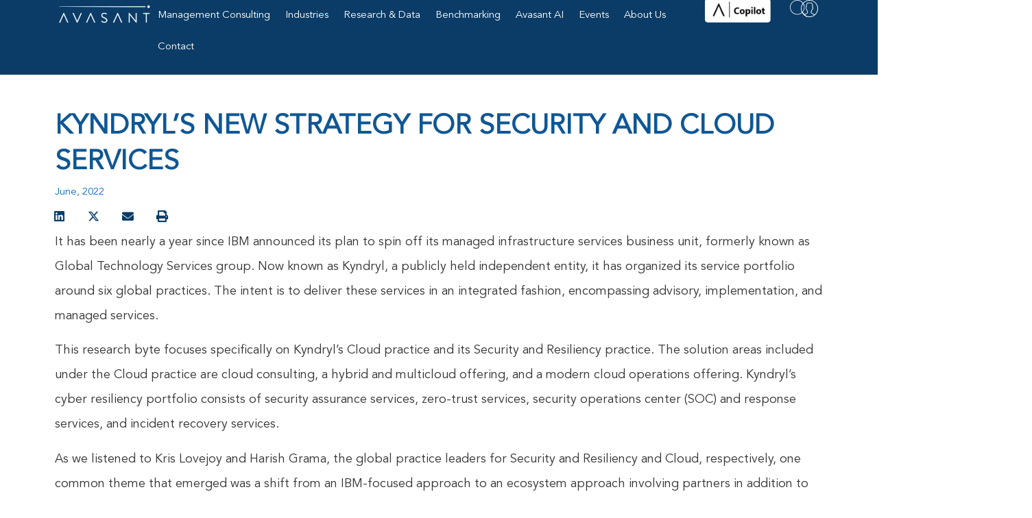

--- FILE ---
content_type: text/html; charset=UTF-8
request_url: https://avasant.com/report/kyndryls-new-strategy-for-security-and-cloud-services/
body_size: 449100
content:
<!doctype html>
<html lang="en-US" prefix="og: https://ogp.me/ns#">
<head>
	<meta charset="UTF-8">
	<meta name="viewport" content="width=device-width, initial-scale=1">
	<link rel="profile" href="https://gmpg.org/xfn/11">
	<script id="cookieyes" type="text/javascript" src="https://cdn-cookieyes.com/client_data/11f3dd72338bdc933f45c005/script.js"></script><!-- Google tag (gtag.js) consent mode dataLayer added by Site Kit -->
<script id="google_gtagjs-js-consent-mode-data-layer">
window.dataLayer = window.dataLayer || [];function gtag(){dataLayer.push(arguments);}
gtag('consent', 'default', {"ad_personalization":"denied","ad_storage":"denied","ad_user_data":"denied","analytics_storage":"denied","functionality_storage":"denied","security_storage":"denied","personalization_storage":"denied","region":["AT","BE","BG","CH","CY","CZ","DE","DK","EE","ES","FI","FR","GB","GR","HR","HU","IE","IS","IT","LI","LT","LU","LV","MT","NL","NO","PL","PT","RO","SE","SI","SK"],"wait_for_update":500});
window._googlesitekitConsentCategoryMap = {"statistics":["analytics_storage"],"marketing":["ad_storage","ad_user_data","ad_personalization"],"functional":["functionality_storage","security_storage"],"preferences":["personalization_storage"]};
window._googlesitekitConsents = {"ad_personalization":"denied","ad_storage":"denied","ad_user_data":"denied","analytics_storage":"denied","functionality_storage":"denied","security_storage":"denied","personalization_storage":"denied","region":["AT","BE","BG","CH","CY","CZ","DE","DK","EE","ES","FI","FR","GB","GR","HR","HU","IE","IS","IT","LI","LT","LU","LV","MT","NL","NO","PL","PT","RO","SE","SI","SK"],"wait_for_update":500};
</script>
<!-- End Google tag (gtag.js) consent mode dataLayer added by Site Kit -->

<!-- Search Engine Optimization by Rank Math - https://rankmath.com/ -->
<title>Kyndryl’s New Strategy for Security and Cloud Services - Avasant</title>
<meta name="description" content="Kyndryl has been reorganizing its practice areas after its spin-off from IBM’s managed infrastructure services business unit, formerly known as IBM’s Global Technology Services group. This research byte focuses specifically on Kyndryl’s Cloud and Security and Resiliency practices. Through Kyndryl’s webinar about its cloud and security services, we heard from Kris Lovejoy and Harish Grama, the global practice leaders for Security and Resiliency and Cloud, respectively. One common theme that emerged was a shift from an IBM-focused approach to an ecosystem approach involving partners in addition to IBM."/>
<meta name="robots" content="follow, index, max-snippet:-1, max-video-preview:-1, max-image-preview:large"/>
<link rel="canonical" href="https://avasant.com/report/kyndryls-new-strategy-for-security-and-cloud-services/" />
<meta property="og:locale" content="en_US" />
<meta property="og:type" content="product" />
<meta property="og:title" content="Kyndryl’s New Strategy for Security and Cloud Services - Avasant" />
<meta property="og:description" content="Kyndryl has been reorganizing its practice areas after its spin-off from IBM’s managed infrastructure services business unit, formerly known as IBM’s Global Technology Services group. This research byte focuses specifically on Kyndryl’s Cloud and Security and Resiliency practices. Through Kyndryl’s webinar about its cloud and security services, we heard from Kris Lovejoy and Harish Grama, the global practice leaders for Security and Resiliency and Cloud, respectively. One common theme that emerged was a shift from an IBM-focused approach to an ecosystem approach involving partners in addition to IBM." />
<meta property="og:url" content="https://avasant.com/report/kyndryls-new-strategy-for-security-and-cloud-services/" />
<meta property="og:site_name" content="Avasant" />
<meta property="og:updated_time" content="2026-01-05T10:11:50-08:00" />
<meta property="og:image" content="https://avasant.com/wp-content/uploads/2026/01/Featured-Image-Kyndryl.jpg" />
<meta property="og:image:secure_url" content="https://avasant.com/wp-content/uploads/2026/01/Featured-Image-Kyndryl.jpg" />
<meta property="og:image:width" content="1152" />
<meta property="og:image:height" content="768" />
<meta property="og:image:alt" content="Kyndryl’s New Strategy for Security and Cloud Services" />
<meta property="og:image:type" content="image/jpeg" />
<meta property="product:brand" content="Automation" />
<meta property="product:price:currency" content="USD" />
<meta property="product:availability" content="instock" />
<meta name="twitter:card" content="summary_large_image" />
<meta name="twitter:title" content="Kyndryl’s New Strategy for Security and Cloud Services - Avasant" />
<meta name="twitter:description" content="Kyndryl has been reorganizing its practice areas after its spin-off from IBM’s managed infrastructure services business unit, formerly known as IBM’s Global Technology Services group. This research byte focuses specifically on Kyndryl’s Cloud and Security and Resiliency practices. Through Kyndryl’s webinar about its cloud and security services, we heard from Kris Lovejoy and Harish Grama, the global practice leaders for Security and Resiliency and Cloud, respectively. One common theme that emerged was a shift from an IBM-focused approach to an ecosystem approach involving partners in addition to IBM." />
<meta name="twitter:image" content="https://avasant.com/wp-content/uploads/2026/01/Featured-Image-Kyndryl.jpg" />
<meta name="twitter:label1" content="Price" />
<meta name="twitter:data1" content="&#036;0.00" />
<meta name="twitter:label2" content="Availability" />
<meta name="twitter:data2" content="In stock" />
<script type="application/ld+json" class="rank-math-schema">{"@context":"https://schema.org","@graph":[{"@type":"Place","@id":"https://avasant.com/#place","address":{"@type":"PostalAddress","streetAddress":"200 N Pacific Coast Highway, Suite 1225","addressLocality":"El Segundo","addressRegion":"California","postalCode":"90245","addressCountry":"US"}},{"@type":"Organization","@id":"https://avasant.com/#organization","name":"Avasant","url":"https:/avasant.com","email":"contactus@avasant.com","address":{"@type":"PostalAddress","streetAddress":"200 N Pacific Coast Highway, Suite 1225","addressLocality":"El Segundo","addressRegion":"California","postalCode":"90245","addressCountry":"US"},"logo":{"@type":"ImageObject","@id":"https://avasant.com/#logo","url":"https://v2.baxat.com/wp-content/uploads/2023/06/Avasant-white-logo.png","contentUrl":"https://v2.baxat.com/wp-content/uploads/2023/06/Avasant-white-logo.png","caption":"Avasant","inLanguage":"en-US","width":"488","height":"143"},"description":"Leading management consulting firm specializing in sourcing advisory, digital and IT transformation, global development, and governance services.","legalName":"Avasant LLC","location":{"@id":"https://avasant.com/#place"}},{"@type":"WebSite","@id":"https://avasant.com/#website","url":"https://avasant.com","name":"Avasant","alternateName":"Avasant LLC","publisher":{"@id":"https://avasant.com/#organization"},"inLanguage":"en-US"},{"@type":"ImageObject","@id":"https://avasant.com/wp-content/uploads/2026/01/Featured-Image-Kyndryl.jpg","url":"https://avasant.com/wp-content/uploads/2026/01/Featured-Image-Kyndryl.jpg","width":"1152","height":"768","inLanguage":"en-US"},{"@type":"BreadcrumbList","@id":"https://avasant.com/report/kyndryls-new-strategy-for-security-and-cloud-services/#breadcrumb","itemListElement":[{"@type":"ListItem","position":"1","item":{"@id":"https://avasant.com","name":"Home"}},{"@type":"ListItem","position":"2","item":{"@id":"https://avasant.com/report-category/areas-of-interest/technologies/automation/","name":"Automation"}},{"@type":"ListItem","position":"3","item":{"@id":"https://avasant.com/report/kyndryls-new-strategy-for-security-and-cloud-services/","name":"Kyndryl\u2019s New Strategy for Security and Cloud Services"}}]},{"@type":"ItemPage","@id":"https://avasant.com/report/kyndryls-new-strategy-for-security-and-cloud-services/#webpage","url":"https://avasant.com/report/kyndryls-new-strategy-for-security-and-cloud-services/","name":"Kyndryl\u2019s New Strategy for Security and Cloud Services - Avasant","datePublished":"2022-06-17T06:09:58-07:00","dateModified":"2026-01-05T10:11:50-08:00","isPartOf":{"@id":"https://avasant.com/#website"},"primaryImageOfPage":{"@id":"https://avasant.com/wp-content/uploads/2026/01/Featured-Image-Kyndryl.jpg"},"inLanguage":"en-US","breadcrumb":{"@id":"https://avasant.com/report/kyndryls-new-strategy-for-security-and-cloud-services/#breadcrumb"}},{"@type":"Product","brand":{"@type":"Brand","name":"Automation"},"name":"Kyndryl\u2019s New Strategy for Security and Cloud Services - Avasant","description":"Kyndryl has been reorganizing its practice areas after its spin-off from IBM\u2019s managed infrastructure services business unit, formerly known as IBM\u2019s Global Technology Services group. This research byte focuses specifically on Kyndryl\u2019s Cloud and Security and Resiliency practices. Through Kyndryl\u2019s webinar about its cloud and security services, we heard from Kris Lovejoy and Harish Grama, the global practice leaders for Security and Resiliency and Cloud, respectively. One common theme that emerged was a shift from an IBM-focused approach to an ecosystem approach involving partners in addition to IBM.","sku":"kyndryls-new-strategy-for-security-and-cloud-services","category":"Areas of Interest &gt; Technologies &gt; Automation","mainEntityOfPage":{"@id":"https://avasant.com/report/kyndryls-new-strategy-for-security-and-cloud-services/#webpage"},"image":[{"@type":"ImageObject","url":"https://avasant.com/wp-content/uploads/2026/01/Featured-Image-Kyndryl.jpg","height":"768","width":"1152"}],"@id":"https://avasant.com/report/kyndryls-new-strategy-for-security-and-cloud-services/#richSnippet"}]}</script>
<!-- /Rank Math WordPress SEO plugin -->

<link rel='dns-prefetch' href='//js.hs-scripts.com' />
<link rel='dns-prefetch' href='//js.stripe.com' />
<link rel='dns-prefetch' href='//www.googletagmanager.com' />
<link rel="alternate" type="application/rss+xml" title="Avasant &raquo; Feed" href="https://avasant.com/feed/" />
<link rel="alternate" type="application/rss+xml" title="Avasant &raquo; Comments Feed" href="https://avasant.com/comments/feed/" />
<link rel="alternate" title="oEmbed (JSON)" type="application/json+oembed" href="https://avasant.com/wp-json/oembed/1.0/embed?url=https%3A%2F%2Favasant.com%2Freport%2Fkyndryls-new-strategy-for-security-and-cloud-services%2F" />
<link rel="alternate" title="oEmbed (XML)" type="text/xml+oembed" href="https://avasant.com/wp-json/oembed/1.0/embed?url=https%3A%2F%2Favasant.com%2Freport%2Fkyndryls-new-strategy-for-security-and-cloud-services%2F&#038;format=xml" />
<style id='wp-img-auto-sizes-contain-inline-css'>
img:is([sizes=auto i],[sizes^="auto," i]){contain-intrinsic-size:3000px 1500px}
/*# sourceURL=wp-img-auto-sizes-contain-inline-css */
</style>
<link rel='stylesheet' id='show-login-css' href='https://avasant.com/wp-content/plugins/miniorange-saml-20-single-sign-on/includes/css/show-login.css?version=4.1.3' media='' />
<link rel='stylesheet' id='hide-login-css' href='https://avasant.com/wp-content/plugins/miniorange-saml-20-single-sign-on/includes/css/hide-login.css?version=4.1.3' media='' />
<style id='wp-emoji-styles-inline-css'>

	img.wp-smiley, img.emoji {
		display: inline !important;
		border: none !important;
		box-shadow: none !important;
		height: 1em !important;
		width: 1em !important;
		margin: 0 0.07em !important;
		vertical-align: -0.1em !important;
		background: none !important;
		padding: 0 !important;
	}
/*# sourceURL=wp-emoji-styles-inline-css */
</style>
<link rel='stylesheet' id='wp-block-library-css' href='https://avasant.com/wp-includes/css/dist/block-library/style.min.css' media='all' />
<style id='global-styles-inline-css'>
:root{--wp--preset--aspect-ratio--square: 1;--wp--preset--aspect-ratio--4-3: 4/3;--wp--preset--aspect-ratio--3-4: 3/4;--wp--preset--aspect-ratio--3-2: 3/2;--wp--preset--aspect-ratio--2-3: 2/3;--wp--preset--aspect-ratio--16-9: 16/9;--wp--preset--aspect-ratio--9-16: 9/16;--wp--preset--color--black: #000000;--wp--preset--color--cyan-bluish-gray: #abb8c3;--wp--preset--color--white: #ffffff;--wp--preset--color--pale-pink: #f78da7;--wp--preset--color--vivid-red: #cf2e2e;--wp--preset--color--luminous-vivid-orange: #ff6900;--wp--preset--color--luminous-vivid-amber: #fcb900;--wp--preset--color--light-green-cyan: #7bdcb5;--wp--preset--color--vivid-green-cyan: #00d084;--wp--preset--color--pale-cyan-blue: #8ed1fc;--wp--preset--color--vivid-cyan-blue: #0693e3;--wp--preset--color--vivid-purple: #9b51e0;--wp--preset--gradient--vivid-cyan-blue-to-vivid-purple: linear-gradient(135deg,rgb(6,147,227) 0%,rgb(155,81,224) 100%);--wp--preset--gradient--light-green-cyan-to-vivid-green-cyan: linear-gradient(135deg,rgb(122,220,180) 0%,rgb(0,208,130) 100%);--wp--preset--gradient--luminous-vivid-amber-to-luminous-vivid-orange: linear-gradient(135deg,rgb(252,185,0) 0%,rgb(255,105,0) 100%);--wp--preset--gradient--luminous-vivid-orange-to-vivid-red: linear-gradient(135deg,rgb(255,105,0) 0%,rgb(207,46,46) 100%);--wp--preset--gradient--very-light-gray-to-cyan-bluish-gray: linear-gradient(135deg,rgb(238,238,238) 0%,rgb(169,184,195) 100%);--wp--preset--gradient--cool-to-warm-spectrum: linear-gradient(135deg,rgb(74,234,220) 0%,rgb(151,120,209) 20%,rgb(207,42,186) 40%,rgb(238,44,130) 60%,rgb(251,105,98) 80%,rgb(254,248,76) 100%);--wp--preset--gradient--blush-light-purple: linear-gradient(135deg,rgb(255,206,236) 0%,rgb(152,150,240) 100%);--wp--preset--gradient--blush-bordeaux: linear-gradient(135deg,rgb(254,205,165) 0%,rgb(254,45,45) 50%,rgb(107,0,62) 100%);--wp--preset--gradient--luminous-dusk: linear-gradient(135deg,rgb(255,203,112) 0%,rgb(199,81,192) 50%,rgb(65,88,208) 100%);--wp--preset--gradient--pale-ocean: linear-gradient(135deg,rgb(255,245,203) 0%,rgb(182,227,212) 50%,rgb(51,167,181) 100%);--wp--preset--gradient--electric-grass: linear-gradient(135deg,rgb(202,248,128) 0%,rgb(113,206,126) 100%);--wp--preset--gradient--midnight: linear-gradient(135deg,rgb(2,3,129) 0%,rgb(40,116,252) 100%);--wp--preset--font-size--small: 13px;--wp--preset--font-size--medium: 20px;--wp--preset--font-size--large: 36px;--wp--preset--font-size--x-large: 42px;--wp--preset--spacing--20: 0.44rem;--wp--preset--spacing--30: 0.67rem;--wp--preset--spacing--40: 1rem;--wp--preset--spacing--50: 1.5rem;--wp--preset--spacing--60: 2.25rem;--wp--preset--spacing--70: 3.38rem;--wp--preset--spacing--80: 5.06rem;--wp--preset--shadow--natural: 6px 6px 9px rgba(0, 0, 0, 0.2);--wp--preset--shadow--deep: 12px 12px 50px rgba(0, 0, 0, 0.4);--wp--preset--shadow--sharp: 6px 6px 0px rgba(0, 0, 0, 0.2);--wp--preset--shadow--outlined: 6px 6px 0px -3px rgb(255, 255, 255), 6px 6px rgb(0, 0, 0);--wp--preset--shadow--crisp: 6px 6px 0px rgb(0, 0, 0);}:root { --wp--style--global--content-size: 800px;--wp--style--global--wide-size: 1200px; }:where(body) { margin: 0; }.wp-site-blocks > .alignleft { float: left; margin-right: 2em; }.wp-site-blocks > .alignright { float: right; margin-left: 2em; }.wp-site-blocks > .aligncenter { justify-content: center; margin-left: auto; margin-right: auto; }:where(.wp-site-blocks) > * { margin-block-start: 24px; margin-block-end: 0; }:where(.wp-site-blocks) > :first-child { margin-block-start: 0; }:where(.wp-site-blocks) > :last-child { margin-block-end: 0; }:root { --wp--style--block-gap: 24px; }:root :where(.is-layout-flow) > :first-child{margin-block-start: 0;}:root :where(.is-layout-flow) > :last-child{margin-block-end: 0;}:root :where(.is-layout-flow) > *{margin-block-start: 24px;margin-block-end: 0;}:root :where(.is-layout-constrained) > :first-child{margin-block-start: 0;}:root :where(.is-layout-constrained) > :last-child{margin-block-end: 0;}:root :where(.is-layout-constrained) > *{margin-block-start: 24px;margin-block-end: 0;}:root :where(.is-layout-flex){gap: 24px;}:root :where(.is-layout-grid){gap: 24px;}.is-layout-flow > .alignleft{float: left;margin-inline-start: 0;margin-inline-end: 2em;}.is-layout-flow > .alignright{float: right;margin-inline-start: 2em;margin-inline-end: 0;}.is-layout-flow > .aligncenter{margin-left: auto !important;margin-right: auto !important;}.is-layout-constrained > .alignleft{float: left;margin-inline-start: 0;margin-inline-end: 2em;}.is-layout-constrained > .alignright{float: right;margin-inline-start: 2em;margin-inline-end: 0;}.is-layout-constrained > .aligncenter{margin-left: auto !important;margin-right: auto !important;}.is-layout-constrained > :where(:not(.alignleft):not(.alignright):not(.alignfull)){max-width: var(--wp--style--global--content-size);margin-left: auto !important;margin-right: auto !important;}.is-layout-constrained > .alignwide{max-width: var(--wp--style--global--wide-size);}body .is-layout-flex{display: flex;}.is-layout-flex{flex-wrap: wrap;align-items: center;}.is-layout-flex > :is(*, div){margin: 0;}body .is-layout-grid{display: grid;}.is-layout-grid > :is(*, div){margin: 0;}body{padding-top: 0px;padding-right: 0px;padding-bottom: 0px;padding-left: 0px;}a:where(:not(.wp-element-button)){text-decoration: underline;}:root :where(.wp-element-button, .wp-block-button__link){background-color: #32373c;border-width: 0;color: #fff;font-family: inherit;font-size: inherit;font-style: inherit;font-weight: inherit;letter-spacing: inherit;line-height: inherit;padding-top: calc(0.667em + 2px);padding-right: calc(1.333em + 2px);padding-bottom: calc(0.667em + 2px);padding-left: calc(1.333em + 2px);text-decoration: none;text-transform: inherit;}.has-black-color{color: var(--wp--preset--color--black) !important;}.has-cyan-bluish-gray-color{color: var(--wp--preset--color--cyan-bluish-gray) !important;}.has-white-color{color: var(--wp--preset--color--white) !important;}.has-pale-pink-color{color: var(--wp--preset--color--pale-pink) !important;}.has-vivid-red-color{color: var(--wp--preset--color--vivid-red) !important;}.has-luminous-vivid-orange-color{color: var(--wp--preset--color--luminous-vivid-orange) !important;}.has-luminous-vivid-amber-color{color: var(--wp--preset--color--luminous-vivid-amber) !important;}.has-light-green-cyan-color{color: var(--wp--preset--color--light-green-cyan) !important;}.has-vivid-green-cyan-color{color: var(--wp--preset--color--vivid-green-cyan) !important;}.has-pale-cyan-blue-color{color: var(--wp--preset--color--pale-cyan-blue) !important;}.has-vivid-cyan-blue-color{color: var(--wp--preset--color--vivid-cyan-blue) !important;}.has-vivid-purple-color{color: var(--wp--preset--color--vivid-purple) !important;}.has-black-background-color{background-color: var(--wp--preset--color--black) !important;}.has-cyan-bluish-gray-background-color{background-color: var(--wp--preset--color--cyan-bluish-gray) !important;}.has-white-background-color{background-color: var(--wp--preset--color--white) !important;}.has-pale-pink-background-color{background-color: var(--wp--preset--color--pale-pink) !important;}.has-vivid-red-background-color{background-color: var(--wp--preset--color--vivid-red) !important;}.has-luminous-vivid-orange-background-color{background-color: var(--wp--preset--color--luminous-vivid-orange) !important;}.has-luminous-vivid-amber-background-color{background-color: var(--wp--preset--color--luminous-vivid-amber) !important;}.has-light-green-cyan-background-color{background-color: var(--wp--preset--color--light-green-cyan) !important;}.has-vivid-green-cyan-background-color{background-color: var(--wp--preset--color--vivid-green-cyan) !important;}.has-pale-cyan-blue-background-color{background-color: var(--wp--preset--color--pale-cyan-blue) !important;}.has-vivid-cyan-blue-background-color{background-color: var(--wp--preset--color--vivid-cyan-blue) !important;}.has-vivid-purple-background-color{background-color: var(--wp--preset--color--vivid-purple) !important;}.has-black-border-color{border-color: var(--wp--preset--color--black) !important;}.has-cyan-bluish-gray-border-color{border-color: var(--wp--preset--color--cyan-bluish-gray) !important;}.has-white-border-color{border-color: var(--wp--preset--color--white) !important;}.has-pale-pink-border-color{border-color: var(--wp--preset--color--pale-pink) !important;}.has-vivid-red-border-color{border-color: var(--wp--preset--color--vivid-red) !important;}.has-luminous-vivid-orange-border-color{border-color: var(--wp--preset--color--luminous-vivid-orange) !important;}.has-luminous-vivid-amber-border-color{border-color: var(--wp--preset--color--luminous-vivid-amber) !important;}.has-light-green-cyan-border-color{border-color: var(--wp--preset--color--light-green-cyan) !important;}.has-vivid-green-cyan-border-color{border-color: var(--wp--preset--color--vivid-green-cyan) !important;}.has-pale-cyan-blue-border-color{border-color: var(--wp--preset--color--pale-cyan-blue) !important;}.has-vivid-cyan-blue-border-color{border-color: var(--wp--preset--color--vivid-cyan-blue) !important;}.has-vivid-purple-border-color{border-color: var(--wp--preset--color--vivid-purple) !important;}.has-vivid-cyan-blue-to-vivid-purple-gradient-background{background: var(--wp--preset--gradient--vivid-cyan-blue-to-vivid-purple) !important;}.has-light-green-cyan-to-vivid-green-cyan-gradient-background{background: var(--wp--preset--gradient--light-green-cyan-to-vivid-green-cyan) !important;}.has-luminous-vivid-amber-to-luminous-vivid-orange-gradient-background{background: var(--wp--preset--gradient--luminous-vivid-amber-to-luminous-vivid-orange) !important;}.has-luminous-vivid-orange-to-vivid-red-gradient-background{background: var(--wp--preset--gradient--luminous-vivid-orange-to-vivid-red) !important;}.has-very-light-gray-to-cyan-bluish-gray-gradient-background{background: var(--wp--preset--gradient--very-light-gray-to-cyan-bluish-gray) !important;}.has-cool-to-warm-spectrum-gradient-background{background: var(--wp--preset--gradient--cool-to-warm-spectrum) !important;}.has-blush-light-purple-gradient-background{background: var(--wp--preset--gradient--blush-light-purple) !important;}.has-blush-bordeaux-gradient-background{background: var(--wp--preset--gradient--blush-bordeaux) !important;}.has-luminous-dusk-gradient-background{background: var(--wp--preset--gradient--luminous-dusk) !important;}.has-pale-ocean-gradient-background{background: var(--wp--preset--gradient--pale-ocean) !important;}.has-electric-grass-gradient-background{background: var(--wp--preset--gradient--electric-grass) !important;}.has-midnight-gradient-background{background: var(--wp--preset--gradient--midnight) !important;}.has-small-font-size{font-size: var(--wp--preset--font-size--small) !important;}.has-medium-font-size{font-size: var(--wp--preset--font-size--medium) !important;}.has-large-font-size{font-size: var(--wp--preset--font-size--large) !important;}.has-x-large-font-size{font-size: var(--wp--preset--font-size--x-large) !important;}
:root :where(.wp-block-pullquote){font-size: 1.5em;line-height: 1.6;}
/*# sourceURL=global-styles-inline-css */
</style>
<link rel='stylesheet' id='events-manager-css' href='https://avasant.com/wp-content/plugins/events-manager/includes/css/events-manager.css' media='all' />
<style id='events-manager-inline-css'>
body .em { --font-family : inherit; --font-weight : inherit; --font-size : 1em; --line-height : inherit; }
/*# sourceURL=events-manager-inline-css */
</style>
<link rel='stylesheet' id='events-manager-pro-css' href='https://avasant.com/wp-content/plugins/events-manager-pro/includes/css/events-manager-pro.css' media='all' />
<link rel='stylesheet' id='photoswipe-css' href='https://avasant.com/wp-content/plugins/woocommerce/assets/css/photoswipe/photoswipe.min.css' media='all' />
<link rel='stylesheet' id='photoswipe-default-skin-css' href='https://avasant.com/wp-content/plugins/woocommerce/assets/css/photoswipe/default-skin/default-skin.min.css' media='all' />
<link rel='stylesheet' id='woocommerce-layout-css' href='https://avasant.com/wp-content/plugins/woocommerce/assets/css/woocommerce-layout.css' media='all' />
<link rel='stylesheet' id='woocommerce-smallscreen-css' href='https://avasant.com/wp-content/plugins/woocommerce/assets/css/woocommerce-smallscreen.css' media='only screen and (max-width: 768px)' />
<link rel='stylesheet' id='woocommerce-general-css' href='https://avasant.com/wp-content/plugins/woocommerce/assets/css/woocommerce.css' media='all' />
<style id='woocommerce-inline-inline-css'>
.woocommerce form .form-row .required { visibility: visible; }
/*# sourceURL=woocommerce-inline-inline-css */
</style>
<link rel='stylesheet' id='hello-elementor-css' href='https://avasant.com/wp-content/themes/hello-elementor/assets/css/reset.css' media='all' />
<link rel='stylesheet' id='hello-elementor-theme-style-css' href='https://avasant.com/wp-content/themes/hello-elementor/assets/css/theme.css' media='all' />
<link rel='stylesheet' id='hello-elementor-header-footer-css' href='https://avasant.com/wp-content/themes/hello-elementor/assets/css/header-footer.css' media='all' />
<link rel='stylesheet' id='elementor-frontend-css' href='https://avasant.com/wp-content/plugins/elementor/assets/css/frontend.min.css' media='all' />
<style id='elementor-frontend-inline-css'>
.elementor-kit-189{--e-global-color-primary:#0F5795;--e-global-color-secondary:#0A3C67;--e-global-color-text:#313539;--e-global-color-accent:#136EBD;--e-global-color-09f41be:#FFFFFF;--e-global-color-38febca:#71A8D7;--e-global-color-5cd410b:#EFF1F3;--e-global-color-e348f90:#8B99A5;--e-global-color-2d43836:#000000;--e-global-color-91f8194:#10659C;--e-global-color-142d309:#71A8D7;--e-global-color-400714d:#0F5795;--e-global-color-13a3cbf:#313539;--e-global-color-20b9cbc:#12112C;--e-global-color-3c97bdf:#0E3994;font-family:"Avenir-Book", Sans-serif;font-size:18px;line-height:36px;}.elementor-kit-189 button,.elementor-kit-189 input[type="button"],.elementor-kit-189 input[type="submit"],.elementor-kit-189 .elementor-button{background-color:var( --e-global-color-accent );font-family:var( --e-global-typography-text-font-family ), Sans-serif;font-weight:var( --e-global-typography-text-font-weight );color:var( --e-global-color-09f41be );border-radius:0px 0px 0px 0px;}.elementor-kit-189 button:hover,.elementor-kit-189 button:focus,.elementor-kit-189 input[type="button"]:hover,.elementor-kit-189 input[type="button"]:focus,.elementor-kit-189 input[type="submit"]:hover,.elementor-kit-189 input[type="submit"]:focus,.elementor-kit-189 .elementor-button:hover,.elementor-kit-189 .elementor-button:focus{background-color:var( --e-global-color-secondary );color:var( --e-global-color-09f41be );}.elementor-kit-189 e-page-transition{background-color:#FFBC7D;}.elementor-kit-189 a{color:var( --e-global-color-38febca );}.elementor-kit-189 h1{font-family:"Avenir-Heavy", Sans-serif;font-size:40px;line-height:52px;}.elementor-kit-189 h2{font-family:"Avenir-Heavy", Sans-serif;font-size:36px;letter-spacing:3px;}.elementor-kit-189 h3{font-family:"Avenir-Book", Sans-serif;font-size:24px;font-weight:400;line-height:32px;}.elementor-kit-189 h4{font-family:"Avenir-Heavy", Sans-serif;font-size:14px;text-transform:uppercase;}.elementor-kit-189 h5{font-size:10px;line-height:14px;}.elementor-section.elementor-section-boxed > .elementor-container{max-width:1340px;}.e-con{--container-max-width:1340px;--container-default-padding-top:50px;--container-default-padding-right:80px;--container-default-padding-bottom:50px;--container-default-padding-left:80px;}.elementor-widget:not(:last-child){margin-block-end:20px;}.elementor-element{--widgets-spacing:20px 20px;--widgets-spacing-row:20px;--widgets-spacing-column:20px;}{}h1.entry-title{display:var(--page-title-display);}@media(max-width:1024px){.elementor-section.elementor-section-boxed > .elementor-container{max-width:1024px;}.e-con{--container-max-width:1024px;--container-default-padding-top:40px;--container-default-padding-right:20px;--container-default-padding-bottom:40px;--container-default-padding-left:20px;}}@media(max-width:767px){.elementor-section.elementor-section-boxed > .elementor-container{max-width:767px;}.e-con{--container-max-width:767px;--container-default-padding-top:40px;--container-default-padding-right:20px;--container-default-padding-bottom:40px;--container-default-padding-left:20px;}}/* Start custom CSS *//* HubSpot Contact Form Overrides */
.hbspt-form {
    width: 100%;
    max-width: 100%;
    margin: 0 auto;
}

.hbspt-form form {
    width: 100%;
    box-sizing: border-box;
    color: #fff;
}

.hbspt-form fieldset {
    border: none;
    padding: 0;
    margin: 0 0 1em 0;
    max-width: 100%!important;
}

.hbspt-form .hs-form-field {
    width: 100%;
    box-sizing: border-box;
    margin-bottom: 1em;
}

.hbspt-form label {
    display: block;
    margin-bottom: 5px;
    font-weight: bold;
    font-size: 13px;
}

.hbspt-form .hs-input {
    width: 100%;
    border: 1px solid var(--border-color);
    background: #fff;
    border-radius: 0px;
    box-sizing: border-box;
}

.hbspt-form form .hs-input::placeholder {
    font-size: 14px!important;
}


.hbspt-form .hs-button {
    width: 100%;
    padding: 11px 36px;
    border: none;
    cursor: pointer;
    transition: 0.3s ease-in-out;
}

.hbspt-form .hs-richtext {
font-size: 16px;
line-height: 28px;
}

#message-f2697083-1fc1-430c-949a-14c374f51825{
    width: 100%;
}

.hsfc-Step .hsfc-Step__Content {
    padding-right: 0px!important;
    padding-left: 0px!important;
}/* End custom CSS */
/* Start Custom Fonts CSS */@font-face {
	font-family: 'Avenir-Book';
	font-style: normal;
	font-weight: normal;
	font-display: auto;
	src: url('https://avasant.com/wp-content/uploads/2023/06/AvenirLTStd-Book.woff2') format('woff2');
}
@font-face {
	font-family: 'Avenir-Book';
	font-style: oblique;
	font-weight: normal;
	font-display: auto;
	src: url('https://avasant.com/wp-content/uploads/2023/06/AvenirLTStd-BookOblique.woff2') format('woff2');
}
/* End Custom Fonts CSS */
/* Start Custom Fonts CSS */@font-face {
	font-family: 'Avenir-Heavy';
	font-style: normal;
	font-weight: normal;
	font-display: auto;
	src: url('https://avasant.com/wp-content/uploads/2024/12/AvenirLTStd-Heavy.woff') format('woff');
}
/* End Custom Fonts CSS */
.elementor-267 .elementor-element.elementor-element-265ec21{--display:flex;--flex-direction:row;--container-widget-width:initial;--container-widget-height:100%;--container-widget-flex-grow:1;--container-widget-align-self:stretch;--flex-wrap-mobile:wrap;--justify-content:space-between;--gap:0px 0px;--row-gap:0px;--column-gap:0px;--padding-top:0px;--padding-bottom:00px;--padding-left:80px;--padding-right:80px;--z-index:2;}.elementor-267 .elementor-element.elementor-element-265ec21:not(.elementor-motion-effects-element-type-background), .elementor-267 .elementor-element.elementor-element-265ec21 > .elementor-motion-effects-container > .elementor-motion-effects-layer{background-color:var( --e-global-color-secondary );}.elementor-267 .elementor-element.elementor-element-f065311{--display:flex;--flex-direction:column;--container-widget-width:calc( ( 1 - var( --container-widget-flex-grow ) ) * 100% );--container-widget-height:initial;--container-widget-flex-grow:0;--container-widget-align-self:initial;--flex-wrap-mobile:wrap;--align-items:center;--gap:0px 0px;--row-gap:0px;--column-gap:0px;--padding-top:0px;--padding-bottom:0px;--padding-left:0px;--padding-right:0px;}.elementor-267 .elementor-element.elementor-element-f065311.e-con{--order:-99999 /* order start hack */;}.elementor-267 .elementor-element.elementor-element-8692d2a{--display:flex;--flex-direction:row;--container-widget-width:calc( ( 1 - var( --container-widget-flex-grow ) ) * 100% );--container-widget-height:100%;--container-widget-flex-grow:1;--container-widget-align-self:stretch;--flex-wrap-mobile:wrap;--justify-content:space-between;--align-items:center;--gap:0px 0px;--row-gap:0px;--column-gap:0px;--padding-top:0px;--padding-bottom:0px;--padding-left:0px;--padding-right:0px;}.elementor-267 .elementor-element.elementor-element-b82aad9{--display:flex;--min-height:109px;--flex-direction:row;--container-widget-width:calc( ( 1 - var( --container-widget-flex-grow ) ) * 100% );--container-widget-height:100%;--container-widget-flex-grow:1;--container-widget-align-self:stretch;--flex-wrap-mobile:wrap;--align-items:center;--gap:0px 0px;--row-gap:0px;--column-gap:0px;--padding-top:0px;--padding-bottom:0px;--padding-left:0px;--padding-right:0px;}.elementor-267 .elementor-element.elementor-element-b82aad9.e-con{--flex-grow:0;--flex-shrink:1;}.elementor-267 .elementor-element.elementor-element-e54419b > .elementor-widget-container{padding:0px 0px 0px 0px;}.elementor-267 .elementor-element.elementor-element-e54419b img{width:154px;}.elementor-267 .elementor-element.elementor-element-136cefb .elementskit-menu-container{height:80px;border-radius:0px 0px 0px 0px;}.elementor-267 .elementor-element.elementor-element-136cefb .elementskit-navbar-nav > li > a{color:var( --e-global-color-09f41be );padding:5px 5px 5px 5px;}.elementor-267 .elementor-element.elementor-element-136cefb .elementskit-navbar-nav > li > a:hover{color:var( --e-global-color-38febca );}.elementor-267 .elementor-element.elementor-element-136cefb .elementskit-navbar-nav > li > a:focus{color:var( --e-global-color-38febca );}.elementor-267 .elementor-element.elementor-element-136cefb .elementskit-navbar-nav > li > a:active{color:var( --e-global-color-38febca );}.elementor-267 .elementor-element.elementor-element-136cefb .elementskit-navbar-nav > li:hover > a{color:var( --e-global-color-38febca );}.elementor-267 .elementor-element.elementor-element-136cefb .elementskit-navbar-nav > li:hover > a .elementskit-submenu-indicator{color:var( --e-global-color-38febca );}.elementor-267 .elementor-element.elementor-element-136cefb .elementskit-navbar-nav > li > a:hover .elementskit-submenu-indicator{color:var( --e-global-color-38febca );}.elementor-267 .elementor-element.elementor-element-136cefb .elementskit-navbar-nav > li > a:focus .elementskit-submenu-indicator{color:var( --e-global-color-38febca );}.elementor-267 .elementor-element.elementor-element-136cefb .elementskit-navbar-nav > li > a:active .elementskit-submenu-indicator{color:var( --e-global-color-38febca );}.elementor-267 .elementor-element.elementor-element-136cefb .elementskit-navbar-nav > li.current-menu-item > a{color:var( --e-global-color-09f41be );}.elementor-267 .elementor-element.elementor-element-136cefb .elementskit-navbar-nav > li.current-menu-ancestor > a{color:var( --e-global-color-09f41be );}.elementor-267 .elementor-element.elementor-element-136cefb .elementskit-navbar-nav > li.current-menu-ancestor > a .elementskit-submenu-indicator{color:var( --e-global-color-09f41be );}.elementor-267 .elementor-element.elementor-element-136cefb .elementskit-navbar-nav > li > a .elementskit-submenu-indicator{color:#101010;fill:#101010;}.elementor-267 .elementor-element.elementor-element-136cefb .elementskit-navbar-nav > li > a .ekit-submenu-indicator-icon{color:#101010;fill:#101010;}.elementor-267 .elementor-element.elementor-element-136cefb .elementskit-navbar-nav .elementskit-submenu-panel > li > a{padding:15px 15px 15px 15px;color:#000000;}.elementor-267 .elementor-element.elementor-element-136cefb .elementskit-navbar-nav .elementskit-submenu-panel > li > a:hover{color:#707070;}.elementor-267 .elementor-element.elementor-element-136cefb .elementskit-navbar-nav .elementskit-submenu-panel > li > a:focus{color:#707070;}.elementor-267 .elementor-element.elementor-element-136cefb .elementskit-navbar-nav .elementskit-submenu-panel > li > a:active{color:#707070;}.elementor-267 .elementor-element.elementor-element-136cefb .elementskit-navbar-nav .elementskit-submenu-panel > li:hover > a{color:#707070;}.elementor-267 .elementor-element.elementor-element-136cefb .elementskit-navbar-nav .elementskit-submenu-panel > li.current-menu-item > a{color:#707070 !important;}.elementor-267 .elementor-element.elementor-element-136cefb .elementskit-submenu-panel{padding:15px 0px 15px 0px;}.elementor-267 .elementor-element.elementor-element-136cefb .elementskit-navbar-nav .elementskit-submenu-panel{border-radius:0px 0px 0px 0px;min-width:220px;}.elementor-267 .elementor-element.elementor-element-136cefb .elementskit-menu-hamburger{float:right;}.elementor-267 .elementor-element.elementor-element-136cefb .elementskit-menu-hamburger .elementskit-menu-hamburger-icon{background-color:rgba(0, 0, 0, 0.5);}.elementor-267 .elementor-element.elementor-element-136cefb .elementskit-menu-hamburger > .ekit-menu-icon{color:rgba(0, 0, 0, 0.5);}.elementor-267 .elementor-element.elementor-element-136cefb .elementskit-menu-hamburger:hover .elementskit-menu-hamburger-icon{background-color:rgba(0, 0, 0, 0.5);}.elementor-267 .elementor-element.elementor-element-136cefb .elementskit-menu-hamburger:hover > .ekit-menu-icon{color:rgba(0, 0, 0, 0.5);}.elementor-267 .elementor-element.elementor-element-136cefb .elementskit-menu-close{color:rgba(51, 51, 51, 1);}.elementor-267 .elementor-element.elementor-element-136cefb .elementskit-menu-close:hover{color:rgba(0, 0, 0, 0.5);}.elementor-267 .elementor-element.elementor-element-5df851c > .elementor-widget-container{padding:0px 0px 0px 0px;}.elementor-267 .elementor-element.elementor-element-9b69e93{--display:flex;--min-height:109px;--justify-content:center;--align-items:flex-start;--container-widget-width:calc( ( 1 - var( --container-widget-flex-grow ) ) * 100% );--gap:0px 0px;--row-gap:0px;--column-gap:0px;--flex-wrap:nowrap;--padding-top:0px;--padding-bottom:0px;--padding-left:0px;--padding-right:0px;--z-index:1;}.elementor-267 .elementor-element.elementor-element-9b69e93.e-con{--flex-grow:1;--flex-shrink:0;}.elementor-267 .elementor-element.elementor-element-b97ceef{--display:flex;--flex-direction:row;--container-widget-width:initial;--container-widget-height:100%;--container-widget-flex-grow:1;--container-widget-align-self:stretch;--flex-wrap-mobile:wrap;--justify-content:flex-end;--gap:15px 15px;--row-gap:15px;--column-gap:15px;--margin-top:0px;--margin-bottom:0px;--margin-left:0px;--margin-right:0px;--padding-top:0px;--padding-bottom:0px;--padding-left:0px;--padding-right:15px;}.elementor-267 .elementor-element.elementor-element-c36701c > .elementor-widget-container{margin:-5px 0px 0px 0px;padding:0px 0px 0px 0px;}.elementor-267 .elementor-element.elementor-element-c36701c img{width:100%;height:35px;object-fit:contain;object-position:center center;border-radius:5px 5px 5px 5px;}.elementor-267 .elementor-element.elementor-element-411e507 > .elementor-widget-container{padding:0px 0px 0px 0px;}.elementor-267 .elementor-element.elementor-element-411e507 .elementor-icon-wrapper{text-align:center;}.elementor-267 .elementor-element.elementor-element-411e507.elementor-view-stacked .elementor-icon{background-color:var( --e-global-color-09f41be );}.elementor-267 .elementor-element.elementor-element-411e507.elementor-view-framed .elementor-icon, .elementor-267 .elementor-element.elementor-element-411e507.elementor-view-default .elementor-icon{color:var( --e-global-color-09f41be );border-color:var( --e-global-color-09f41be );}.elementor-267 .elementor-element.elementor-element-411e507.elementor-view-framed .elementor-icon, .elementor-267 .elementor-element.elementor-element-411e507.elementor-view-default .elementor-icon svg{fill:var( --e-global-color-09f41be );}.elementor-267 .elementor-element.elementor-element-411e507.elementor-view-stacked .elementor-icon:hover{background-color:var( --e-global-color-38febca );}.elementor-267 .elementor-element.elementor-element-411e507.elementor-view-framed .elementor-icon:hover, .elementor-267 .elementor-element.elementor-element-411e507.elementor-view-default .elementor-icon:hover{color:var( --e-global-color-38febca );border-color:var( --e-global-color-38febca );}.elementor-267 .elementor-element.elementor-element-411e507.elementor-view-framed .elementor-icon:hover, .elementor-267 .elementor-element.elementor-element-411e507.elementor-view-default .elementor-icon:hover svg{fill:var( --e-global-color-38febca );}.elementor-267 .elementor-element.elementor-element-411e507 .elementor-icon{font-size:25px;}.elementor-267 .elementor-element.elementor-element-411e507 .elementor-icon svg{height:25px;}.elementor-267 .elementor-element.elementor-element-663229c .elementor-icon-wrapper{text-align:center;}.elementor-267 .elementor-element.elementor-element-663229c.elementor-view-stacked .elementor-icon{background-color:var( --e-global-color-09f41be );}.elementor-267 .elementor-element.elementor-element-663229c.elementor-view-framed .elementor-icon, .elementor-267 .elementor-element.elementor-element-663229c.elementor-view-default .elementor-icon{color:var( --e-global-color-09f41be );border-color:var( --e-global-color-09f41be );}.elementor-267 .elementor-element.elementor-element-663229c.elementor-view-framed .elementor-icon, .elementor-267 .elementor-element.elementor-element-663229c.elementor-view-default .elementor-icon svg{fill:var( --e-global-color-09f41be );}.elementor-267 .elementor-element.elementor-element-663229c.elementor-view-stacked .elementor-icon:hover{background-color:var( --e-global-color-38febca );}.elementor-267 .elementor-element.elementor-element-663229c.elementor-view-framed .elementor-icon:hover, .elementor-267 .elementor-element.elementor-element-663229c.elementor-view-default .elementor-icon:hover{color:var( --e-global-color-38febca );border-color:var( --e-global-color-38febca );}.elementor-267 .elementor-element.elementor-element-663229c.elementor-view-framed .elementor-icon:hover, .elementor-267 .elementor-element.elementor-element-663229c.elementor-view-default .elementor-icon:hover svg{fill:var( --e-global-color-38febca );}.elementor-267 .elementor-element.elementor-element-663229c .elementor-icon{font-size:25px;}.elementor-267 .elementor-element.elementor-element-663229c .elementor-icon svg{height:25px;}.elementor-267 .elementor-element.elementor-element-14f2586 > .elementor-widget-container{margin:0px 0px -30px 0px;padding:0px 0px 0px 0px;}.elementor-267 .elementor-element.elementor-element-14f2586 .elementor-icon-wrapper{text-align:center;}.elementor-267 .elementor-element.elementor-element-14f2586.elementor-view-stacked .elementor-icon{background-color:var( --e-global-color-09f41be );}.elementor-267 .elementor-element.elementor-element-14f2586.elementor-view-framed .elementor-icon, .elementor-267 .elementor-element.elementor-element-14f2586.elementor-view-default .elementor-icon{color:var( --e-global-color-09f41be );border-color:var( --e-global-color-09f41be );}.elementor-267 .elementor-element.elementor-element-14f2586.elementor-view-framed .elementor-icon, .elementor-267 .elementor-element.elementor-element-14f2586.elementor-view-default .elementor-icon svg{fill:var( --e-global-color-09f41be );}.elementor-267 .elementor-element.elementor-element-14f2586.elementor-view-stacked .elementor-icon:hover{background-color:var( --e-global-color-38febca );}.elementor-267 .elementor-element.elementor-element-14f2586.elementor-view-framed .elementor-icon:hover, .elementor-267 .elementor-element.elementor-element-14f2586.elementor-view-default .elementor-icon:hover{color:var( --e-global-color-38febca );border-color:var( --e-global-color-38febca );}.elementor-267 .elementor-element.elementor-element-14f2586.elementor-view-framed .elementor-icon:hover, .elementor-267 .elementor-element.elementor-element-14f2586.elementor-view-default .elementor-icon:hover svg{fill:var( --e-global-color-38febca );}.elementor-267 .elementor-element.elementor-element-14f2586 .elementor-icon{font-size:25px;}.elementor-267 .elementor-element.elementor-element-14f2586 .elementor-icon svg{height:25px;}.elementor-267 .elementor-element.elementor-element-54e97a4{width:auto;max-width:auto;font-family:"Avenir-Book", Sans-serif;font-size:16px;font-weight:400;color:var( --e-global-color-09f41be );}.elementor-267 .elementor-element.elementor-element-54e97a4 > .elementor-widget-container{padding:0px 0px 0px 0px;}.elementor-267 .elementor-element.elementor-element-54e97a4.elementor-element{--align-self:flex-end;}.elementor-267 .elementor-element.elementor-element-cb1bb7a{--display:flex;--flex-direction:row;--container-widget-width:initial;--container-widget-height:100%;--container-widget-flex-grow:1;--container-widget-align-self:stretch;--flex-wrap-mobile:wrap;--justify-content:space-between;--gap:0px 0px;--row-gap:0px;--column-gap:0px;--padding-top:0px;--padding-bottom:00px;--padding-left:50px;--padding-right:50px;--z-index:2;}.elementor-267 .elementor-element.elementor-element-cb1bb7a:not(.elementor-motion-effects-element-type-background), .elementor-267 .elementor-element.elementor-element-cb1bb7a > .elementor-motion-effects-container > .elementor-motion-effects-layer{background-color:#0E3D66;}.elementor-267 .elementor-element.elementor-element-b4e1b1a{--display:flex;--flex-direction:column;--container-widget-width:calc( ( 1 - var( --container-widget-flex-grow ) ) * 100% );--container-widget-height:initial;--container-widget-flex-grow:0;--container-widget-align-self:initial;--flex-wrap-mobile:wrap;--align-items:center;--padding-top:0px;--padding-bottom:0px;--padding-left:0px;--padding-right:0px;}.elementor-267 .elementor-element.elementor-element-b4e1b1a:not(.elementor-motion-effects-element-type-background), .elementor-267 .elementor-element.elementor-element-b4e1b1a > .elementor-motion-effects-container > .elementor-motion-effects-layer{background-color:#0E3D66;}.elementor-267 .elementor-element.elementor-element-b4e1b1a.e-con{--order:-99999 /* order start hack */;}.elementor-267 .elementor-element.elementor-element-84474df{--display:flex;--flex-direction:row;--container-widget-width:calc( ( 1 - var( --container-widget-flex-grow ) ) * 100% );--container-widget-height:100%;--container-widget-flex-grow:1;--container-widget-align-self:stretch;--flex-wrap-mobile:wrap;--justify-content:flex-start;--align-items:center;--padding-top:0px;--padding-bottom:0px;--padding-left:0px;--padding-right:0px;}.elementor-267 .elementor-element.elementor-element-60412aa{--display:flex;--min-height:109px;--flex-direction:row;--container-widget-width:calc( ( 1 - var( --container-widget-flex-grow ) ) * 100% );--container-widget-height:100%;--container-widget-flex-grow:1;--container-widget-align-self:stretch;--flex-wrap-mobile:wrap;--align-items:center;--padding-top:0px;--padding-bottom:0px;--padding-left:0px;--padding-right:0px;}.elementor-267 .elementor-element.elementor-element-0f8bd9d > .elementor-widget-container{padding:0px 0px 0px 0px;}.elementor-267 .elementor-element.elementor-element-0f8bd9d img{width:154px;}.elementor-267 .elementor-element.elementor-element-b972d9a{z-index:999;}.elementor-267 .elementor-element.elementor-element-b972d9a .elementor-nav-menu--dropdown a, .elementor-267 .elementor-element.elementor-element-b972d9a .elementor-menu-toggle{color:var( --e-global-color-09f41be );fill:var( --e-global-color-09f41be );}.elementor-267 .elementor-element.elementor-element-b972d9a .elementor-nav-menu--dropdown{background-color:#0E3D66;}.elementor-267 .elementor-element.elementor-element-b972d9a .elementor-nav-menu--dropdown a:hover,
					.elementor-267 .elementor-element.elementor-element-b972d9a .elementor-nav-menu--dropdown a:focus,
					.elementor-267 .elementor-element.elementor-element-b972d9a .elementor-nav-menu--dropdown a.elementor-item-active,
					.elementor-267 .elementor-element.elementor-element-b972d9a .elementor-nav-menu--dropdown a.highlighted,
					.elementor-267 .elementor-element.elementor-element-b972d9a .elementor-menu-toggle:hover,
					.elementor-267 .elementor-element.elementor-element-b972d9a .elementor-menu-toggle:focus{color:var( --e-global-color-38febca );}.elementor-267 .elementor-element.elementor-element-b972d9a .elementor-nav-menu--dropdown a:hover,
					.elementor-267 .elementor-element.elementor-element-b972d9a .elementor-nav-menu--dropdown a:focus,
					.elementor-267 .elementor-element.elementor-element-b972d9a .elementor-nav-menu--dropdown a.elementor-item-active,
					.elementor-267 .elementor-element.elementor-element-b972d9a .elementor-nav-menu--dropdown a.highlighted{background-color:var( --e-global-color-secondary );}.elementor-267 .elementor-element.elementor-element-b972d9a .elementor-nav-menu--dropdown .elementor-item, .elementor-267 .elementor-element.elementor-element-b972d9a .elementor-nav-menu--dropdown  .elementor-sub-item{font-family:"Avenir-Book", Sans-serif;font-size:16px;font-weight:400;}.elementor-267 .elementor-element.elementor-element-b972d9a .elementor-nav-menu--dropdown a{padding-left:40px;padding-right:40px;}.elementor-theme-builder-content-area{height:400px;}.elementor-location-header:before, .elementor-location-footer:before{content:"";display:table;clear:both;}@media(min-width:768px){.elementor-267 .elementor-element.elementor-element-f065311{--width:99vw;}.elementor-267 .elementor-element.elementor-element-9b69e93{--width:200px;}.elementor-267 .elementor-element.elementor-element-cb1bb7a{--content-width:1340px;}.elementor-267 .elementor-element.elementor-element-b4e1b1a{--width:99vw;}}@media(max-width:1024px) and (min-width:768px){.elementor-267 .elementor-element.elementor-element-9b69e93{--width:40%;}}@media(max-width:1024px){.elementor-267 .elementor-element.elementor-element-136cefb .elementskit-nav-identity-panel{padding:10px 0px 10px 0px;}.elementor-267 .elementor-element.elementor-element-136cefb .elementskit-menu-container{max-width:350px;border-radius:0px 0px 0px 0px;}.elementor-267 .elementor-element.elementor-element-136cefb .elementskit-navbar-nav > li > a{color:#000000;padding:10px 15px 10px 15px;}.elementor-267 .elementor-element.elementor-element-136cefb .elementskit-navbar-nav .elementskit-submenu-panel > li > a{padding:15px 15px 15px 15px;}.elementor-267 .elementor-element.elementor-element-136cefb .elementskit-navbar-nav .elementskit-submenu-panel{border-radius:0px 0px 0px 0px;}.elementor-267 .elementor-element.elementor-element-136cefb .elementskit-menu-hamburger{padding:8px 8px 8px 8px;width:45px;border-radius:3px;}.elementor-267 .elementor-element.elementor-element-136cefb .elementskit-menu-close{padding:8px 8px 8px 8px;margin:12px 12px 12px 12px;width:45px;border-radius:3px;}.elementor-267 .elementor-element.elementor-element-136cefb .elementskit-nav-logo > img{max-width:160px;max-height:60px;}.elementor-267 .elementor-element.elementor-element-136cefb .elementskit-nav-logo{margin:5px 0px 5px 0px;padding:5px 5px 5px 5px;}.elementor-267 .elementor-element.elementor-element-b4e1b1a{--flex-direction:row;--container-widget-width:initial;--container-widget-height:100%;--container-widget-flex-grow:1;--container-widget-align-self:stretch;--flex-wrap-mobile:wrap;--justify-content:space-between;}.elementor-267 .elementor-element.elementor-element-60412aa{--flex-direction:row;--container-widget-width:initial;--container-widget-height:100%;--container-widget-flex-grow:1;--container-widget-align-self:stretch;--flex-wrap-mobile:wrap;--justify-content:space-between;}}@media(max-width:767px){.elementor-267 .elementor-element.elementor-element-265ec21{--padding-top:0px;--padding-bottom:0px;--padding-left:0px;--padding-right:0px;}.elementor-267 .elementor-element.elementor-element-f065311{--gap:0px 0px;--row-gap:0px;--column-gap:0px;--padding-top:0px;--padding-bottom:0px;--padding-left:0px;--padding-right:0px;}.elementor-267 .elementor-element.elementor-element-8692d2a{--gap:0px 0px;--row-gap:0px;--column-gap:0px;}.elementor-267 .elementor-element.elementor-element-b82aad9{--align-items:center;--container-widget-width:calc( ( 1 - var( --container-widget-flex-grow ) ) * 100% );--gap:0px 0px;--row-gap:0px;--column-gap:0px;--padding-top:0px;--padding-bottom:0px;--padding-left:20px;--padding-right:20px;}.elementor-267 .elementor-element.elementor-element-136cefb .elementskit-nav-logo > img{max-width:120px;max-height:50px;}.elementor-267 .elementor-element.elementor-element-9b69e93{--flex-direction:row;--container-widget-width:initial;--container-widget-height:100%;--container-widget-flex-grow:1;--container-widget-align-self:stretch;--flex-wrap-mobile:wrap;--padding-top:0px;--padding-bottom:0px;--padding-left:20px;--padding-right:20px;}.elementor-267 .elementor-element.elementor-element-b97ceef{--flex-direction:row;--container-widget-width:initial;--container-widget-height:100%;--container-widget-flex-grow:1;--container-widget-align-self:stretch;--flex-wrap-mobile:wrap;--justify-content:space-between;--gap:0px 0px;--row-gap:0px;--column-gap:0px;}.elementor-267 .elementor-element.elementor-element-cb1bb7a{--margin-top:0px;--margin-bottom:0px;--margin-left:0px;--margin-right:0px;--padding-top:0px;--padding-bottom:0px;--padding-left:0px;--padding-right:0px;}.elementor-267 .elementor-element.elementor-element-b4e1b1a{--align-items:stretch;--container-widget-width:calc( ( 1 - var( --container-widget-flex-grow ) ) * 100% );--gap:0px 0px;--row-gap:0px;--column-gap:0px;--margin-top:0px;--margin-bottom:0px;--margin-left:0px;--margin-right:0px;--padding-top:0px;--padding-bottom:0px;--padding-left:0px;--padding-right:0px;}.elementor-267 .elementor-element.elementor-element-84474df{--margin-top:0px;--margin-bottom:0px;--margin-left:0px;--margin-right:0px;}.elementor-267 .elementor-element.elementor-element-60412aa{--flex-direction:row;--container-widget-width:calc( ( 1 - var( --container-widget-flex-grow ) ) * 100% );--container-widget-height:100%;--container-widget-flex-grow:1;--container-widget-align-self:stretch;--flex-wrap-mobile:wrap;--justify-content:space-between;--align-items:center;--padding-top:10px;--padding-bottom:10px;--padding-left:10px;--padding-right:10px;}.elementor-267 .elementor-element.elementor-element-b972d9a .elementor-nav-menu--dropdown a{padding-left:40px;padding-right:40px;padding-top:0px;padding-bottom:0px;}}/* Start custom CSS for html, class: .elementor-element-5df851c */#gcse{
    display: none;
}

/*Search Bar*/
.gsib_a, .gsib_b{
    background-color: transparent !important;
}

.gsc-control-cse{
    background-color: transparent !important;
    border: 0px !important;
}

#gsc-i-id1{
    border: 1px solid #175795 !important;
}

.gsc-input-box{
    background-color: transparent !important;
    border:none !important;
    padding: 0px !important;
}

.gsc-input{
    border: none !important;
    height: auto;
    width: 50vw;
    z-index: 1;
    background-color: transparent !important;
}

input::placeholder {
    color: #71A8D7!important;
    font-size: 20px!important;
} /*To be resolved*/

#gsc-i-id1{
    margin: 12px 0px 0px !important;
    background: transparent !important;
    color: #fff !important;
    border: none !important;
    border-bottom: 1px solid rgba(113,168,215,0.5) !important;
    font-size: 20px !important;
    padding: 10px 0 10px 65px !important;
    border-radius: 0 !important;
    outline: none;
}

.gsc-search-box-tools .gsc-clear-button, .gsc-search-button {
    display: none;
}

table td, table th {
    padding: 0;
    border: none;
    position: relative;
}

/*Search Suggestions*/
.gsc-webResult.gsc-result {
    padding-bottom: 30px !important;
    line-height: 2em;
    }
    
tr.gsc-completion-selected,
tr.gsc-completion-selected td,
table.gsc-completion-container {
    font-family: "Avenir-Book";
    font-size: 16px;
    background: #175795 !important;
    border: none !important;
    color: #ffffff !important;
    border: none !important;
    padding: 5px !important;
}

table tbody>tr:nth-child(odd)>td, table tbody>tr:nth-child(odd)>th {
    background-color: transparent !important;
}

td {
    border: none !important;
    padding: 5px !important;
}

table.gstl_50.gssb_c {
        z-index: 10000;
}

.gsc-results-wrapper-overlay {
    top: 140px !important;
    left: 0 !important;
    width: 100% !important;
    height: calc(100% - 140px) !important;
    padding: 5% !important;
}

.gsc-modal-background-image-visible {
    display: none !important;
}
    
.gsc-selected-option-container.gsc-inline-block {
    max-width: 100% !important;
}
.gs-promotion .gs-visibleUrl,
.gs-webResult .gs-visibleUrl {
    color: #71a8d7 !important;
}
.gsc-table-cell-snippet-close,
.gs-promotion-text-cell {
    font-size: 16px;
    font-family: "Avenir-Book";
}

.gsc-tabHeader.gsc-tabhActive,
.gsc-control-cse .gs-spelling,
.gsc-control-cse .gs-result .gs-title,
.gsc-control-cse .gs-result .gs-title * {
    font-family: "Avenir-Heavy";
    font-size: 18px !important;
    color: #165993;
}

.gs-promotion .gs-visibleUrl, .gs-webResult .gs-visibleUrl {
    color: #71a8d7;
    font-family: "Avenir-Book";
}

.gs-web-image-box,
.gs-promotion-image-box {
    margin-right: 15px !important;
    margin-left: 5px !important;
    width: 160px !important;
}
.gs-promotion-image, .gs-image {
        max-width: 160px !important;
    }/* End custom CSS */
/* Start custom CSS for icon, class: .elementor-element-411e507 */#searchIcon{
    cursor: pointer;
}/* End custom CSS */
/* Start custom CSS for icon, class: .elementor-element-663229c */#searchIcon{
    cursor: pointer;
}/* End custom CSS */
.elementor-264 .elementor-element.elementor-element-d77cce2{--display:flex;--flex-direction:column;--container-widget-width:100%;--container-widget-height:initial;--container-widget-flex-grow:0;--container-widget-align-self:initial;--flex-wrap-mobile:wrap;--gap:10px 10px;--row-gap:10px;--column-gap:10px;--padding-top:45px;--padding-bottom:45px;--padding-left:80px;--padding-right:80px;}.elementor-264 .elementor-element.elementor-element-d77cce2:not(.elementor-motion-effects-element-type-background), .elementor-264 .elementor-element.elementor-element-d77cce2 > .elementor-motion-effects-container > .elementor-motion-effects-layer{background-color:var( --e-global-color-13a3cbf );}.elementor-264 .elementor-element.elementor-element-d9ad8a2{--display:flex;--flex-direction:column;--container-widget-width:100%;--container-widget-height:initial;--container-widget-flex-grow:0;--container-widget-align-self:initial;--flex-wrap-mobile:wrap;--padding-top:0px;--padding-bottom:0px;--padding-left:0px;--padding-right:0px;}.elementor-264 .elementor-element.elementor-element-0b0d852{--display:flex;--padding-top:0px;--padding-bottom:0px;--padding-left:0px;--padding-right:0px;}.elementor-264 .elementor-element.elementor-element-471a829{--n-accordion-title-font-size:36px;--n-accordion-title-icon-order:-1;--n-accordion-item-title-space-between:0px;--n-accordion-item-title-distance-from-content:0px;--n-accordion-title-normal-color:var( --e-global-color-09f41be );--n-accordion-title-hover-color:var( --e-global-color-38febca );--n-accordion-title-active-color:var( --e-global-color-09f41be );--n-accordion-icon-size:15px;}.elementor-264 .elementor-element.elementor-element-471a829 > .elementor-widget-container > .e-n-accordion > .e-n-accordion-item > .e-n-accordion-item-title{border-style:none;}:where( .elementor-264 .elementor-element.elementor-element-471a829 > .elementor-widget-container > .e-n-accordion > .e-n-accordion-item > .e-n-accordion-item-title > .e-n-accordion-item-title-header ) > .e-n-accordion-item-title-text{font-family:"Avenir-Book", Sans-serif;font-weight:700;}:where( .elementor-264 .elementor-element.elementor-element-471a829 > .elementor-widget-container > .e-n-accordion > .e-n-accordion-item ) > .e-con{border-style:none;}.elementor-264 .elementor-element.elementor-element-74db360{--display:flex;--flex-direction:row;--container-widget-width:initial;--container-widget-height:100%;--container-widget-flex-grow:1;--container-widget-align-self:stretch;--flex-wrap-mobile:wrap;--gap:0px 0px;--row-gap:0px;--column-gap:0px;--padding-top:0px;--padding-bottom:0px;--padding-left:0px;--padding-right:0px;}.elementor-264 .elementor-element.elementor-element-531236b{--display:flex;--flex-direction:column;--container-widget-width:100%;--container-widget-height:initial;--container-widget-flex-grow:0;--container-widget-align-self:initial;--flex-wrap-mobile:wrap;--padding-top:0px;--padding-bottom:0px;--padding-left:0px;--padding-right:0px;}.elementor-264 .elementor-element.elementor-element-531236b.e-con{--flex-grow:0;--flex-shrink:0;}.elementor-264 .elementor-element.elementor-element-d98149f .elementor-heading-title{color:var( --e-global-color-09f41be );}.elementor-264 .elementor-element.elementor-element-9ef57e2 .elementor-icon-list-items:not(.elementor-inline-items) .elementor-icon-list-item:not(:last-child){padding-block-end:calc(0px/2);}.elementor-264 .elementor-element.elementor-element-9ef57e2 .elementor-icon-list-items:not(.elementor-inline-items) .elementor-icon-list-item:not(:first-child){margin-block-start:calc(0px/2);}.elementor-264 .elementor-element.elementor-element-9ef57e2 .elementor-icon-list-items.elementor-inline-items .elementor-icon-list-item{margin-inline:calc(0px/2);}.elementor-264 .elementor-element.elementor-element-9ef57e2 .elementor-icon-list-items.elementor-inline-items{margin-inline:calc(-0px/2);}.elementor-264 .elementor-element.elementor-element-9ef57e2 .elementor-icon-list-items.elementor-inline-items .elementor-icon-list-item:after{inset-inline-end:calc(-0px/2);}.elementor-264 .elementor-element.elementor-element-9ef57e2 .elementor-icon-list-icon i{transition:color 0.3s;}.elementor-264 .elementor-element.elementor-element-9ef57e2 .elementor-icon-list-icon svg{transition:fill 0.3s;}.elementor-264 .elementor-element.elementor-element-9ef57e2{--e-icon-list-icon-size:14px;--icon-vertical-offset:0px;}.elementor-264 .elementor-element.elementor-element-9ef57e2 .elementor-icon-list-item > .elementor-icon-list-text, .elementor-264 .elementor-element.elementor-element-9ef57e2 .elementor-icon-list-item > a{font-family:"Avenir-Book", Sans-serif;font-size:14px;font-weight:400;line-height:1.7em;}.elementor-264 .elementor-element.elementor-element-9ef57e2 .elementor-icon-list-text{color:var( --e-global-color-e348f90 );transition:color 0.3s;}.elementor-264 .elementor-element.elementor-element-ed88375{--display:flex;--flex-direction:column;--container-widget-width:100%;--container-widget-height:initial;--container-widget-flex-grow:0;--container-widget-align-self:initial;--flex-wrap-mobile:wrap;--padding-top:0px;--padding-bottom:0px;--padding-left:0px;--padding-right:0px;}.elementor-264 .elementor-element.elementor-element-e6172f2 .elementor-heading-title{color:var( --e-global-color-09f41be );}.elementor-264 .elementor-element.elementor-element-7e4be6e .elementor-icon-list-items:not(.elementor-inline-items) .elementor-icon-list-item:not(:last-child){padding-block-end:calc(0px/2);}.elementor-264 .elementor-element.elementor-element-7e4be6e .elementor-icon-list-items:not(.elementor-inline-items) .elementor-icon-list-item:not(:first-child){margin-block-start:calc(0px/2);}.elementor-264 .elementor-element.elementor-element-7e4be6e .elementor-icon-list-items.elementor-inline-items .elementor-icon-list-item{margin-inline:calc(0px/2);}.elementor-264 .elementor-element.elementor-element-7e4be6e .elementor-icon-list-items.elementor-inline-items{margin-inline:calc(-0px/2);}.elementor-264 .elementor-element.elementor-element-7e4be6e .elementor-icon-list-items.elementor-inline-items .elementor-icon-list-item:after{inset-inline-end:calc(-0px/2);}.elementor-264 .elementor-element.elementor-element-7e4be6e .elementor-icon-list-icon i{transition:color 0.3s;}.elementor-264 .elementor-element.elementor-element-7e4be6e .elementor-icon-list-icon svg{transition:fill 0.3s;}.elementor-264 .elementor-element.elementor-element-7e4be6e{--e-icon-list-icon-size:14px;--icon-vertical-offset:0px;}.elementor-264 .elementor-element.elementor-element-7e4be6e .elementor-icon-list-item > .elementor-icon-list-text, .elementor-264 .elementor-element.elementor-element-7e4be6e .elementor-icon-list-item > a{font-family:"Avenir-Book", Sans-serif;font-size:14px;font-weight:400;line-height:1.7em;}.elementor-264 .elementor-element.elementor-element-7e4be6e .elementor-icon-list-text{color:var( --e-global-color-e348f90 );transition:color 0.3s;}.elementor-264 .elementor-element.elementor-element-4343a1b{--display:flex;--flex-direction:column;--container-widget-width:calc( ( 1 - var( --container-widget-flex-grow ) ) * 100% );--container-widget-height:initial;--container-widget-flex-grow:0;--container-widget-align-self:initial;--flex-wrap-mobile:wrap;--justify-content:center;--align-items:flex-end;--gap:20px 20px;--row-gap:20px;--column-gap:20px;--padding-top:0px;--padding-bottom:0px;--padding-left:0px;--padding-right:0px;}.elementor-264 .elementor-element.elementor-element-7da6808{--grid-template-columns:repeat(0, auto);--icon-size:14px;--grid-column-gap:10px;--grid-row-gap:0px;}.elementor-264 .elementor-element.elementor-element-7da6808 .elementor-widget-container{text-align:center;}.elementor-264 .elementor-element.elementor-element-7da6808 .elementor-social-icon{background-color:var( --e-global-color-13a3cbf );}.elementor-264 .elementor-element.elementor-element-7da6808 .elementor-social-icon i{color:var( --e-global-color-e348f90 );}.elementor-264 .elementor-element.elementor-element-7da6808 .elementor-social-icon svg{fill:var( --e-global-color-e348f90 );}.elementor-264 .elementor-element.elementor-element-526b32b{--display:flex;--flex-direction:column;--container-widget-width:100%;--container-widget-height:initial;--container-widget-flex-grow:0;--container-widget-align-self:initial;--flex-wrap-mobile:wrap;--gap:10px 10px;--row-gap:10px;--column-gap:10px;--padding-top:45px;--padding-bottom:45px;--padding-left:80px;--padding-right:80px;}.elementor-264 .elementor-element.elementor-element-526b32b:not(.elementor-motion-effects-element-type-background), .elementor-264 .elementor-element.elementor-element-526b32b > .elementor-motion-effects-container > .elementor-motion-effects-layer{background-color:var( --e-global-color-secondary );}.elementor-264 .elementor-element.elementor-element-3ff6690{--display:flex;--flex-direction:column;--container-widget-width:100%;--container-widget-height:initial;--container-widget-flex-grow:0;--container-widget-align-self:initial;--flex-wrap-mobile:wrap;--padding-top:0px;--padding-bottom:0px;--padding-left:0px;--padding-right:0px;}.elementor-264 .elementor-element.elementor-element-f632149{--display:flex;--padding-top:0px;--padding-bottom:0px;--padding-left:0px;--padding-right:0px;}.elementor-264 .elementor-element.elementor-element-8361a5d{--n-accordion-title-font-size:36px;--n-accordion-title-icon-order:-1;--n-accordion-item-title-space-between:0px;--n-accordion-item-title-distance-from-content:0px;--n-accordion-title-normal-color:var( --e-global-color-09f41be );--n-accordion-title-hover-color:var( --e-global-color-38febca );--n-accordion-title-active-color:var( --e-global-color-09f41be );--n-accordion-icon-size:15px;}.elementor-264 .elementor-element.elementor-element-8361a5d > .elementor-widget-container > .e-n-accordion > .e-n-accordion-item > .e-n-accordion-item-title{border-style:none;}:where( .elementor-264 .elementor-element.elementor-element-8361a5d > .elementor-widget-container > .e-n-accordion > .e-n-accordion-item > .e-n-accordion-item-title > .e-n-accordion-item-title-header ) > .e-n-accordion-item-title-text{font-family:"Avenir-Book", Sans-serif;font-weight:700;}:where( .elementor-264 .elementor-element.elementor-element-8361a5d > .elementor-widget-container > .e-n-accordion > .e-n-accordion-item ) > .e-con{border-style:none;}.elementor-264 .elementor-element.elementor-element-4a3eb56{--display:flex;--flex-direction:row;--container-widget-width:initial;--container-widget-height:100%;--container-widget-flex-grow:1;--container-widget-align-self:stretch;--flex-wrap-mobile:wrap;--gap:0px 0px;--row-gap:0px;--column-gap:0px;--padding-top:0px;--padding-bottom:0px;--padding-left:0px;--padding-right:0px;}.elementor-264 .elementor-element.elementor-element-263190c{--display:flex;--flex-direction:column;--container-widget-width:100%;--container-widget-height:initial;--container-widget-flex-grow:0;--container-widget-align-self:initial;--flex-wrap-mobile:wrap;--padding-top:0px;--padding-bottom:0px;--padding-left:0px;--padding-right:0px;}.elementor-264 .elementor-element.elementor-element-263190c.e-con{--flex-grow:0;--flex-shrink:0;}.elementor-264 .elementor-element.elementor-element-509d507 .elementor-heading-title{color:var( --e-global-color-09f41be );}.elementor-264 .elementor-element.elementor-element-24ab5aa .elementor-icon-list-items:not(.elementor-inline-items) .elementor-icon-list-item:not(:last-child){padding-block-end:calc(0px/2);}.elementor-264 .elementor-element.elementor-element-24ab5aa .elementor-icon-list-items:not(.elementor-inline-items) .elementor-icon-list-item:not(:first-child){margin-block-start:calc(0px/2);}.elementor-264 .elementor-element.elementor-element-24ab5aa .elementor-icon-list-items.elementor-inline-items .elementor-icon-list-item{margin-inline:calc(0px/2);}.elementor-264 .elementor-element.elementor-element-24ab5aa .elementor-icon-list-items.elementor-inline-items{margin-inline:calc(-0px/2);}.elementor-264 .elementor-element.elementor-element-24ab5aa .elementor-icon-list-items.elementor-inline-items .elementor-icon-list-item:after{inset-inline-end:calc(-0px/2);}.elementor-264 .elementor-element.elementor-element-24ab5aa .elementor-icon-list-icon i{transition:color 0.3s;}.elementor-264 .elementor-element.elementor-element-24ab5aa .elementor-icon-list-icon svg{transition:fill 0.3s;}.elementor-264 .elementor-element.elementor-element-24ab5aa{--e-icon-list-icon-size:14px;--icon-vertical-offset:0px;}.elementor-264 .elementor-element.elementor-element-24ab5aa .elementor-icon-list-item > .elementor-icon-list-text, .elementor-264 .elementor-element.elementor-element-24ab5aa .elementor-icon-list-item > a{font-family:"Avenir-Book", Sans-serif;font-size:14px;font-weight:400;line-height:1.7em;}.elementor-264 .elementor-element.elementor-element-24ab5aa .elementor-icon-list-text{color:var( --e-global-color-e348f90 );transition:color 0.3s;}.elementor-264 .elementor-element.elementor-element-1870cad{--display:flex;--flex-direction:column;--container-widget-width:100%;--container-widget-height:initial;--container-widget-flex-grow:0;--container-widget-align-self:initial;--flex-wrap-mobile:wrap;--padding-top:0px;--padding-bottom:0px;--padding-left:0px;--padding-right:0px;}.elementor-264 .elementor-element.elementor-element-d33349d .elementor-heading-title{color:var( --e-global-color-09f41be );}.elementor-264 .elementor-element.elementor-element-bc7d56e .elementor-icon-list-items:not(.elementor-inline-items) .elementor-icon-list-item:not(:last-child){padding-block-end:calc(0px/2);}.elementor-264 .elementor-element.elementor-element-bc7d56e .elementor-icon-list-items:not(.elementor-inline-items) .elementor-icon-list-item:not(:first-child){margin-block-start:calc(0px/2);}.elementor-264 .elementor-element.elementor-element-bc7d56e .elementor-icon-list-items.elementor-inline-items .elementor-icon-list-item{margin-inline:calc(0px/2);}.elementor-264 .elementor-element.elementor-element-bc7d56e .elementor-icon-list-items.elementor-inline-items{margin-inline:calc(-0px/2);}.elementor-264 .elementor-element.elementor-element-bc7d56e .elementor-icon-list-items.elementor-inline-items .elementor-icon-list-item:after{inset-inline-end:calc(-0px/2);}.elementor-264 .elementor-element.elementor-element-bc7d56e .elementor-icon-list-icon i{transition:color 0.3s;}.elementor-264 .elementor-element.elementor-element-bc7d56e .elementor-icon-list-icon svg{transition:fill 0.3s;}.elementor-264 .elementor-element.elementor-element-bc7d56e{--e-icon-list-icon-size:14px;--icon-vertical-offset:0px;}.elementor-264 .elementor-element.elementor-element-bc7d56e .elementor-icon-list-item > .elementor-icon-list-text, .elementor-264 .elementor-element.elementor-element-bc7d56e .elementor-icon-list-item > a{font-family:"Avenir-Book", Sans-serif;font-size:14px;font-weight:400;line-height:1.7em;}.elementor-264 .elementor-element.elementor-element-bc7d56e .elementor-icon-list-text{color:var( --e-global-color-e348f90 );transition:color 0.3s;}.elementor-264 .elementor-element.elementor-element-b3cd9bb{--display:flex;--flex-direction:column;--container-widget-width:calc( ( 1 - var( --container-widget-flex-grow ) ) * 100% );--container-widget-height:initial;--container-widget-flex-grow:0;--container-widget-align-self:initial;--flex-wrap-mobile:wrap;--justify-content:center;--align-items:flex-end;--gap:20px 20px;--row-gap:20px;--column-gap:20px;--padding-top:0px;--padding-bottom:0px;--padding-left:0px;--padding-right:0px;}.elementor-264 .elementor-element.elementor-element-260f925{--grid-template-columns:repeat(0, auto);--icon-size:14px;--grid-column-gap:10px;--grid-row-gap:0px;}.elementor-264 .elementor-element.elementor-element-260f925 .elementor-widget-container{text-align:center;}.elementor-264 .elementor-element.elementor-element-260f925 .elementor-social-icon{background-color:var( --e-global-color-secondary );}.elementor-264 .elementor-element.elementor-element-260f925 .elementor-social-icon i{color:var( --e-global-color-09f41be );}.elementor-264 .elementor-element.elementor-element-260f925 .elementor-social-icon svg{fill:var( --e-global-color-09f41be );}.elementor-264 .elementor-element.elementor-element-97a142c{--display:flex;--justify-content:flex-end;--align-items:center;--container-widget-width:calc( ( 1 - var( --container-widget-flex-grow ) ) * 100% );--padding-top:010px;--padding-bottom:10px;--padding-left:0px;--padding-right:0px;}.elementor-264 .elementor-element.elementor-element-97a142c:not(.elementor-motion-effects-element-type-background), .elementor-264 .elementor-element.elementor-element-97a142c > .elementor-motion-effects-container > .elementor-motion-effects-layer{background-color:var( --e-global-color-13a3cbf );}.elementor-264 .elementor-element.elementor-element-bd7191b > .elementor-widget-container{margin:0px 0px 0px 0px;padding:0px 0px 0px 0px;}.elementor-264 .elementor-element.elementor-element-bd7191b{text-align:center;font-family:"Avenir-Book", Sans-serif;font-size:11px;font-weight:400;text-transform:uppercase;line-height:1.3em;color:var( --e-global-color-e348f90 );}.elementor-theme-builder-content-area{height:400px;}.elementor-location-header:before, .elementor-location-footer:before{content:"";display:table;clear:both;}@media(max-width:767px){.elementor-264 .elementor-element.elementor-element-d9ad8a2{--padding-top:0px;--padding-bottom:0px;--padding-left:0px;--padding-right:0px;}.elementor-264 .elementor-element.elementor-element-471a829{--n-accordion-title-font-size:24px;}.elementor-264 .elementor-element.elementor-element-74db360{--padding-top:0px;--padding-bottom:0px;--padding-left:0px;--padding-right:0px;}.elementor-264 .elementor-element.elementor-element-3ff6690{--padding-top:0px;--padding-bottom:0px;--padding-left:0px;--padding-right:0px;}.elementor-264 .elementor-element.elementor-element-8361a5d{--n-accordion-title-font-size:24px;}.elementor-264 .elementor-element.elementor-element-4a3eb56{--padding-top:0px;--padding-bottom:0px;--padding-left:0px;--padding-right:0px;}}@media(min-width:768px){.elementor-264 .elementor-element.elementor-element-d9ad8a2{--width:50%;}.elementor-264 .elementor-element.elementor-element-531236b{--width:25%;}.elementor-264 .elementor-element.elementor-element-ed88375{--width:25%;}.elementor-264 .elementor-element.elementor-element-3ff6690{--width:50%;}.elementor-264 .elementor-element.elementor-element-263190c{--width:25%;}.elementor-264 .elementor-element.elementor-element-1870cad{--width:25%;}}@media(max-width:1024px) and (min-width:768px){.elementor-264 .elementor-element.elementor-element-d9ad8a2{--width:100%;}.elementor-264 .elementor-element.elementor-element-3ff6690{--width:100%;}}
.elementor-1236 .elementor-element.elementor-element-03e2634{--display:flex;--flex-direction:column;--container-widget-width:100%;--container-widget-height:initial;--container-widget-flex-grow:0;--container-widget-align-self:initial;--flex-wrap-mobile:wrap;--gap:0px 0px;--row-gap:0px;--column-gap:0px;}.elementor-1236 .elementor-element.elementor-element-be5c516 .elementor-heading-title{font-family:"Avenir-Book", Sans-serif;font-weight:600;text-transform:uppercase;color:var( --e-global-color-primary );}.elementor-1236 .elementor-element.elementor-element-72cd6da{font-family:"Avenir-Book", Sans-serif;font-size:15px;font-weight:400;color:var( --e-global-color-accent );}.elementor-1236 .elementor-element.elementor-element-6e47dca > .elementor-widget-container{margin:0px 0px 0px -16px;}.elementor-1236 .elementor-element.elementor-element-6e47dca{--grid-side-margin:0px;--grid-column-gap:0px;--grid-row-gap:0px;--grid-bottom-margin:0px;--e-share-buttons-primary-color:var( --e-global-color-09f41be );--e-share-buttons-secondary-color:var( --e-global-color-secondary );}.elementor-1236 .elementor-element.elementor-element-6e47dca .elementor-share-btn__icon{--e-share-buttons-icon-size:1.7em;}.elementor-1236 .elementor-element.elementor-element-6e47dca .elementor-share-btn{height:2em;}.elementor-1236 .elementor-element.elementor-element-4342578{--display:flex;--flex-direction:row;--container-widget-width:initial;--container-widget-height:100%;--container-widget-flex-grow:1;--container-widget-align-self:stretch;--flex-wrap-mobile:wrap;--padding-top:0px;--padding-bottom:0px;--padding-left:0px;--padding-right:0px;}.elementor-1236 .elementor-element.elementor-element-4342578:not(.elementor-motion-effects-element-type-background), .elementor-1236 .elementor-element.elementor-element-4342578 > .elementor-motion-effects-container > .elementor-motion-effects-layer{background-color:var( --e-global-color-primary );}.elementor-1236 .elementor-element.elementor-element-4342578 > .elementor-shape-top .elementor-shape-fill, .elementor-1236 .elementor-element.elementor-element-4342578 > .e-con-inner > .elementor-shape-top .elementor-shape-fill{fill:var( --e-global-color-accent );}.elementor-1236 .elementor-element.elementor-element-4342578 > .elementor-shape-top svg, .elementor-1236 .elementor-element.elementor-element-4342578 > .e-con-inner > .elementor-shape-top svg{height:40px;}.elementor-1236 .elementor-element.elementor-element-62a84d4{--display:flex;}.elementor-1236 .elementor-element.elementor-element-64a29a8 > .elementor-widget-container{padding:70px 0px 0px 0px;}.elementor-1236 .elementor-element.elementor-element-64a29a8{text-align:start;}.elementor-1236 .elementor-element.elementor-element-64a29a8 .elementor-heading-title{font-family:"Avenir-Heavy", Sans-serif;font-weight:400;color:var( --e-global-color-09f41be );}.elementor-1236 .elementor-element.elementor-element-49b8e49{width:100%;max-width:100%;}.elementor-1236 .elementor-element.elementor-element-c9e4b27{--display:flex;--flex-direction:column;--container-widget-width:100%;--container-widget-height:initial;--container-widget-flex-grow:0;--container-widget-align-self:initial;--flex-wrap-mobile:wrap;}@media(max-width:1024px){ .elementor-1236 .elementor-element.elementor-element-6e47dca{--grid-side-margin:0px;--grid-column-gap:0px;--grid-row-gap:0px;--grid-bottom-margin:0px;}}@media(max-width:767px){ .elementor-1236 .elementor-element.elementor-element-6e47dca{--grid-side-margin:0px;--grid-column-gap:0px;--grid-row-gap:0px;--grid-bottom-margin:0px;}}/* Start custom CSS for woocommerce-product-content, class: .elementor-element-47874f5 */link{
    text-decoration: none;
    color: #0A3C67;
}
/* Center WP caption figures even when they're alignnone */
figure.wp-caption {
  float: none !important;
  display: table !important;     /* shrink-wrap to the 800px width */
  margin-left: auto !important;
  margin-right: auto !important;
  max-width: 100% !important;
}

/* Make image responsive and keep it centered */
figure.wp-caption > img {
  display: block !important;
  max-width: 100% !important;
  height: auto !important;
  margin: 0 auto !important;
}

/* Center caption text */
figure.wp-caption .wp-caption-text {
  text-align: center !important;
}

h1, h3, h4, h5, h6 {
  color: #0f5795 !important;
}

/* Optional: keep links inside headings the same color */
h1 a, h3 a, h4 a, h5 a, h6 a {
  color: #0f5795 !important;
}/* End custom CSS */
/* Start custom CSS for hubspot-form, class: .elementor-element-49b8e49 *//* HubSpot Contact Form Overrides */
.hbspt-form {
    width: 100%;
    max-width: 100%;
    margin: 0 auto;
}

.hbspt-form form {
    width: 100%;
    box-sizing: border-box;
    color: #fff;
}

.hbspt-form fieldset {
    border: none;
    padding: 0;
    margin: 0 0 1em 0;
    max-width: 100%!important;
}

.hbspt-form .hs-form-field {
    width: 100%;
    box-sizing: border-box;
    margin-bottom: 1em;
}

.hbspt-form label {
    display: block;
    margin-bottom: 5px;
    font-weight: bold;
    font-size: 13px;
}

.hbspt-form .hs-input {
    width: 100%;
    border: 1px solid var(--border-color);
    background: #fff;
    border-radius: 0px;
    box-sizing: border-box;
}

.hbspt-form form .hs-input::placeholder {
    font-size: 14px!important;
}


.hbspt-form .hs-button {
    width: 100%;
    padding: 11px 36px;
    border: none;
    cursor: pointer;
    transition: 0.3s ease-in-out;
}

.hbspt-form .hs-richtext {
font-size: 16px;
line-height: 28px;
}

#message-f2697083-1fc1-430c-949a-14c374f51825{
    width: 100%;
}

.hsfc-Step .hsfc-Step__Content {
    padding-right: 0px!important;
    padding-left: 0px!important;
}/* End custom CSS */
/* Start Custom Fonts CSS */@font-face {
	font-family: 'Avenir-Book';
	font-style: normal;
	font-weight: normal;
	font-display: auto;
	src: url('https://avasant.com/wp-content/uploads/2023/06/AvenirLTStd-Book.woff2') format('woff2');
}
@font-face {
	font-family: 'Avenir-Book';
	font-style: oblique;
	font-weight: normal;
	font-display: auto;
	src: url('https://avasant.com/wp-content/uploads/2023/06/AvenirLTStd-BookOblique.woff2') format('woff2');
}
/* End Custom Fonts CSS */
/* Start Custom Fonts CSS */@font-face {
	font-family: 'Avenir-Heavy';
	font-style: normal;
	font-weight: normal;
	font-display: auto;
	src: url('https://avasant.com/wp-content/uploads/2024/12/AvenirLTStd-Heavy.woff') format('woff');
}
/* End Custom Fonts CSS */
/*# sourceURL=elementor-frontend-inline-css */
</style>
<link rel='stylesheet' id='widget-image-css' href='https://avasant.com/wp-content/plugins/elementor/assets/css/widget-image.min.css' media='all' />
<link rel='stylesheet' id='e-sticky-css' href='https://avasant.com/wp-content/plugins/elementor-pro/assets/css/modules/sticky.min.css' media='all' />
<link rel='stylesheet' id='widget-nav-menu-css' href='https://avasant.com/wp-content/plugins/elementor-pro/assets/css/widget-nav-menu.min.css' media='all' />
<link rel='stylesheet' id='widget-nested-accordion-css' href='https://avasant.com/wp-content/plugins/elementor/assets/css/widget-nested-accordion.min.css' media='all' />
<link rel='stylesheet' id='widget-heading-css' href='https://avasant.com/wp-content/plugins/elementor/assets/css/widget-heading.min.css' media='all' />
<link rel='stylesheet' id='widget-icon-list-css' href='https://avasant.com/wp-content/plugins/elementor/assets/css/widget-icon-list.min.css' media='all' />
<link rel='stylesheet' id='widget-social-icons-css' href='https://avasant.com/wp-content/plugins/elementor/assets/css/widget-social-icons.min.css' media='all' />
<link rel='stylesheet' id='e-apple-webkit-css' href='https://avasant.com/wp-content/plugins/elementor/assets/css/conditionals/apple-webkit.min.css' media='all' />
<link rel='stylesheet' id='widget-share-buttons-css' href='https://avasant.com/wp-content/plugins/elementor-pro/assets/css/widget-share-buttons.min.css' media='all' />
<link rel='stylesheet' id='elementor-icons-shared-0-css' href='https://avasant.com/wp-content/plugins/elementor/assets/lib/font-awesome/css/fontawesome.min.css' media='all' />
<link rel='stylesheet' id='elementor-icons-fa-solid-css' href='https://avasant.com/wp-content/plugins/elementor/assets/lib/font-awesome/css/solid.min.css' media='all' />
<link rel='stylesheet' id='elementor-icons-fa-brands-css' href='https://avasant.com/wp-content/plugins/elementor/assets/lib/font-awesome/css/brands.min.css' media='all' />
<link rel='stylesheet' id='e-shapes-css' href='https://avasant.com/wp-content/plugins/elementor/assets/css/conditionals/shapes.min.css' media='all' />
<link rel='stylesheet' id='elementor-icons-css' href='https://avasant.com/wp-content/plugins/elementor/assets/lib/eicons/css/elementor-icons.min.css' media='all' />
<link rel='stylesheet' id='ekit-widget-styles-css' href='https://avasant.com/wp-content/plugins/elementskit-lite/widgets/init/assets/css/widget-styles.css' media='all' />
<link rel='stylesheet' id='ekit-responsive-css' href='https://avasant.com/wp-content/plugins/elementskit-lite/widgets/init/assets/css/responsive.css' media='all' />
<script id="cookie-law-info-wca-js-before">
const _ckyGsk = true;
//# sourceURL=cookie-law-info-wca-js-before
</script>
<script src="https://avasant.com/wp-content/plugins/cookie-law-info/lite/frontend/js/wca.min.js" id="cookie-law-info-wca-js"></script>
<script src="https://avasant.com/wp-includes/js/jquery/jquery.min.js" id="jquery-core-js"></script>
<script src="https://avasant.com/wp-includes/js/jquery/jquery-migrate.min.js" id="jquery-migrate-js"></script>
<script src="https://avasant.com/wp-includes/js/jquery/ui/core.min.js" id="jquery-ui-core-js"></script>
<script src="https://avasant.com/wp-includes/js/jquery/ui/mouse.min.js" id="jquery-ui-mouse-js"></script>
<script src="https://avasant.com/wp-includes/js/jquery/ui/sortable.min.js" id="jquery-ui-sortable-js"></script>
<script src="https://avasant.com/wp-includes/js/jquery/ui/datepicker.min.js" id="jquery-ui-datepicker-js"></script>
<script id="jquery-ui-datepicker-js-after">
jQuery(function(jQuery){jQuery.datepicker.setDefaults({"closeText":"Close","currentText":"Today","monthNames":["January","February","March","April","May","June","July","August","September","October","November","December"],"monthNamesShort":["Jan","Feb","Mar","Apr","May","Jun","Jul","Aug","Sep","Oct","Nov","Dec"],"nextText":"Next","prevText":"Previous","dayNames":["Sunday","Monday","Tuesday","Wednesday","Thursday","Friday","Saturday"],"dayNamesShort":["Sun","Mon","Tue","Wed","Thu","Fri","Sat"],"dayNamesMin":["S","M","T","W","T","F","S"],"dateFormat":"MM d, yy","firstDay":1,"isRTL":false});});
//# sourceURL=jquery-ui-datepicker-js-after
</script>
<script src="https://avasant.com/wp-includes/js/jquery/ui/resizable.min.js" id="jquery-ui-resizable-js"></script>
<script src="https://avasant.com/wp-includes/js/jquery/ui/draggable.min.js" id="jquery-ui-draggable-js"></script>
<script src="https://avasant.com/wp-includes/js/jquery/ui/controlgroup.min.js" id="jquery-ui-controlgroup-js"></script>
<script src="https://avasant.com/wp-includes/js/jquery/ui/checkboxradio.min.js" id="jquery-ui-checkboxradio-js"></script>
<script src="https://avasant.com/wp-includes/js/jquery/ui/button.min.js" id="jquery-ui-button-js"></script>
<script src="https://avasant.com/wp-includes/js/jquery/ui/dialog.min.js" id="jquery-ui-dialog-js"></script>
<script id="events-manager-js-extra">
var EM = {"ajaxurl":"https://avasant.com/wp-admin/admin-ajax.php","locationajaxurl":"https://avasant.com/wp-admin/admin-ajax.php?action=locations_search","firstDay":"1","locale":"en","dateFormat":"yy-mm-dd","ui_css":"https://avasant.com/wp-content/plugins/events-manager/includes/css/jquery-ui/build.css","show24hours":"0","is_ssl":"1","autocomplete_limit":"10","calendar":{"breakpoints":{"small":560,"medium":908,"large":false},"month_format":"M Y"},"phone":"","datepicker":{"format":"d/m/Y"},"search":{"breakpoints":{"small":650,"medium":850,"full":false}},"url":"https://avasant.com/wp-content/plugins/events-manager","assets":{"input.em-uploader":{"js":{"em-uploader":{"url":"https://avasant.com/wp-content/plugins/events-manager/includes/js/em-uploader.js?v=7.2.3.1","event":"em_uploader_ready"}}},".em-event-editor":{"js":{"event-editor":{"url":"https://avasant.com/wp-content/plugins/events-manager/includes/js/events-manager-event-editor.js?v=7.2.3.1","event":"em_event_editor_ready"}},"css":{"event-editor":"https://avasant.com/wp-content/plugins/events-manager/includes/css/events-manager-event-editor.css?v=7.2.3.1"}},".em-recurrence-sets, .em-timezone":{"js":{"luxon":{"url":"luxon/luxon.js?v=7.2.3.1","event":"em_luxon_ready"}}},".em-booking-form, #em-booking-form, .em-booking-recurring, .em-event-booking-form":{"js":{"em-bookings":{"url":"https://avasant.com/wp-content/plugins/events-manager/includes/js/bookingsform.js?v=7.2.3.1","event":"em_booking_form_js_loaded"}}},"#em-opt-archetypes":{"js":{"archetypes":"https://avasant.com/wp-content/plugins/events-manager/includes/js/admin-archetype-editor.js?v=7.2.3.1","archetypes_ms":"https://avasant.com/wp-content/plugins/events-manager/includes/js/admin-archetypes.js?v=7.2.3.1","qs":"qs/qs.js?v=7.2.3.1"}}},"cached":"","bookingInProgress":"Please wait while the booking is being submitted.","tickets_save":"Save Ticket","bookingajaxurl":"https://avasant.com/wp-admin/admin-ajax.php","bookings_export_save":"Export Bookings","bookings_settings_save":"Save Settings","booking_delete":"Are you sure you want to delete?","booking_offset":"30","bookings":{"submit_button":{"text":{"default":"Reserve Now","free":"Reserve Now","payment":"Complete Payment","processing":"Processing ..."}},"update_listener":""},"bb_full":"Sold Out","bb_book":"Book Now","bb_booking":"Booking...","bb_booked":"Booking Submitted","bb_error":"Booking Error. Try again?","bb_cancel":"Cancel","bb_canceling":"Canceling...","bb_cancelled":"Cancelled","bb_cancel_error":"Cancellation Error. Try again?","txt_search":"Search","txt_searching":"Searching...","txt_loading":"Loading...","cache":"","api_nonce":"27c3361f11","attendance_api_url":"https://avasant.com/wp-json/events-manager/v1/attendance"};
//# sourceURL=events-manager-js-extra
</script>
<script src="https://avasant.com/wp-content/plugins/events-manager/includes/js/events-manager.js" id="events-manager-js"></script>
<script src="https://avasant.com/wp-content/plugins/events-manager-pro/includes/js/events-manager-pro.js" id="events-manager-pro-js"></script>
<script src="https://avasant.com/wp-content/plugins/woocommerce/assets/js/jquery-blockui/jquery.blockUI.min.js" id="wc-jquery-blockui-js" data-wp-strategy="defer"></script>
<script id="wc-add-to-cart-js-extra">
var wc_add_to_cart_params = {"ajax_url":"/wp-admin/admin-ajax.php","wc_ajax_url":"/?wc-ajax=%%endpoint%%","i18n_view_cart":"View cart","cart_url":"https://avasant.com/cart/","is_cart":"","cart_redirect_after_add":"yes"};
//# sourceURL=wc-add-to-cart-js-extra
</script>
<script src="https://avasant.com/wp-content/plugins/woocommerce/assets/js/frontend/add-to-cart.min.js" id="wc-add-to-cart-js" defer data-wp-strategy="defer"></script>
<script src="https://avasant.com/wp-content/plugins/woocommerce/assets/js/zoom/jquery.zoom.min.js" id="wc-zoom-js" defer data-wp-strategy="defer"></script>
<script src="https://avasant.com/wp-content/plugins/woocommerce/assets/js/flexslider/jquery.flexslider.min.js" id="wc-flexslider-js" defer data-wp-strategy="defer"></script>
<script src="https://avasant.com/wp-content/plugins/woocommerce/assets/js/photoswipe/photoswipe.min.js" id="wc-photoswipe-js" defer data-wp-strategy="defer"></script>
<script src="https://avasant.com/wp-content/plugins/woocommerce/assets/js/photoswipe/photoswipe-ui-default.min.js" id="wc-photoswipe-ui-default-js" defer data-wp-strategy="defer"></script>
<script id="wc-single-product-js-extra">
var wc_single_product_params = {"i18n_required_rating_text":"Please select a rating","i18n_rating_options":["1 of 5 stars","2 of 5 stars","3 of 5 stars","4 of 5 stars","5 of 5 stars"],"i18n_product_gallery_trigger_text":"View full-screen image gallery","review_rating_required":"yes","flexslider":{"rtl":false,"animation":"slide","smoothHeight":true,"directionNav":false,"controlNav":"thumbnails","slideshow":false,"animationSpeed":500,"animationLoop":false,"allowOneSlide":false},"zoom_enabled":"1","zoom_options":[],"photoswipe_enabled":"1","photoswipe_options":{"shareEl":false,"closeOnScroll":false,"history":false,"hideAnimationDuration":0,"showAnimationDuration":0},"flexslider_enabled":"1"};
//# sourceURL=wc-single-product-js-extra
</script>
<script src="https://avasant.com/wp-content/plugins/woocommerce/assets/js/frontend/single-product.min.js" id="wc-single-product-js" defer data-wp-strategy="defer"></script>
<script src="https://avasant.com/wp-content/plugins/woocommerce/assets/js/js-cookie/js.cookie.min.js" id="wc-js-cookie-js" data-wp-strategy="defer"></script>
<script src="https://js.stripe.com/v3/" id="stripe-v3-js"></script>

<!-- Google tag (gtag.js) snippet added by Site Kit -->
<!-- Google Analytics snippet added by Site Kit -->
<!-- Google Ads snippet added by Site Kit -->
<script src="https://www.googletagmanager.com/gtag/js?id=G-H4VYNTLB1J" id="google_gtagjs-js" async></script>
<script id="google_gtagjs-js-after">
window.dataLayer = window.dataLayer || [];function gtag(){dataLayer.push(arguments);}
gtag("set","linker",{"domains":["avasant.com"]});
gtag("js", new Date());
gtag("set", "developer_id.dZTNiMT", true);
gtag("config", "G-H4VYNTLB1J", {"googlesitekit_post_type":"product"});
gtag("config", "AW-959634344");
 window._googlesitekit = window._googlesitekit || {}; window._googlesitekit.throttledEvents = []; window._googlesitekit.gtagEvent = (name, data) => { var key = JSON.stringify( { name, data } ); if ( !! window._googlesitekit.throttledEvents[ key ] ) { return; } window._googlesitekit.throttledEvents[ key ] = true; setTimeout( () => { delete window._googlesitekit.throttledEvents[ key ]; }, 5 ); gtag( "event", name, { ...data, event_source: "site-kit" } ); }; 
//# sourceURL=google_gtagjs-js-after
</script>
<link rel="https://api.w.org/" href="https://avasant.com/wp-json/" /><link rel="alternate" title="JSON" type="application/json" href="https://avasant.com/wp-json/wp/v2/product/225516" /><link rel="EditURI" type="application/rsd+xml" title="RSD" href="https://avasant.com/xmlrpc.php?rsd" />
<link rel='shortlink' href='https://avasant.com/?p=225516' />
<meta name="generator" content="Site Kit by Google 1.168.0" />			<!-- DO NOT COPY THIS SNIPPET! Start of Page Analytics Tracking for HubSpot WordPress plugin v11.3.33-->
			<script class="hsq-set-content-id" data-content-id="blog-post">
				var _hsq = _hsq || [];
				_hsq.push(["setContentType", "blog-post"]);
			</script>
			<!-- DO NOT COPY THIS SNIPPET! End of Page Analytics Tracking for HubSpot WordPress plugin -->
					<script type="text/javascript">
				(function(c,l,a,r,i,t,y){
					c[a]=c[a]||function(){(c[a].q=c[a].q||[]).push(arguments)};t=l.createElement(r);t.async=1;
					t.src="https://www.clarity.ms/tag/"+i+"?ref=wordpress";y=l.getElementsByTagName(r)[0];y.parentNode.insertBefore(t,y);
				})(window, document, "clarity", "script", "sqoskykshc");
		</script>
				<style type="text/css">
			.em-coupon-code-fields {
				margin-bottom: 15px;
			}
			.em .em-coupon-code-fields div.input-wrap.em-coupon-code-wrap {
				margin-bottom: 0 !important;
			}
			input.em-coupon-code.loading {
				background: var(--icon-spinner) calc(100% - 10px) 50% no-repeat !important;
				background-size: 22px !important;
			}
			.em-coupon-message { display:inline-block; margin: 0; }
			.em-coupon-success { color:green;; margin: 7px 5px; }
			.em-coupon-error { color:red; }
			.em-cart-coupons-form .em-coupon-message{ margin:0 20px 0 0; }
			.em-coupon-error .em-icon {
				background-color: red;
				-webkit-mask-image: var(--icon-cross-circle);
				mask-image: var(--icon-cross-circle);
			}
			.em-coupon-success .em-icon {
				background-color: green;
				-webkit-mask-image: var(--icon-checkmark-circle);
				mask-image: var(--icon-checkmark-circle);
			}
		</style>
		<meta name="description" content="Kyndryl has been reorganizing its practice areas after its spin-off from IBM’s managed infrastructure services business unit, formerly known as IBM’s Global Technology Services group. This research byte focuses specifically on Kyndryl’s Cloud and Security and Resiliency practices. Through Kyndryl’s webinar about its cloud and security services, we heard from Kris Lovejoy and Harish Grama, the global practice leaders for Security and Resiliency and Cloud, respectively. One common theme that emerged was a shift from an IBM-focused approach to an ecosystem approach involving partners in addition to IBM.">
	<noscript><style>.woocommerce-product-gallery{ opacity: 1 !important; }</style></noscript>
	<meta name="generator" content="Elementor 3.34.0; features: additional_custom_breakpoints; settings: css_print_method-internal, google_font-disabled, font_display-swap">
			<style>
				.e-con.e-parent:nth-of-type(n+4):not(.e-lazyloaded):not(.e-no-lazyload),
				.e-con.e-parent:nth-of-type(n+4):not(.e-lazyloaded):not(.e-no-lazyload) * {
					background-image: none !important;
				}
				@media screen and (max-height: 1024px) {
					.e-con.e-parent:nth-of-type(n+3):not(.e-lazyloaded):not(.e-no-lazyload),
					.e-con.e-parent:nth-of-type(n+3):not(.e-lazyloaded):not(.e-no-lazyload) * {
						background-image: none !important;
					}
				}
				@media screen and (max-height: 640px) {
					.e-con.e-parent:nth-of-type(n+2):not(.e-lazyloaded):not(.e-no-lazyload),
					.e-con.e-parent:nth-of-type(n+2):not(.e-lazyloaded):not(.e-no-lazyload) * {
						background-image: none !important;
					}
				}
			</style>
			
<!-- Google Tag Manager snippet added by Site Kit -->
<script>
			( function( w, d, s, l, i ) {
				w[l] = w[l] || [];
				w[l].push( {'gtm.start': new Date().getTime(), event: 'gtm.js'} );
				var f = d.getElementsByTagName( s )[0],
					j = d.createElement( s ), dl = l != 'dataLayer' ? '&l=' + l : '';
				j.async = true;
				j.src = 'https://www.googletagmanager.com/gtm.js?id=' + i + dl;
				f.parentNode.insertBefore( j, f );
			} )( window, document, 'script', 'dataLayer', 'GTM-KJ7ZVZ8' );
			
</script>

<!-- End Google Tag Manager snippet added by Site Kit -->
<link rel="icon" href="https://avasant.com/wp-content/uploads/2023/06/favicon.ico" sizes="32x32" />
<link rel="icon" href="https://avasant.com/wp-content/uploads/2023/06/favicon.ico" sizes="192x192" />
<link rel="apple-touch-icon" href="https://avasant.com/wp-content/uploads/2023/06/favicon.ico" />
<meta name="msapplication-TileImage" content="https://avasant.com/wp-content/uploads/2023/06/favicon.ico" />
</head>
<body class="wp-singular product-template-default single single-product postid-225516 wp-custom-logo wp-embed-responsive wp-theme-hello-elementor wp-child-theme-avasant theme-hello-elementor woocommerce woocommerce-page woocommerce-no-js logged-out-condition hello-elementor-default elementor-default elementor-template-full-width elementor-kit-189 elementor-page-1236">

		<!-- Google Tag Manager (noscript) snippet added by Site Kit -->
		<noscript>
			<iframe src="https://www.googletagmanager.com/ns.html?id=GTM-KJ7ZVZ8" height="0" width="0" style="display:none;visibility:hidden"></iframe>
		</noscript>
		<!-- End Google Tag Manager (noscript) snippet added by Site Kit -->
		
<a class="skip-link screen-reader-text" href="#content">Skip to content</a>

		<header data-elementor-type="header" data-elementor-id="267" class="elementor elementor-267 elementor-location-header" data-elementor-post-type="elementor_library">
			<header class="elementor-element elementor-element-265ec21 e-con-full elementor-hidden-mobile e-flex e-con e-parent" data-id="265ec21" data-element_type="container" data-settings="{&quot;background_background&quot;:&quot;classic&quot;,&quot;sticky&quot;:&quot;top&quot;,&quot;sticky_parent&quot;:&quot;yes&quot;,&quot;sticky_on&quot;:[&quot;desktop&quot;,&quot;tablet&quot;,&quot;mobile&quot;],&quot;sticky_offset&quot;:0,&quot;sticky_effects_offset&quot;:0,&quot;sticky_anchor_link_offset&quot;:0}">
		<div class="elementor-element elementor-element-f065311 e-con-full e-flex e-con e-child" data-id="f065311" data-element_type="container" data-settings="{&quot;background_background&quot;:&quot;classic&quot;,&quot;sticky&quot;:&quot;top&quot;,&quot;sticky_on&quot;:[&quot;desktop&quot;,&quot;tablet&quot;,&quot;mobile&quot;],&quot;sticky_offset&quot;:0,&quot;sticky_effects_offset&quot;:0,&quot;sticky_anchor_link_offset&quot;:0}">
		<div class="elementor-element elementor-element-8692d2a e-con-full e-flex e-con e-child" data-id="8692d2a" data-element_type="container">
		<nav class="elementor-element elementor-element-b82aad9 e-con-full e-flex e-con e-child" data-id="b82aad9" data-element_type="container">
				<div class="elementor-element elementor-element-e54419b elementor-widget elementor-widget-theme-site-logo elementor-widget-image" data-id="e54419b" data-element_type="widget" data-widget_type="theme-site-logo.default">
				<div class="elementor-widget-container">
											<a href="https://avasant.com">
			<img width="488" height="143" src="https://avasant.com/wp-content/uploads/2023/06/Avasant-white-logo.png" class="attachment-full size-full wp-image-185" alt="" srcset="https://avasant.com/wp-content/uploads/2023/06/Avasant-white-logo.png 488w, https://avasant.com/wp-content/uploads/2023/06/Avasant-white-logo-300x88.png 300w" sizes="(max-width: 488px) 100vw, 488px" />				</a>
											</div>
				</div>
				<div class="elementor-element elementor-element-136cefb submenu elementor-widget elementor-widget-ekit-nav-menu" data-id="136cefb" data-element_type="widget" id="menuText" data-widget_type="ekit-nav-menu.default">
				<div class="elementor-widget-container">
							<nav class="ekit-wid-con ekit_menu_responsive_tablet" 
			data-hamburger-icon="" 
			data-hamburger-icon-type="icon" 
			data-responsive-breakpoint="1024">
			            <button class="elementskit-menu-hamburger elementskit-menu-toggler"  type="button" aria-label="hamburger-icon">
                                    <span class="elementskit-menu-hamburger-icon"></span><span class="elementskit-menu-hamburger-icon"></span><span class="elementskit-menu-hamburger-icon"></span>
                            </button>
            <style id="elementor-post-269448">.elementor-269448 .elementor-element.elementor-element-12535fec{--display:flex;--flex-direction:column;--container-widget-width:calc( ( 1 - var( --container-widget-flex-grow ) ) * 100% );--container-widget-height:initial;--container-widget-flex-grow:0;--container-widget-align-self:initial;--flex-wrap-mobile:wrap;--align-items:stretch;--gap:0px 0px;--row-gap:0px;--column-gap:0px;box-shadow:0px 10px 25px 0px rgba(0, 0, 0, 0.1);--padding-top:0px;--padding-bottom:0px;--padding-left:0px;--padding-right:0px;}.elementor-269448 .elementor-element.elementor-element-12535fec:not(.elementor-motion-effects-element-type-background), .elementor-269448 .elementor-element.elementor-element-12535fec > .elementor-motion-effects-container > .elementor-motion-effects-layer{background-color:var( --e-global-color-secondary );}.elementor-269448 .elementor-element.elementor-element-798942bb{--display:flex;--flex-direction:row;--container-widget-width:initial;--container-widget-height:100%;--container-widget-flex-grow:1;--container-widget-align-self:stretch;--flex-wrap-mobile:wrap;--padding-top:0px;--padding-bottom:0px;--padding-left:0px;--padding-right:0px;}.elementor-269448 .elementor-element.elementor-element-1ba59300{--display:flex;--flex-direction:column;--container-widget-width:calc( ( 1 - var( --container-widget-flex-grow ) ) * 100% );--container-widget-height:initial;--container-widget-flex-grow:0;--container-widget-align-self:initial;--flex-wrap-mobile:wrap;--align-items:stretch;--gap:10px 10px;--row-gap:10px;--column-gap:10px;--margin-top:0px;--margin-bottom:0px;--margin-left:0px;--margin-right:0px;--padding-top:0px;--padding-bottom:0px;--padding-left:0px;--padding-right:0px;}.elementor-269448 .elementor-element.elementor-element-1e452f59 > .elementor-widget-container{padding:30px 0px 30px 30px;}.elementor-269448 .elementor-element.elementor-element-1e452f59 .elementor-icon-list-items:not(.elementor-inline-items) .elementor-icon-list-item:not(:last-child){padding-block-end:calc(10px/2);}.elementor-269448 .elementor-element.elementor-element-1e452f59 .elementor-icon-list-items:not(.elementor-inline-items) .elementor-icon-list-item:not(:first-child){margin-block-start:calc(10px/2);}.elementor-269448 .elementor-element.elementor-element-1e452f59 .elementor-icon-list-items.elementor-inline-items .elementor-icon-list-item{margin-inline:calc(10px/2);}.elementor-269448 .elementor-element.elementor-element-1e452f59 .elementor-icon-list-items.elementor-inline-items{margin-inline:calc(-10px/2);}.elementor-269448 .elementor-element.elementor-element-1e452f59 .elementor-icon-list-items.elementor-inline-items .elementor-icon-list-item:after{inset-inline-end:calc(-10px/2);}.elementor-269448 .elementor-element.elementor-element-1e452f59 .elementor-icon-list-icon i{transition:color 0.3s;}.elementor-269448 .elementor-element.elementor-element-1e452f59 .elementor-icon-list-icon svg{transition:fill 0.3s;}.elementor-269448 .elementor-element.elementor-element-1e452f59{--e-icon-list-icon-size:14px;--icon-vertical-offset:0px;}.elementor-269448 .elementor-element.elementor-element-1e452f59 .elementor-icon-list-text{color:var( --e-global-color-09f41be );transition:color 0.3s;}.elementor-269448 .elementor-element.elementor-element-1e452f59 .elementor-icon-list-item:hover .elementor-icon-list-text{color:var( --e-global-color-38febca );}.elementor-269448 .elementor-element.elementor-element-2a03b4fc{--display:flex;--flex-direction:column;--container-widget-width:calc( ( 1 - var( --container-widget-flex-grow ) ) * 100% );--container-widget-height:initial;--container-widget-flex-grow:0;--container-widget-align-self:initial;--flex-wrap-mobile:wrap;--align-items:stretch;--gap:10px 10px;--row-gap:10px;--column-gap:10px;--margin-top:0px;--margin-bottom:0px;--margin-left:0px;--margin-right:0px;--padding-top:0px;--padding-bottom:0px;--padding-left:0px;--padding-right:0px;}.elementor-269448 .elementor-element.elementor-element-54bdc928 > .elementor-widget-container{padding:30px 0px 30px 30px;}.elementor-269448 .elementor-element.elementor-element-54bdc928 .elementor-icon-list-items:not(.elementor-inline-items) .elementor-icon-list-item:not(:last-child){padding-block-end:calc(10px/2);}.elementor-269448 .elementor-element.elementor-element-54bdc928 .elementor-icon-list-items:not(.elementor-inline-items) .elementor-icon-list-item:not(:first-child){margin-block-start:calc(10px/2);}.elementor-269448 .elementor-element.elementor-element-54bdc928 .elementor-icon-list-items.elementor-inline-items .elementor-icon-list-item{margin-inline:calc(10px/2);}.elementor-269448 .elementor-element.elementor-element-54bdc928 .elementor-icon-list-items.elementor-inline-items{margin-inline:calc(-10px/2);}.elementor-269448 .elementor-element.elementor-element-54bdc928 .elementor-icon-list-items.elementor-inline-items .elementor-icon-list-item:after{inset-inline-end:calc(-10px/2);}.elementor-269448 .elementor-element.elementor-element-54bdc928 .elementor-icon-list-icon i{transition:color 0.3s;}.elementor-269448 .elementor-element.elementor-element-54bdc928 .elementor-icon-list-icon svg{transition:fill 0.3s;}.elementor-269448 .elementor-element.elementor-element-54bdc928{--e-icon-list-icon-size:14px;--icon-vertical-offset:0px;}.elementor-269448 .elementor-element.elementor-element-54bdc928 .elementor-icon-list-text{color:var( --e-global-color-09f41be );transition:color 0.3s;}.elementor-269448 .elementor-element.elementor-element-54bdc928 .elementor-icon-list-item:hover .elementor-icon-list-text{color:var( --e-global-color-38febca );}.elementor-269448 .elementor-element.elementor-element-1a2e1a69{--display:flex;--flex-direction:row;--container-widget-width:initial;--container-widget-height:100%;--container-widget-flex-grow:1;--container-widget-align-self:stretch;--flex-wrap-mobile:wrap;border-style:solid;--border-style:solid;border-width:1px 0px 0px 0px;--border-top-width:1px;--border-right-width:0px;--border-bottom-width:0px;--border-left-width:0px;border-color:var( --e-global-color-09f41be );--border-color:var( --e-global-color-09f41be );--padding-top:0px;--padding-bottom:0px;--padding-left:0px;--padding-right:0px;}.elementor-269448 .elementor-element.elementor-element-2fcfacc9{--display:flex;--flex-direction:column;--container-widget-width:calc( ( 1 - var( --container-widget-flex-grow ) ) * 100% );--container-widget-height:initial;--container-widget-flex-grow:0;--container-widget-align-self:initial;--flex-wrap-mobile:wrap;--align-items:stretch;--gap:10px 10px;--row-gap:10px;--column-gap:10px;--margin-top:0px;--margin-bottom:0px;--margin-left:0px;--margin-right:0px;--padding-top:0px;--padding-bottom:0px;--padding-left:0px;--padding-right:0px;}.elementor-269448 .elementor-element.elementor-element-76c08492 > .elementor-widget-container{padding:10px 0px 30px 30px;}.elementor-269448 .elementor-element.elementor-element-76c08492 .elementor-icon-list-items:not(.elementor-inline-items) .elementor-icon-list-item:not(:last-child){padding-block-end:calc(10px/2);}.elementor-269448 .elementor-element.elementor-element-76c08492 .elementor-icon-list-items:not(.elementor-inline-items) .elementor-icon-list-item:not(:first-child){margin-block-start:calc(10px/2);}.elementor-269448 .elementor-element.elementor-element-76c08492 .elementor-icon-list-items.elementor-inline-items .elementor-icon-list-item{margin-inline:calc(10px/2);}.elementor-269448 .elementor-element.elementor-element-76c08492 .elementor-icon-list-items.elementor-inline-items{margin-inline:calc(-10px/2);}.elementor-269448 .elementor-element.elementor-element-76c08492 .elementor-icon-list-items.elementor-inline-items .elementor-icon-list-item:after{inset-inline-end:calc(-10px/2);}.elementor-269448 .elementor-element.elementor-element-76c08492 .elementor-icon-list-icon i{transition:color 0.3s;}.elementor-269448 .elementor-element.elementor-element-76c08492 .elementor-icon-list-icon svg{transition:fill 0.3s;}.elementor-269448 .elementor-element.elementor-element-76c08492{--e-icon-list-icon-size:14px;--icon-vertical-offset:0px;}.elementor-269448 .elementor-element.elementor-element-76c08492 .elementor-icon-list-text{color:var( --e-global-color-09f41be );transition:color 0.3s;}.elementor-269448 .elementor-element.elementor-element-76c08492 .elementor-icon-list-item:hover .elementor-icon-list-text{color:var( --e-global-color-38febca );}.elementor-269448 .elementor-element.elementor-element-707600f1{--display:flex;--flex-direction:column;--container-widget-width:calc( ( 1 - var( --container-widget-flex-grow ) ) * 100% );--container-widget-height:initial;--container-widget-flex-grow:0;--container-widget-align-self:initial;--flex-wrap-mobile:wrap;--align-items:stretch;--gap:10px 10px;--row-gap:10px;--column-gap:10px;--margin-top:0px;--margin-bottom:0px;--margin-left:0px;--margin-right:0px;--padding-top:0px;--padding-bottom:0px;--padding-left:0px;--padding-right:0px;}.elementor-269448 .elementor-element.elementor-element-5fd4314d > .elementor-widget-container{padding:10px 0px 30px 30px;}.elementor-269448 .elementor-element.elementor-element-5fd4314d .elementor-icon-list-items:not(.elementor-inline-items) .elementor-icon-list-item:not(:last-child){padding-block-end:calc(10px/2);}.elementor-269448 .elementor-element.elementor-element-5fd4314d .elementor-icon-list-items:not(.elementor-inline-items) .elementor-icon-list-item:not(:first-child){margin-block-start:calc(10px/2);}.elementor-269448 .elementor-element.elementor-element-5fd4314d .elementor-icon-list-items.elementor-inline-items .elementor-icon-list-item{margin-inline:calc(10px/2);}.elementor-269448 .elementor-element.elementor-element-5fd4314d .elementor-icon-list-items.elementor-inline-items{margin-inline:calc(-10px/2);}.elementor-269448 .elementor-element.elementor-element-5fd4314d .elementor-icon-list-items.elementor-inline-items .elementor-icon-list-item:after{inset-inline-end:calc(-10px/2);}.elementor-269448 .elementor-element.elementor-element-5fd4314d .elementor-icon-list-icon i{transition:color 0.3s;}.elementor-269448 .elementor-element.elementor-element-5fd4314d .elementor-icon-list-icon svg{transition:fill 0.3s;}.elementor-269448 .elementor-element.elementor-element-5fd4314d{--e-icon-list-icon-size:14px;--icon-vertical-offset:0px;}.elementor-269448 .elementor-element.elementor-element-5fd4314d .elementor-icon-list-text{color:var( --e-global-color-09f41be );transition:color 0.3s;}.elementor-269448 .elementor-element.elementor-element-5fd4314d .elementor-icon-list-item:hover .elementor-icon-list-text{color:var( --e-global-color-38febca );}@media(max-width:767px){.elementor-269448 .elementor-element.elementor-element-798942bb{--padding-top:50px;--padding-bottom:50px;--padding-left:20px;--padding-right:20px;}.elementor-269448 .elementor-element.elementor-element-1a2e1a69{--padding-top:50px;--padding-bottom:50px;--padding-left:20px;--padding-right:20px;}}</style><style id="elementor-post-269453">.elementor-269453 .elementor-element.elementor-element-6ef833f1{--display:flex;--flex-direction:column;--container-widget-width:calc( ( 1 - var( --container-widget-flex-grow ) ) * 100% );--container-widget-height:initial;--container-widget-flex-grow:0;--container-widget-align-self:initial;--flex-wrap-mobile:wrap;--align-items:stretch;--gap:0px 0px;--row-gap:0px;--column-gap:0px;box-shadow:0px 10px 25px 0px rgba(0, 0, 0, 0.1);--padding-top:0px;--padding-bottom:0px;--padding-left:0px;--padding-right:0px;}.elementor-269453 .elementor-element.elementor-element-6ef833f1:not(.elementor-motion-effects-element-type-background), .elementor-269453 .elementor-element.elementor-element-6ef833f1 > .elementor-motion-effects-container > .elementor-motion-effects-layer{background-color:var( --e-global-color-secondary );}.elementor-269453 .elementor-element.elementor-element-a9615c4{--display:flex;--flex-direction:row;--container-widget-width:initial;--container-widget-height:100%;--container-widget-flex-grow:1;--container-widget-align-self:stretch;--flex-wrap-mobile:wrap;--padding-top:0px;--padding-bottom:0px;--padding-left:0px;--padding-right:0px;}.elementor-269453 .elementor-element.elementor-element-5e8c4a1b{--display:flex;--flex-direction:column;--container-widget-width:calc( ( 1 - var( --container-widget-flex-grow ) ) * 100% );--container-widget-height:initial;--container-widget-flex-grow:0;--container-widget-align-self:initial;--flex-wrap-mobile:wrap;--align-items:stretch;--gap:10px 10px;--row-gap:10px;--column-gap:10px;--margin-top:0px;--margin-bottom:0px;--margin-left:0px;--margin-right:0px;--padding-top:0px;--padding-bottom:0px;--padding-left:0px;--padding-right:0px;}.elementor-269453 .elementor-element.elementor-element-2ee99e63 > .elementor-widget-container{padding:30px 0px 30px 30px;}.elementor-269453 .elementor-element.elementor-element-2ee99e63 .elementor-icon-list-items:not(.elementor-inline-items) .elementor-icon-list-item:not(:last-child){padding-block-end:calc(10px/2);}.elementor-269453 .elementor-element.elementor-element-2ee99e63 .elementor-icon-list-items:not(.elementor-inline-items) .elementor-icon-list-item:not(:first-child){margin-block-start:calc(10px/2);}.elementor-269453 .elementor-element.elementor-element-2ee99e63 .elementor-icon-list-items.elementor-inline-items .elementor-icon-list-item{margin-inline:calc(10px/2);}.elementor-269453 .elementor-element.elementor-element-2ee99e63 .elementor-icon-list-items.elementor-inline-items{margin-inline:calc(-10px/2);}.elementor-269453 .elementor-element.elementor-element-2ee99e63 .elementor-icon-list-items.elementor-inline-items .elementor-icon-list-item:after{inset-inline-end:calc(-10px/2);}.elementor-269453 .elementor-element.elementor-element-2ee99e63 .elementor-icon-list-icon i{transition:color 0.3s;}.elementor-269453 .elementor-element.elementor-element-2ee99e63 .elementor-icon-list-icon svg{transition:fill 0.3s;}.elementor-269453 .elementor-element.elementor-element-2ee99e63{--e-icon-list-icon-size:14px;--icon-vertical-offset:0px;}.elementor-269453 .elementor-element.elementor-element-2ee99e63 .elementor-icon-list-text{color:var( --e-global-color-09f41be );transition:color 0.3s;}.elementor-269453 .elementor-element.elementor-element-2ee99e63 .elementor-icon-list-item:hover .elementor-icon-list-text{color:var( --e-global-color-38febca );}.elementor-269453 .elementor-element.elementor-element-12503f38{--display:flex;--flex-direction:column;--container-widget-width:calc( ( 1 - var( --container-widget-flex-grow ) ) * 100% );--container-widget-height:initial;--container-widget-flex-grow:0;--container-widget-align-self:initial;--flex-wrap-mobile:wrap;--align-items:stretch;--gap:10px 10px;--row-gap:10px;--column-gap:10px;--margin-top:0px;--margin-bottom:0px;--margin-left:0px;--margin-right:0px;--padding-top:0px;--padding-bottom:0px;--padding-left:0px;--padding-right:0px;}.elementor-269453 .elementor-element.elementor-element-3d6815ca > .elementor-widget-container{padding:30px 0px 30px 30px;}.elementor-269453 .elementor-element.elementor-element-3d6815ca .elementor-icon-list-items:not(.elementor-inline-items) .elementor-icon-list-item:not(:last-child){padding-block-end:calc(10px/2);}.elementor-269453 .elementor-element.elementor-element-3d6815ca .elementor-icon-list-items:not(.elementor-inline-items) .elementor-icon-list-item:not(:first-child){margin-block-start:calc(10px/2);}.elementor-269453 .elementor-element.elementor-element-3d6815ca .elementor-icon-list-items.elementor-inline-items .elementor-icon-list-item{margin-inline:calc(10px/2);}.elementor-269453 .elementor-element.elementor-element-3d6815ca .elementor-icon-list-items.elementor-inline-items{margin-inline:calc(-10px/2);}.elementor-269453 .elementor-element.elementor-element-3d6815ca .elementor-icon-list-items.elementor-inline-items .elementor-icon-list-item:after{inset-inline-end:calc(-10px/2);}.elementor-269453 .elementor-element.elementor-element-3d6815ca .elementor-icon-list-icon i{transition:color 0.3s;}.elementor-269453 .elementor-element.elementor-element-3d6815ca .elementor-icon-list-icon svg{transition:fill 0.3s;}.elementor-269453 .elementor-element.elementor-element-3d6815ca{--e-icon-list-icon-size:14px;--icon-vertical-offset:0px;}.elementor-269453 .elementor-element.elementor-element-3d6815ca .elementor-icon-list-text{color:var( --e-global-color-09f41be );transition:color 0.3s;}.elementor-269453 .elementor-element.elementor-element-3d6815ca .elementor-icon-list-item:hover .elementor-icon-list-text{color:var( --e-global-color-38febca );}@media(max-width:767px){.elementor-269453 .elementor-element.elementor-element-a9615c4{--padding-top:50px;--padding-bottom:50px;--padding-left:20px;--padding-right:20px;}}</style><style id="elementor-post-269475">.elementor-269475 .elementor-element.elementor-element-180f4502{--display:flex;--flex-direction:column;--container-widget-width:calc( ( 1 - var( --container-widget-flex-grow ) ) * 100% );--container-widget-height:initial;--container-widget-flex-grow:0;--container-widget-align-self:initial;--flex-wrap-mobile:wrap;--align-items:stretch;--gap:0px 0px;--row-gap:0px;--column-gap:0px;box-shadow:0px 10px 25px 0px rgba(0, 0, 0, 0.1);--padding-top:0px;--padding-bottom:0px;--padding-left:0px;--padding-right:0px;}.elementor-269475 .elementor-element.elementor-element-180f4502:not(.elementor-motion-effects-element-type-background), .elementor-269475 .elementor-element.elementor-element-180f4502 > .elementor-motion-effects-container > .elementor-motion-effects-layer{background-color:var( --e-global-color-secondary );}.elementor-269475 .elementor-element.elementor-element-597e0bce{--display:flex;--flex-direction:row;--container-widget-width:initial;--container-widget-height:100%;--container-widget-flex-grow:1;--container-widget-align-self:stretch;--flex-wrap-mobile:wrap;--padding-top:0px;--padding-bottom:0px;--padding-left:0px;--padding-right:0px;}.elementor-269475 .elementor-element.elementor-element-24011f43{--display:flex;--flex-direction:column;--container-widget-width:calc( ( 1 - var( --container-widget-flex-grow ) ) * 100% );--container-widget-height:initial;--container-widget-flex-grow:0;--container-widget-align-self:initial;--flex-wrap-mobile:wrap;--align-items:stretch;--gap:10px 10px;--row-gap:10px;--column-gap:10px;--margin-top:0px;--margin-bottom:0px;--margin-left:0px;--margin-right:0px;--padding-top:0px;--padding-bottom:0px;--padding-left:0px;--padding-right:0px;}.elementor-269475 .elementor-element.elementor-element-4a9d3655 > .elementor-widget-container{padding:30px 0px 30px 30px;}.elementor-269475 .elementor-element.elementor-element-4a9d3655 .elementor-icon-list-items:not(.elementor-inline-items) .elementor-icon-list-item:not(:last-child){padding-block-end:calc(30px/2);}.elementor-269475 .elementor-element.elementor-element-4a9d3655 .elementor-icon-list-items:not(.elementor-inline-items) .elementor-icon-list-item:not(:first-child){margin-block-start:calc(30px/2);}.elementor-269475 .elementor-element.elementor-element-4a9d3655 .elementor-icon-list-items.elementor-inline-items .elementor-icon-list-item{margin-inline:calc(30px/2);}.elementor-269475 .elementor-element.elementor-element-4a9d3655 .elementor-icon-list-items.elementor-inline-items{margin-inline:calc(-30px/2);}.elementor-269475 .elementor-element.elementor-element-4a9d3655 .elementor-icon-list-items.elementor-inline-items .elementor-icon-list-item:after{inset-inline-end:calc(-30px/2);}.elementor-269475 .elementor-element.elementor-element-4a9d3655 .elementor-icon-list-icon i{transition:color 0.3s;}.elementor-269475 .elementor-element.elementor-element-4a9d3655 .elementor-icon-list-icon svg{transition:fill 0.3s;}.elementor-269475 .elementor-element.elementor-element-4a9d3655{--e-icon-list-icon-size:14px;--icon-vertical-offset:0px;}.elementor-269475 .elementor-element.elementor-element-4a9d3655 .elementor-icon-list-item > .elementor-icon-list-text, .elementor-269475 .elementor-element.elementor-element-4a9d3655 .elementor-icon-list-item > a{line-height:22px;}.elementor-269475 .elementor-element.elementor-element-4a9d3655 .elementor-icon-list-text{color:var( --e-global-color-09f41be );transition:color 0.3s;}.elementor-269475 .elementor-element.elementor-element-4a9d3655 .elementor-icon-list-item:hover .elementor-icon-list-text{color:var( --e-global-color-38febca );}.elementor-269475 .elementor-element.elementor-element-15509934{--display:flex;--flex-direction:column;--container-widget-width:calc( ( 1 - var( --container-widget-flex-grow ) ) * 100% );--container-widget-height:initial;--container-widget-flex-grow:0;--container-widget-align-self:initial;--flex-wrap-mobile:wrap;--align-items:stretch;--gap:10px 10px;--row-gap:10px;--column-gap:10px;--margin-top:0px;--margin-bottom:0px;--margin-left:0px;--margin-right:0px;--padding-top:0px;--padding-bottom:0px;--padding-left:0px;--padding-right:0px;}.elementor-269475 .elementor-element.elementor-element-572f6a76 > .elementor-widget-container{padding:30px 0px 30px 30px;}.elementor-269475 .elementor-element.elementor-element-572f6a76 .elementor-icon-list-items:not(.elementor-inline-items) .elementor-icon-list-item:not(:last-child){padding-block-end:calc(30px/2);}.elementor-269475 .elementor-element.elementor-element-572f6a76 .elementor-icon-list-items:not(.elementor-inline-items) .elementor-icon-list-item:not(:first-child){margin-block-start:calc(30px/2);}.elementor-269475 .elementor-element.elementor-element-572f6a76 .elementor-icon-list-items.elementor-inline-items .elementor-icon-list-item{margin-inline:calc(30px/2);}.elementor-269475 .elementor-element.elementor-element-572f6a76 .elementor-icon-list-items.elementor-inline-items{margin-inline:calc(-30px/2);}.elementor-269475 .elementor-element.elementor-element-572f6a76 .elementor-icon-list-items.elementor-inline-items .elementor-icon-list-item:after{inset-inline-end:calc(-30px/2);}.elementor-269475 .elementor-element.elementor-element-572f6a76 .elementor-icon-list-icon i{transition:color 0.3s;}.elementor-269475 .elementor-element.elementor-element-572f6a76 .elementor-icon-list-icon svg{transition:fill 0.3s;}.elementor-269475 .elementor-element.elementor-element-572f6a76{--e-icon-list-icon-size:14px;--icon-vertical-offset:0px;}.elementor-269475 .elementor-element.elementor-element-572f6a76 .elementor-icon-list-item > .elementor-icon-list-text, .elementor-269475 .elementor-element.elementor-element-572f6a76 .elementor-icon-list-item > a{line-height:22px;}.elementor-269475 .elementor-element.elementor-element-572f6a76 .elementor-icon-list-text{color:var( --e-global-color-09f41be );transition:color 0.3s;}.elementor-269475 .elementor-element.elementor-element-572f6a76 .elementor-icon-list-item:hover .elementor-icon-list-text{color:var( --e-global-color-38febca );}.elementor-269475 .elementor-element.elementor-element-3bcac0b3{--display:flex;--flex-direction:row;--container-widget-width:initial;--container-widget-height:100%;--container-widget-flex-grow:1;--container-widget-align-self:stretch;--flex-wrap-mobile:wrap;border-style:solid;--border-style:solid;border-width:1px 0px 0px 0px;--border-top-width:1px;--border-right-width:0px;--border-bottom-width:0px;--border-left-width:0px;border-color:var( --e-global-color-09f41be );--border-color:var( --e-global-color-09f41be );--padding-top:0px;--padding-bottom:0px;--padding-left:0px;--padding-right:0px;}.elementor-269475 .elementor-element.elementor-element-2113a30e{--display:flex;--flex-direction:column;--container-widget-width:calc( ( 1 - var( --container-widget-flex-grow ) ) * 100% );--container-widget-height:initial;--container-widget-flex-grow:0;--container-widget-align-self:initial;--flex-wrap-mobile:wrap;--align-items:stretch;--gap:10px 10px;--row-gap:10px;--column-gap:10px;--margin-top:0px;--margin-bottom:0px;--margin-left:0px;--margin-right:0px;--padding-top:0px;--padding-bottom:0px;--padding-left:0px;--padding-right:0px;}.elementor-269475 .elementor-element.elementor-element-7549d185 > .elementor-widget-container{padding:10px 0px 30px 30px;}.elementor-269475 .elementor-element.elementor-element-7549d185 .elementor-icon-list-items:not(.elementor-inline-items) .elementor-icon-list-item:not(:last-child){padding-block-end:calc(10px/2);}.elementor-269475 .elementor-element.elementor-element-7549d185 .elementor-icon-list-items:not(.elementor-inline-items) .elementor-icon-list-item:not(:first-child){margin-block-start:calc(10px/2);}.elementor-269475 .elementor-element.elementor-element-7549d185 .elementor-icon-list-items.elementor-inline-items .elementor-icon-list-item{margin-inline:calc(10px/2);}.elementor-269475 .elementor-element.elementor-element-7549d185 .elementor-icon-list-items.elementor-inline-items{margin-inline:calc(-10px/2);}.elementor-269475 .elementor-element.elementor-element-7549d185 .elementor-icon-list-items.elementor-inline-items .elementor-icon-list-item:after{inset-inline-end:calc(-10px/2);}.elementor-269475 .elementor-element.elementor-element-7549d185 .elementor-icon-list-icon i{transition:color 0.3s;}.elementor-269475 .elementor-element.elementor-element-7549d185 .elementor-icon-list-icon svg{transition:fill 0.3s;}.elementor-269475 .elementor-element.elementor-element-7549d185{--e-icon-list-icon-size:14px;--icon-vertical-offset:0px;}.elementor-269475 .elementor-element.elementor-element-7549d185 .elementor-icon-list-text{color:var( --e-global-color-09f41be );transition:color 0.3s;}.elementor-269475 .elementor-element.elementor-element-7549d185 .elementor-icon-list-item:hover .elementor-icon-list-text{color:var( --e-global-color-38febca );}.elementor-269475 .elementor-element.elementor-element-234bd83e{--display:flex;--flex-direction:column;--container-widget-width:calc( ( 1 - var( --container-widget-flex-grow ) ) * 100% );--container-widget-height:initial;--container-widget-flex-grow:0;--container-widget-align-self:initial;--flex-wrap-mobile:wrap;--align-items:stretch;--gap:10px 10px;--row-gap:10px;--column-gap:10px;--margin-top:0px;--margin-bottom:0px;--margin-left:0px;--margin-right:0px;--padding-top:0px;--padding-bottom:0px;--padding-left:0px;--padding-right:0px;}.elementor-269475 .elementor-element.elementor-element-719697d3 > .elementor-widget-container{padding:10px 0px 30px 30px;}.elementor-269475 .elementor-element.elementor-element-719697d3 .elementor-icon-list-items:not(.elementor-inline-items) .elementor-icon-list-item:not(:last-child){padding-block-end:calc(10px/2);}.elementor-269475 .elementor-element.elementor-element-719697d3 .elementor-icon-list-items:not(.elementor-inline-items) .elementor-icon-list-item:not(:first-child){margin-block-start:calc(10px/2);}.elementor-269475 .elementor-element.elementor-element-719697d3 .elementor-icon-list-items.elementor-inline-items .elementor-icon-list-item{margin-inline:calc(10px/2);}.elementor-269475 .elementor-element.elementor-element-719697d3 .elementor-icon-list-items.elementor-inline-items{margin-inline:calc(-10px/2);}.elementor-269475 .elementor-element.elementor-element-719697d3 .elementor-icon-list-items.elementor-inline-items .elementor-icon-list-item:after{inset-inline-end:calc(-10px/2);}.elementor-269475 .elementor-element.elementor-element-719697d3 .elementor-icon-list-icon i{transition:color 0.3s;}.elementor-269475 .elementor-element.elementor-element-719697d3 .elementor-icon-list-icon svg{transition:fill 0.3s;}.elementor-269475 .elementor-element.elementor-element-719697d3{--e-icon-list-icon-size:14px;--icon-vertical-offset:0px;}.elementor-269475 .elementor-element.elementor-element-719697d3 .elementor-icon-list-text{color:var( --e-global-color-09f41be );transition:color 0.3s;}.elementor-269475 .elementor-element.elementor-element-719697d3 .elementor-icon-list-item:hover .elementor-icon-list-text{color:var( --e-global-color-38febca );}@media(max-width:767px){.elementor-269475 .elementor-element.elementor-element-597e0bce{--padding-top:50px;--padding-bottom:50px;--padding-left:20px;--padding-right:20px;}.elementor-269475 .elementor-element.elementor-element-3bcac0b3{--padding-top:50px;--padding-bottom:50px;--padding-left:20px;--padding-right:20px;}}</style><style id="elementor-post-269483">.elementor-269483 .elementor-element.elementor-element-47cc629e{--display:flex;--flex-direction:column;--container-widget-width:calc( ( 1 - var( --container-widget-flex-grow ) ) * 100% );--container-widget-height:initial;--container-widget-flex-grow:0;--container-widget-align-self:initial;--flex-wrap-mobile:wrap;--align-items:stretch;--gap:0px 0px;--row-gap:0px;--column-gap:0px;box-shadow:0px 10px 25px 0px rgba(0, 0, 0, 0.1);--padding-top:0px;--padding-bottom:0px;--padding-left:0px;--padding-right:0px;}.elementor-269483 .elementor-element.elementor-element-47cc629e:not(.elementor-motion-effects-element-type-background), .elementor-269483 .elementor-element.elementor-element-47cc629e > .elementor-motion-effects-container > .elementor-motion-effects-layer{background-color:var( --e-global-color-secondary );}.elementor-269483 .elementor-element.elementor-element-7057961{--display:flex;--flex-direction:row;--container-widget-width:initial;--container-widget-height:100%;--container-widget-flex-grow:1;--container-widget-align-self:stretch;--flex-wrap-mobile:wrap;--padding-top:0px;--padding-bottom:0px;--padding-left:0px;--padding-right:0px;}.elementor-269483 .elementor-element.elementor-element-7fea39ea{--display:flex;--flex-direction:column;--container-widget-width:calc( ( 1 - var( --container-widget-flex-grow ) ) * 100% );--container-widget-height:initial;--container-widget-flex-grow:0;--container-widget-align-self:initial;--flex-wrap-mobile:wrap;--align-items:stretch;--gap:10px 10px;--row-gap:10px;--column-gap:10px;--margin-top:0px;--margin-bottom:0px;--margin-left:0px;--margin-right:0px;--padding-top:0px;--padding-bottom:0px;--padding-left:0px;--padding-right:0px;}.elementor-269483 .elementor-element.elementor-element-61ca78d1 > .elementor-widget-container{padding:30px 0px 30px 30px;}.elementor-269483 .elementor-element.elementor-element-61ca78d1 .elementor-icon-list-items:not(.elementor-inline-items) .elementor-icon-list-item:not(:last-child){padding-block-end:calc(10px/2);}.elementor-269483 .elementor-element.elementor-element-61ca78d1 .elementor-icon-list-items:not(.elementor-inline-items) .elementor-icon-list-item:not(:first-child){margin-block-start:calc(10px/2);}.elementor-269483 .elementor-element.elementor-element-61ca78d1 .elementor-icon-list-items.elementor-inline-items .elementor-icon-list-item{margin-inline:calc(10px/2);}.elementor-269483 .elementor-element.elementor-element-61ca78d1 .elementor-icon-list-items.elementor-inline-items{margin-inline:calc(-10px/2);}.elementor-269483 .elementor-element.elementor-element-61ca78d1 .elementor-icon-list-items.elementor-inline-items .elementor-icon-list-item:after{inset-inline-end:calc(-10px/2);}.elementor-269483 .elementor-element.elementor-element-61ca78d1 .elementor-icon-list-icon i{transition:color 0.3s;}.elementor-269483 .elementor-element.elementor-element-61ca78d1 .elementor-icon-list-icon svg{transition:fill 0.3s;}.elementor-269483 .elementor-element.elementor-element-61ca78d1{--e-icon-list-icon-size:14px;--icon-vertical-offset:0px;}.elementor-269483 .elementor-element.elementor-element-61ca78d1 .elementor-icon-list-text{color:var( --e-global-color-09f41be );transition:color 0.3s;}.elementor-269483 .elementor-element.elementor-element-61ca78d1 .elementor-icon-list-item:hover .elementor-icon-list-text{color:var( --e-global-color-38febca );}.elementor-269483 .elementor-element.elementor-element-3702c54{--display:flex;--flex-direction:column;--container-widget-width:calc( ( 1 - var( --container-widget-flex-grow ) ) * 100% );--container-widget-height:initial;--container-widget-flex-grow:0;--container-widget-align-self:initial;--flex-wrap-mobile:wrap;--align-items:stretch;--gap:10px 10px;--row-gap:10px;--column-gap:10px;--margin-top:0px;--margin-bottom:0px;--margin-left:0px;--margin-right:0px;--padding-top:0px;--padding-bottom:0px;--padding-left:0px;--padding-right:0px;}.elementor-269483 .elementor-element.elementor-element-2a637483 > .elementor-widget-container{padding:30px 0px 30px 30px;}.elementor-269483 .elementor-element.elementor-element-2a637483 .elementor-icon-list-items:not(.elementor-inline-items) .elementor-icon-list-item:not(:last-child){padding-block-end:calc(10px/2);}.elementor-269483 .elementor-element.elementor-element-2a637483 .elementor-icon-list-items:not(.elementor-inline-items) .elementor-icon-list-item:not(:first-child){margin-block-start:calc(10px/2);}.elementor-269483 .elementor-element.elementor-element-2a637483 .elementor-icon-list-items.elementor-inline-items .elementor-icon-list-item{margin-inline:calc(10px/2);}.elementor-269483 .elementor-element.elementor-element-2a637483 .elementor-icon-list-items.elementor-inline-items{margin-inline:calc(-10px/2);}.elementor-269483 .elementor-element.elementor-element-2a637483 .elementor-icon-list-items.elementor-inline-items .elementor-icon-list-item:after{inset-inline-end:calc(-10px/2);}.elementor-269483 .elementor-element.elementor-element-2a637483 .elementor-icon-list-icon i{transition:color 0.3s;}.elementor-269483 .elementor-element.elementor-element-2a637483 .elementor-icon-list-icon svg{transition:fill 0.3s;}.elementor-269483 .elementor-element.elementor-element-2a637483{--e-icon-list-icon-size:14px;--icon-vertical-offset:0px;}.elementor-269483 .elementor-element.elementor-element-2a637483 .elementor-icon-list-text{color:var( --e-global-color-09f41be );transition:color 0.3s;}.elementor-269483 .elementor-element.elementor-element-2a637483 .elementor-icon-list-item:hover .elementor-icon-list-text{color:var( --e-global-color-38febca );}@media(max-width:767px){.elementor-269483 .elementor-element.elementor-element-7057961{--padding-top:50px;--padding-bottom:50px;--padding-left:20px;--padding-right:20px;}}</style><style id="elementor-post-269487">.elementor-269487 .elementor-element.elementor-element-2fc47828{--display:flex;--flex-direction:column;--container-widget-width:calc( ( 1 - var( --container-widget-flex-grow ) ) * 100% );--container-widget-height:initial;--container-widget-flex-grow:0;--container-widget-align-self:initial;--flex-wrap-mobile:wrap;--align-items:stretch;--gap:0px 0px;--row-gap:0px;--column-gap:0px;box-shadow:0px 10px 25px 0px rgba(0, 0, 0, 0.1);--padding-top:0px;--padding-bottom:0px;--padding-left:0px;--padding-right:0px;}.elementor-269487 .elementor-element.elementor-element-2fc47828:not(.elementor-motion-effects-element-type-background), .elementor-269487 .elementor-element.elementor-element-2fc47828 > .elementor-motion-effects-container > .elementor-motion-effects-layer{background-color:var( --e-global-color-secondary );}.elementor-269487 .elementor-element.elementor-element-924bb78{--display:flex;--flex-direction:row;--container-widget-width:initial;--container-widget-height:100%;--container-widget-flex-grow:1;--container-widget-align-self:stretch;--flex-wrap-mobile:wrap;--padding-top:0px;--padding-bottom:0px;--padding-left:0px;--padding-right:0px;}.elementor-269487 .elementor-element.elementor-element-5962478{--display:flex;--flex-direction:column;--container-widget-width:calc( ( 1 - var( --container-widget-flex-grow ) ) * 100% );--container-widget-height:initial;--container-widget-flex-grow:0;--container-widget-align-self:initial;--flex-wrap-mobile:wrap;--align-items:stretch;--gap:10px 10px;--row-gap:10px;--column-gap:10px;--margin-top:0px;--margin-bottom:0px;--margin-left:0px;--margin-right:0px;--padding-top:0px;--padding-bottom:0px;--padding-left:0px;--padding-right:0px;}.elementor-269487 .elementor-element.elementor-element-54fe2981 > .elementor-widget-container{padding:30px 0px 30px 30px;}.elementor-269487 .elementor-element.elementor-element-54fe2981 .elementor-icon-list-items:not(.elementor-inline-items) .elementor-icon-list-item:not(:last-child){padding-block-end:calc(10px/2);}.elementor-269487 .elementor-element.elementor-element-54fe2981 .elementor-icon-list-items:not(.elementor-inline-items) .elementor-icon-list-item:not(:first-child){margin-block-start:calc(10px/2);}.elementor-269487 .elementor-element.elementor-element-54fe2981 .elementor-icon-list-items.elementor-inline-items .elementor-icon-list-item{margin-inline:calc(10px/2);}.elementor-269487 .elementor-element.elementor-element-54fe2981 .elementor-icon-list-items.elementor-inline-items{margin-inline:calc(-10px/2);}.elementor-269487 .elementor-element.elementor-element-54fe2981 .elementor-icon-list-items.elementor-inline-items .elementor-icon-list-item:after{inset-inline-end:calc(-10px/2);}.elementor-269487 .elementor-element.elementor-element-54fe2981 .elementor-icon-list-icon i{transition:color 0.3s;}.elementor-269487 .elementor-element.elementor-element-54fe2981 .elementor-icon-list-icon svg{transition:fill 0.3s;}.elementor-269487 .elementor-element.elementor-element-54fe2981{--e-icon-list-icon-size:14px;--icon-vertical-offset:0px;}.elementor-269487 .elementor-element.elementor-element-54fe2981 .elementor-icon-list-text{color:var( --e-global-color-09f41be );transition:color 0.3s;}.elementor-269487 .elementor-element.elementor-element-54fe2981 .elementor-icon-list-item:hover .elementor-icon-list-text{color:var( --e-global-color-38febca );}.elementor-269487 .elementor-element.elementor-element-154ebdc3{--display:flex;--flex-direction:column;--container-widget-width:calc( ( 1 - var( --container-widget-flex-grow ) ) * 100% );--container-widget-height:initial;--container-widget-flex-grow:0;--container-widget-align-self:initial;--flex-wrap-mobile:wrap;--align-items:stretch;--gap:10px 10px;--row-gap:10px;--column-gap:10px;--margin-top:0px;--margin-bottom:0px;--margin-left:0px;--margin-right:0px;--padding-top:0px;--padding-bottom:0px;--padding-left:0px;--padding-right:0px;}.elementor-269487 .elementor-element.elementor-element-7786709d > .elementor-widget-container{padding:30px 0px 30px 30px;}.elementor-269487 .elementor-element.elementor-element-7786709d .elementor-icon-list-items:not(.elementor-inline-items) .elementor-icon-list-item:not(:last-child){padding-block-end:calc(10px/2);}.elementor-269487 .elementor-element.elementor-element-7786709d .elementor-icon-list-items:not(.elementor-inline-items) .elementor-icon-list-item:not(:first-child){margin-block-start:calc(10px/2);}.elementor-269487 .elementor-element.elementor-element-7786709d .elementor-icon-list-items.elementor-inline-items .elementor-icon-list-item{margin-inline:calc(10px/2);}.elementor-269487 .elementor-element.elementor-element-7786709d .elementor-icon-list-items.elementor-inline-items{margin-inline:calc(-10px/2);}.elementor-269487 .elementor-element.elementor-element-7786709d .elementor-icon-list-items.elementor-inline-items .elementor-icon-list-item:after{inset-inline-end:calc(-10px/2);}.elementor-269487 .elementor-element.elementor-element-7786709d .elementor-icon-list-icon i{transition:color 0.3s;}.elementor-269487 .elementor-element.elementor-element-7786709d .elementor-icon-list-icon svg{transition:fill 0.3s;}.elementor-269487 .elementor-element.elementor-element-7786709d{--e-icon-list-icon-size:14px;--icon-vertical-offset:0px;}.elementor-269487 .elementor-element.elementor-element-7786709d .elementor-icon-list-text{color:var( --e-global-color-09f41be );transition:color 0.3s;}.elementor-269487 .elementor-element.elementor-element-7786709d .elementor-icon-list-item:hover .elementor-icon-list-text{color:var( --e-global-color-38febca );}.elementor-269487 .elementor-element.elementor-element-a83cfd{--display:flex;--flex-direction:row;--container-widget-width:initial;--container-widget-height:100%;--container-widget-flex-grow:1;--container-widget-align-self:stretch;--flex-wrap-mobile:wrap;border-style:solid;--border-style:solid;border-width:1px 0px 0px 0px;--border-top-width:1px;--border-right-width:0px;--border-bottom-width:0px;--border-left-width:0px;border-color:var( --e-global-color-09f41be );--border-color:var( --e-global-color-09f41be );--padding-top:0px;--padding-bottom:0px;--padding-left:0px;--padding-right:0px;}.elementor-269487 .elementor-element.elementor-element-2cd3c7b{--display:flex;--flex-direction:column;--container-widget-width:calc( ( 1 - var( --container-widget-flex-grow ) ) * 100% );--container-widget-height:initial;--container-widget-flex-grow:0;--container-widget-align-self:initial;--flex-wrap-mobile:wrap;--align-items:stretch;--gap:10px 10px;--row-gap:10px;--column-gap:10px;--margin-top:0px;--margin-bottom:0px;--margin-left:0px;--margin-right:0px;--padding-top:0px;--padding-bottom:0px;--padding-left:0px;--padding-right:0px;}.elementor-269487 .elementor-element.elementor-element-63cf51da > .elementor-widget-container{padding:10px 0px 30px 30px;}.elementor-269487 .elementor-element.elementor-element-63cf51da .elementor-icon-list-items:not(.elementor-inline-items) .elementor-icon-list-item:not(:last-child){padding-block-end:calc(10px/2);}.elementor-269487 .elementor-element.elementor-element-63cf51da .elementor-icon-list-items:not(.elementor-inline-items) .elementor-icon-list-item:not(:first-child){margin-block-start:calc(10px/2);}.elementor-269487 .elementor-element.elementor-element-63cf51da .elementor-icon-list-items.elementor-inline-items .elementor-icon-list-item{margin-inline:calc(10px/2);}.elementor-269487 .elementor-element.elementor-element-63cf51da .elementor-icon-list-items.elementor-inline-items{margin-inline:calc(-10px/2);}.elementor-269487 .elementor-element.elementor-element-63cf51da .elementor-icon-list-items.elementor-inline-items .elementor-icon-list-item:after{inset-inline-end:calc(-10px/2);}.elementor-269487 .elementor-element.elementor-element-63cf51da .elementor-icon-list-icon i{transition:color 0.3s;}.elementor-269487 .elementor-element.elementor-element-63cf51da .elementor-icon-list-icon svg{transition:fill 0.3s;}.elementor-269487 .elementor-element.elementor-element-63cf51da{--e-icon-list-icon-size:14px;--icon-vertical-offset:0px;}.elementor-269487 .elementor-element.elementor-element-63cf51da .elementor-icon-list-text{color:var( --e-global-color-09f41be );transition:color 0.3s;}.elementor-269487 .elementor-element.elementor-element-63cf51da .elementor-icon-list-item:hover .elementor-icon-list-text{color:var( --e-global-color-38febca );}.elementor-269487 .elementor-element.elementor-element-5949b246{--display:flex;--flex-direction:column;--container-widget-width:calc( ( 1 - var( --container-widget-flex-grow ) ) * 100% );--container-widget-height:initial;--container-widget-flex-grow:0;--container-widget-align-self:initial;--flex-wrap-mobile:wrap;--align-items:stretch;--gap:10px 10px;--row-gap:10px;--column-gap:10px;--margin-top:0px;--margin-bottom:0px;--margin-left:0px;--margin-right:0px;--padding-top:0px;--padding-bottom:0px;--padding-left:0px;--padding-right:0px;}.elementor-269487 .elementor-element.elementor-element-7a90c0a6 > .elementor-widget-container{padding:10px 0px 30px 30px;}.elementor-269487 .elementor-element.elementor-element-7a90c0a6 .elementor-icon-list-items:not(.elementor-inline-items) .elementor-icon-list-item:not(:last-child){padding-block-end:calc(10px/2);}.elementor-269487 .elementor-element.elementor-element-7a90c0a6 .elementor-icon-list-items:not(.elementor-inline-items) .elementor-icon-list-item:not(:first-child){margin-block-start:calc(10px/2);}.elementor-269487 .elementor-element.elementor-element-7a90c0a6 .elementor-icon-list-items.elementor-inline-items .elementor-icon-list-item{margin-inline:calc(10px/2);}.elementor-269487 .elementor-element.elementor-element-7a90c0a6 .elementor-icon-list-items.elementor-inline-items{margin-inline:calc(-10px/2);}.elementor-269487 .elementor-element.elementor-element-7a90c0a6 .elementor-icon-list-items.elementor-inline-items .elementor-icon-list-item:after{inset-inline-end:calc(-10px/2);}.elementor-269487 .elementor-element.elementor-element-7a90c0a6 .elementor-icon-list-icon i{transition:color 0.3s;}.elementor-269487 .elementor-element.elementor-element-7a90c0a6 .elementor-icon-list-icon svg{transition:fill 0.3s;}.elementor-269487 .elementor-element.elementor-element-7a90c0a6{--e-icon-list-icon-size:14px;--icon-vertical-offset:0px;}.elementor-269487 .elementor-element.elementor-element-7a90c0a6 .elementor-icon-list-item > .elementor-icon-list-text, .elementor-269487 .elementor-element.elementor-element-7a90c0a6 .elementor-icon-list-item > a{line-height:22px;}.elementor-269487 .elementor-element.elementor-element-7a90c0a6 .elementor-icon-list-text{color:var( --e-global-color-09f41be );transition:color 0.3s;}.elementor-269487 .elementor-element.elementor-element-7a90c0a6 .elementor-icon-list-item:hover .elementor-icon-list-text{color:var( --e-global-color-38febca );}@media(max-width:767px){.elementor-269487 .elementor-element.elementor-element-924bb78{--padding-top:50px;--padding-bottom:50px;--padding-left:20px;--padding-right:20px;}.elementor-269487 .elementor-element.elementor-element-a83cfd{--padding-top:50px;--padding-bottom:50px;--padding-left:20px;--padding-right:20px;}}</style><style id="elementor-post-269491">.elementor-269491 .elementor-element.elementor-element-b68cbf8{--display:flex;--flex-direction:column;--container-widget-width:calc( ( 1 - var( --container-widget-flex-grow ) ) * 100% );--container-widget-height:initial;--container-widget-flex-grow:0;--container-widget-align-self:initial;--flex-wrap-mobile:wrap;--align-items:stretch;--gap:0px 0px;--row-gap:0px;--column-gap:0px;box-shadow:0px 10px 25px 0px rgba(0, 0, 0, 0.1);--padding-top:0px;--padding-bottom:0px;--padding-left:0px;--padding-right:0px;}.elementor-269491 .elementor-element.elementor-element-b68cbf8:not(.elementor-motion-effects-element-type-background), .elementor-269491 .elementor-element.elementor-element-b68cbf8 > .elementor-motion-effects-container > .elementor-motion-effects-layer{background-color:var( --e-global-color-secondary );}.elementor-269491 .elementor-element.elementor-element-3ae0b6d{--display:flex;--flex-direction:row;--container-widget-width:initial;--container-widget-height:100%;--container-widget-flex-grow:1;--container-widget-align-self:stretch;--flex-wrap-mobile:wrap;--padding-top:0px;--padding-bottom:0px;--padding-left:0px;--padding-right:0px;}.elementor-269491 .elementor-element.elementor-element-511eff86{--display:flex;--flex-direction:column;--container-widget-width:calc( ( 1 - var( --container-widget-flex-grow ) ) * 100% );--container-widget-height:initial;--container-widget-flex-grow:0;--container-widget-align-self:initial;--flex-wrap-mobile:wrap;--align-items:stretch;--gap:10px 10px;--row-gap:10px;--column-gap:10px;--margin-top:0px;--margin-bottom:0px;--margin-left:0px;--margin-right:0px;--padding-top:0px;--padding-bottom:0px;--padding-left:0px;--padding-right:0px;}.elementor-269491 .elementor-element.elementor-element-2fb3e574 > .elementor-widget-container{padding:30px 0px 30px 30px;}.elementor-269491 .elementor-element.elementor-element-2fb3e574 .elementor-icon-list-items:not(.elementor-inline-items) .elementor-icon-list-item:not(:last-child){padding-block-end:calc(10px/2);}.elementor-269491 .elementor-element.elementor-element-2fb3e574 .elementor-icon-list-items:not(.elementor-inline-items) .elementor-icon-list-item:not(:first-child){margin-block-start:calc(10px/2);}.elementor-269491 .elementor-element.elementor-element-2fb3e574 .elementor-icon-list-items.elementor-inline-items .elementor-icon-list-item{margin-inline:calc(10px/2);}.elementor-269491 .elementor-element.elementor-element-2fb3e574 .elementor-icon-list-items.elementor-inline-items{margin-inline:calc(-10px/2);}.elementor-269491 .elementor-element.elementor-element-2fb3e574 .elementor-icon-list-items.elementor-inline-items .elementor-icon-list-item:after{inset-inline-end:calc(-10px/2);}.elementor-269491 .elementor-element.elementor-element-2fb3e574 .elementor-icon-list-icon i{transition:color 0.3s;}.elementor-269491 .elementor-element.elementor-element-2fb3e574 .elementor-icon-list-icon svg{transition:fill 0.3s;}.elementor-269491 .elementor-element.elementor-element-2fb3e574{--e-icon-list-icon-size:14px;--icon-vertical-offset:0px;}.elementor-269491 .elementor-element.elementor-element-2fb3e574 .elementor-icon-list-text{color:var( --e-global-color-09f41be );transition:color 0.3s;}.elementor-269491 .elementor-element.elementor-element-2fb3e574 .elementor-icon-list-item:hover .elementor-icon-list-text{color:var( --e-global-color-38febca );}.elementor-269491 .elementor-element.elementor-element-36b241d6{--display:flex;--flex-direction:column;--container-widget-width:calc( ( 1 - var( --container-widget-flex-grow ) ) * 100% );--container-widget-height:initial;--container-widget-flex-grow:0;--container-widget-align-self:initial;--flex-wrap-mobile:wrap;--align-items:stretch;--gap:10px 10px;--row-gap:10px;--column-gap:10px;--margin-top:0px;--margin-bottom:0px;--margin-left:0px;--margin-right:0px;--padding-top:0px;--padding-bottom:0px;--padding-left:0px;--padding-right:0px;}.elementor-269491 .elementor-element.elementor-element-24547e2a > .elementor-widget-container{padding:30px 0px 30px 30px;}.elementor-269491 .elementor-element.elementor-element-24547e2a .elementor-icon-list-items:not(.elementor-inline-items) .elementor-icon-list-item:not(:last-child){padding-block-end:calc(10px/2);}.elementor-269491 .elementor-element.elementor-element-24547e2a .elementor-icon-list-items:not(.elementor-inline-items) .elementor-icon-list-item:not(:first-child){margin-block-start:calc(10px/2);}.elementor-269491 .elementor-element.elementor-element-24547e2a .elementor-icon-list-items.elementor-inline-items .elementor-icon-list-item{margin-inline:calc(10px/2);}.elementor-269491 .elementor-element.elementor-element-24547e2a .elementor-icon-list-items.elementor-inline-items{margin-inline:calc(-10px/2);}.elementor-269491 .elementor-element.elementor-element-24547e2a .elementor-icon-list-items.elementor-inline-items .elementor-icon-list-item:after{inset-inline-end:calc(-10px/2);}.elementor-269491 .elementor-element.elementor-element-24547e2a .elementor-icon-list-icon i{transition:color 0.3s;}.elementor-269491 .elementor-element.elementor-element-24547e2a .elementor-icon-list-icon svg{transition:fill 0.3s;}.elementor-269491 .elementor-element.elementor-element-24547e2a{--e-icon-list-icon-size:14px;--icon-vertical-offset:0px;}.elementor-269491 .elementor-element.elementor-element-24547e2a .elementor-icon-list-text{color:var( --e-global-color-09f41be );transition:color 0.3s;}.elementor-269491 .elementor-element.elementor-element-24547e2a .elementor-icon-list-item:hover .elementor-icon-list-text{color:var( --e-global-color-38febca );}.elementor-269491 .elementor-element.elementor-element-576a43c9{--display:flex;--flex-direction:row;--container-widget-width:initial;--container-widget-height:100%;--container-widget-flex-grow:1;--container-widget-align-self:stretch;--flex-wrap-mobile:wrap;border-style:solid;--border-style:solid;border-width:1px 0px 0px 0px;--border-top-width:1px;--border-right-width:0px;--border-bottom-width:0px;--border-left-width:0px;border-color:var( --e-global-color-09f41be );--border-color:var( --e-global-color-09f41be );--padding-top:0px;--padding-bottom:0px;--padding-left:0px;--padding-right:0px;}.elementor-269491 .elementor-element.elementor-element-c5e9863{--display:flex;--flex-direction:column;--container-widget-width:calc( ( 1 - var( --container-widget-flex-grow ) ) * 100% );--container-widget-height:initial;--container-widget-flex-grow:0;--container-widget-align-self:initial;--flex-wrap-mobile:wrap;--align-items:stretch;--gap:10px 10px;--row-gap:10px;--column-gap:10px;--margin-top:0px;--margin-bottom:0px;--margin-left:0px;--margin-right:0px;--padding-top:0px;--padding-bottom:0px;--padding-left:0px;--padding-right:0px;}.elementor-269491 .elementor-element.elementor-element-27d36703 > .elementor-widget-container{padding:10px 0px 30px 30px;}.elementor-269491 .elementor-element.elementor-element-27d36703 .elementor-icon-list-items:not(.elementor-inline-items) .elementor-icon-list-item:not(:last-child){padding-block-end:calc(10px/2);}.elementor-269491 .elementor-element.elementor-element-27d36703 .elementor-icon-list-items:not(.elementor-inline-items) .elementor-icon-list-item:not(:first-child){margin-block-start:calc(10px/2);}.elementor-269491 .elementor-element.elementor-element-27d36703 .elementor-icon-list-items.elementor-inline-items .elementor-icon-list-item{margin-inline:calc(10px/2);}.elementor-269491 .elementor-element.elementor-element-27d36703 .elementor-icon-list-items.elementor-inline-items{margin-inline:calc(-10px/2);}.elementor-269491 .elementor-element.elementor-element-27d36703 .elementor-icon-list-items.elementor-inline-items .elementor-icon-list-item:after{inset-inline-end:calc(-10px/2);}.elementor-269491 .elementor-element.elementor-element-27d36703 .elementor-icon-list-icon i{transition:color 0.3s;}.elementor-269491 .elementor-element.elementor-element-27d36703 .elementor-icon-list-icon svg{transition:fill 0.3s;}.elementor-269491 .elementor-element.elementor-element-27d36703{--e-icon-list-icon-size:14px;--icon-vertical-offset:0px;}.elementor-269491 .elementor-element.elementor-element-27d36703 .elementor-icon-list-text{color:var( --e-global-color-09f41be );transition:color 0.3s;}.elementor-269491 .elementor-element.elementor-element-27d36703 .elementor-icon-list-item:hover .elementor-icon-list-text{color:var( --e-global-color-38febca );}.elementor-269491 .elementor-element.elementor-element-30b57dc8{--display:flex;--flex-direction:column;--container-widget-width:calc( ( 1 - var( --container-widget-flex-grow ) ) * 100% );--container-widget-height:initial;--container-widget-flex-grow:0;--container-widget-align-self:initial;--flex-wrap-mobile:wrap;--align-items:stretch;--gap:10px 10px;--row-gap:10px;--column-gap:10px;--margin-top:0px;--margin-bottom:0px;--margin-left:0px;--margin-right:0px;--padding-top:0px;--padding-bottom:0px;--padding-left:0px;--padding-right:0px;}.elementor-269491 .elementor-element.elementor-element-2144939d > .elementor-widget-container{padding:10px 0px 30px 30px;}.elementor-269491 .elementor-element.elementor-element-2144939d .elementor-icon-list-items:not(.elementor-inline-items) .elementor-icon-list-item:not(:last-child){padding-block-end:calc(10px/2);}.elementor-269491 .elementor-element.elementor-element-2144939d .elementor-icon-list-items:not(.elementor-inline-items) .elementor-icon-list-item:not(:first-child){margin-block-start:calc(10px/2);}.elementor-269491 .elementor-element.elementor-element-2144939d .elementor-icon-list-items.elementor-inline-items .elementor-icon-list-item{margin-inline:calc(10px/2);}.elementor-269491 .elementor-element.elementor-element-2144939d .elementor-icon-list-items.elementor-inline-items{margin-inline:calc(-10px/2);}.elementor-269491 .elementor-element.elementor-element-2144939d .elementor-icon-list-items.elementor-inline-items .elementor-icon-list-item:after{inset-inline-end:calc(-10px/2);}.elementor-269491 .elementor-element.elementor-element-2144939d .elementor-icon-list-icon i{transition:color 0.3s;}.elementor-269491 .elementor-element.elementor-element-2144939d .elementor-icon-list-icon svg{transition:fill 0.3s;}.elementor-269491 .elementor-element.elementor-element-2144939d{--e-icon-list-icon-size:14px;--icon-vertical-offset:0px;}.elementor-269491 .elementor-element.elementor-element-2144939d .elementor-icon-list-text{color:var( --e-global-color-09f41be );transition:color 0.3s;}.elementor-269491 .elementor-element.elementor-element-2144939d .elementor-icon-list-item:hover .elementor-icon-list-text{color:var( --e-global-color-38febca );}@media(max-width:767px){.elementor-269491 .elementor-element.elementor-element-3ae0b6d{--padding-top:50px;--padding-bottom:50px;--padding-left:20px;--padding-right:20px;}.elementor-269491 .elementor-element.elementor-element-576a43c9{--padding-top:50px;--padding-bottom:50px;--padding-left:20px;--padding-right:20px;}}</style><style id="elementor-post-269496">.elementor-269496 .elementor-element.elementor-element-6c0c15da{--display:flex;--flex-direction:column;--container-widget-width:calc( ( 1 - var( --container-widget-flex-grow ) ) * 100% );--container-widget-height:initial;--container-widget-flex-grow:0;--container-widget-align-self:initial;--flex-wrap-mobile:wrap;--align-items:stretch;--gap:0px 0px;--row-gap:0px;--column-gap:0px;box-shadow:0px 10px 25px 0px rgba(0, 0, 0, 0.1);--padding-top:0px;--padding-bottom:0px;--padding-left:0px;--padding-right:0px;}.elementor-269496 .elementor-element.elementor-element-6c0c15da:not(.elementor-motion-effects-element-type-background), .elementor-269496 .elementor-element.elementor-element-6c0c15da > .elementor-motion-effects-container > .elementor-motion-effects-layer{background-color:var( --e-global-color-secondary );}.elementor-269496 .elementor-element.elementor-element-36fbb07b{--display:flex;--flex-direction:row;--container-widget-width:initial;--container-widget-height:100%;--container-widget-flex-grow:1;--container-widget-align-self:stretch;--flex-wrap-mobile:wrap;--padding-top:0px;--padding-bottom:0px;--padding-left:0px;--padding-right:0px;}.elementor-269496 .elementor-element.elementor-element-794bc0f4{--display:flex;--flex-direction:column;--container-widget-width:calc( ( 1 - var( --container-widget-flex-grow ) ) * 100% );--container-widget-height:initial;--container-widget-flex-grow:0;--container-widget-align-self:initial;--flex-wrap-mobile:wrap;--align-items:stretch;--gap:10px 10px;--row-gap:10px;--column-gap:10px;--margin-top:0px;--margin-bottom:0px;--margin-left:0px;--margin-right:0px;--padding-top:0px;--padding-bottom:0px;--padding-left:0px;--padding-right:0px;}.elementor-269496 .elementor-element.elementor-element-591a6b59 > .elementor-widget-container{padding:30px 0px 30px 30px;}.elementor-269496 .elementor-element.elementor-element-591a6b59 .elementor-icon-list-items:not(.elementor-inline-items) .elementor-icon-list-item:not(:last-child){padding-block-end:calc(10px/2);}.elementor-269496 .elementor-element.elementor-element-591a6b59 .elementor-icon-list-items:not(.elementor-inline-items) .elementor-icon-list-item:not(:first-child){margin-block-start:calc(10px/2);}.elementor-269496 .elementor-element.elementor-element-591a6b59 .elementor-icon-list-items.elementor-inline-items .elementor-icon-list-item{margin-inline:calc(10px/2);}.elementor-269496 .elementor-element.elementor-element-591a6b59 .elementor-icon-list-items.elementor-inline-items{margin-inline:calc(-10px/2);}.elementor-269496 .elementor-element.elementor-element-591a6b59 .elementor-icon-list-items.elementor-inline-items .elementor-icon-list-item:after{inset-inline-end:calc(-10px/2);}.elementor-269496 .elementor-element.elementor-element-591a6b59 .elementor-icon-list-icon i{transition:color 0.3s;}.elementor-269496 .elementor-element.elementor-element-591a6b59 .elementor-icon-list-icon svg{transition:fill 0.3s;}.elementor-269496 .elementor-element.elementor-element-591a6b59{--e-icon-list-icon-size:14px;--icon-vertical-offset:0px;}.elementor-269496 .elementor-element.elementor-element-591a6b59 .elementor-icon-list-text{color:var( --e-global-color-09f41be );transition:color 0.3s;}.elementor-269496 .elementor-element.elementor-element-591a6b59 .elementor-icon-list-item:hover .elementor-icon-list-text{color:var( --e-global-color-38febca );}.elementor-269496 .elementor-element.elementor-element-2b102b88{--display:flex;--flex-direction:column;--container-widget-width:calc( ( 1 - var( --container-widget-flex-grow ) ) * 100% );--container-widget-height:initial;--container-widget-flex-grow:0;--container-widget-align-self:initial;--flex-wrap-mobile:wrap;--align-items:stretch;--gap:10px 10px;--row-gap:10px;--column-gap:10px;--margin-top:0px;--margin-bottom:0px;--margin-left:0px;--margin-right:0px;--padding-top:0px;--padding-bottom:0px;--padding-left:0px;--padding-right:0px;}.elementor-269496 .elementor-element.elementor-element-29c646c9 > .elementor-widget-container{padding:30px 0px 30px 30px;}.elementor-269496 .elementor-element.elementor-element-29c646c9 .elementor-icon-list-items:not(.elementor-inline-items) .elementor-icon-list-item:not(:last-child){padding-block-end:calc(10px/2);}.elementor-269496 .elementor-element.elementor-element-29c646c9 .elementor-icon-list-items:not(.elementor-inline-items) .elementor-icon-list-item:not(:first-child){margin-block-start:calc(10px/2);}.elementor-269496 .elementor-element.elementor-element-29c646c9 .elementor-icon-list-items.elementor-inline-items .elementor-icon-list-item{margin-inline:calc(10px/2);}.elementor-269496 .elementor-element.elementor-element-29c646c9 .elementor-icon-list-items.elementor-inline-items{margin-inline:calc(-10px/2);}.elementor-269496 .elementor-element.elementor-element-29c646c9 .elementor-icon-list-items.elementor-inline-items .elementor-icon-list-item:after{inset-inline-end:calc(-10px/2);}.elementor-269496 .elementor-element.elementor-element-29c646c9 .elementor-icon-list-icon i{transition:color 0.3s;}.elementor-269496 .elementor-element.elementor-element-29c646c9 .elementor-icon-list-icon svg{transition:fill 0.3s;}.elementor-269496 .elementor-element.elementor-element-29c646c9{--e-icon-list-icon-size:14px;--icon-vertical-offset:0px;}.elementor-269496 .elementor-element.elementor-element-29c646c9 .elementor-icon-list-text{color:var( --e-global-color-09f41be );transition:color 0.3s;}.elementor-269496 .elementor-element.elementor-element-29c646c9 .elementor-icon-list-item:hover .elementor-icon-list-text{color:var( --e-global-color-38febca );}.elementor-269496 .elementor-element.elementor-element-2f79176a{--display:flex;--flex-direction:row;--container-widget-width:initial;--container-widget-height:100%;--container-widget-flex-grow:1;--container-widget-align-self:stretch;--flex-wrap-mobile:wrap;border-style:solid;--border-style:solid;border-width:1px 0px 0px 0px;--border-top-width:1px;--border-right-width:0px;--border-bottom-width:0px;--border-left-width:0px;border-color:var( --e-global-color-09f41be );--border-color:var( --e-global-color-09f41be );--padding-top:0px;--padding-bottom:0px;--padding-left:0px;--padding-right:0px;}.elementor-269496 .elementor-element.elementor-element-3184646a{--display:flex;--flex-direction:column;--container-widget-width:calc( ( 1 - var( --container-widget-flex-grow ) ) * 100% );--container-widget-height:initial;--container-widget-flex-grow:0;--container-widget-align-self:initial;--flex-wrap-mobile:wrap;--align-items:stretch;--gap:10px 10px;--row-gap:10px;--column-gap:10px;--margin-top:0px;--margin-bottom:0px;--margin-left:0px;--margin-right:0px;--padding-top:0px;--padding-bottom:0px;--padding-left:0px;--padding-right:0px;}.elementor-269496 .elementor-element.elementor-element-257cb9ee > .elementor-widget-container{padding:10px 0px 30px 30px;}.elementor-269496 .elementor-element.elementor-element-257cb9ee .elementor-icon-list-items:not(.elementor-inline-items) .elementor-icon-list-item:not(:last-child){padding-block-end:calc(10px/2);}.elementor-269496 .elementor-element.elementor-element-257cb9ee .elementor-icon-list-items:not(.elementor-inline-items) .elementor-icon-list-item:not(:first-child){margin-block-start:calc(10px/2);}.elementor-269496 .elementor-element.elementor-element-257cb9ee .elementor-icon-list-items.elementor-inline-items .elementor-icon-list-item{margin-inline:calc(10px/2);}.elementor-269496 .elementor-element.elementor-element-257cb9ee .elementor-icon-list-items.elementor-inline-items{margin-inline:calc(-10px/2);}.elementor-269496 .elementor-element.elementor-element-257cb9ee .elementor-icon-list-items.elementor-inline-items .elementor-icon-list-item:after{inset-inline-end:calc(-10px/2);}.elementor-269496 .elementor-element.elementor-element-257cb9ee .elementor-icon-list-icon i{transition:color 0.3s;}.elementor-269496 .elementor-element.elementor-element-257cb9ee .elementor-icon-list-icon svg{transition:fill 0.3s;}.elementor-269496 .elementor-element.elementor-element-257cb9ee{--e-icon-list-icon-size:14px;--icon-vertical-offset:0px;}.elementor-269496 .elementor-element.elementor-element-257cb9ee .elementor-icon-list-text{color:var( --e-global-color-09f41be );transition:color 0.3s;}.elementor-269496 .elementor-element.elementor-element-257cb9ee .elementor-icon-list-item:hover .elementor-icon-list-text{color:var( --e-global-color-38febca );}.elementor-269496 .elementor-element.elementor-element-7e11fc29{--display:flex;--flex-direction:column;--container-widget-width:calc( ( 1 - var( --container-widget-flex-grow ) ) * 100% );--container-widget-height:initial;--container-widget-flex-grow:0;--container-widget-align-self:initial;--flex-wrap-mobile:wrap;--align-items:stretch;--gap:10px 10px;--row-gap:10px;--column-gap:10px;--margin-top:0px;--margin-bottom:0px;--margin-left:0px;--margin-right:0px;--padding-top:0px;--padding-bottom:0px;--padding-left:0px;--padding-right:0px;}.elementor-269496 .elementor-element.elementor-element-338697ac > .elementor-widget-container{padding:10px 0px 30px 30px;}.elementor-269496 .elementor-element.elementor-element-338697ac .elementor-icon-list-items:not(.elementor-inline-items) .elementor-icon-list-item:not(:last-child){padding-block-end:calc(10px/2);}.elementor-269496 .elementor-element.elementor-element-338697ac .elementor-icon-list-items:not(.elementor-inline-items) .elementor-icon-list-item:not(:first-child){margin-block-start:calc(10px/2);}.elementor-269496 .elementor-element.elementor-element-338697ac .elementor-icon-list-items.elementor-inline-items .elementor-icon-list-item{margin-inline:calc(10px/2);}.elementor-269496 .elementor-element.elementor-element-338697ac .elementor-icon-list-items.elementor-inline-items{margin-inline:calc(-10px/2);}.elementor-269496 .elementor-element.elementor-element-338697ac .elementor-icon-list-items.elementor-inline-items .elementor-icon-list-item:after{inset-inline-end:calc(-10px/2);}.elementor-269496 .elementor-element.elementor-element-338697ac .elementor-icon-list-icon i{transition:color 0.3s;}.elementor-269496 .elementor-element.elementor-element-338697ac .elementor-icon-list-icon svg{transition:fill 0.3s;}.elementor-269496 .elementor-element.elementor-element-338697ac{--e-icon-list-icon-size:14px;--icon-vertical-offset:0px;}.elementor-269496 .elementor-element.elementor-element-338697ac .elementor-icon-list-text{color:var( --e-global-color-09f41be );transition:color 0.3s;}.elementor-269496 .elementor-element.elementor-element-338697ac .elementor-icon-list-item:hover .elementor-icon-list-text{color:var( --e-global-color-38febca );}@media(max-width:767px){.elementor-269496 .elementor-element.elementor-element-36fbb07b{--padding-top:50px;--padding-bottom:50px;--padding-left:20px;--padding-right:20px;}.elementor-269496 .elementor-element.elementor-element-2f79176a{--padding-top:50px;--padding-bottom:50px;--padding-left:20px;--padding-right:20px;}}</style><div id="ekit-megamenu-main-menu-mega" class="elementskit-menu-container elementskit-menu-offcanvas-elements elementskit-navbar-nav-default ekit-nav-menu-one-page-no ekit-nav-dropdown-hover"><ul id="menu-main-menu-mega" class="elementskit-navbar-nav elementskit-menu-po-left submenu-click-on-icon"><li id="menu-item-269440" class="menu-item menu-item-type-post_type menu-item-object-page menu-item-269440 nav-item elementskit-dropdown-has top_position elementskit-dropdown-menu-full_width elementskit-megamenu-has elementskit-mobile-builder-content" data-vertical-menu=""><a href="https://avasant.com/what-we-do/strategic-sourcing/" class="ekit-menu-nav-link">Management Consulting<i aria-hidden="true" class="icon icon-down-arrow1 elementskit-submenu-indicator"></i></a><div class="elementskit-megamenu-panel"><style>.elementor-269448 .elementor-element.elementor-element-12535fec{--display:flex;--flex-direction:column;--container-widget-width:calc( ( 1 - var( --container-widget-flex-grow ) ) * 100% );--container-widget-height:initial;--container-widget-flex-grow:0;--container-widget-align-self:initial;--flex-wrap-mobile:wrap;--align-items:stretch;--gap:0px 0px;--row-gap:0px;--column-gap:0px;box-shadow:0px 10px 25px 0px rgba(0, 0, 0, 0.1);--padding-top:0px;--padding-bottom:0px;--padding-left:0px;--padding-right:0px;}.elementor-269448 .elementor-element.elementor-element-12535fec:not(.elementor-motion-effects-element-type-background), .elementor-269448 .elementor-element.elementor-element-12535fec > .elementor-motion-effects-container > .elementor-motion-effects-layer{background-color:var( --e-global-color-secondary );}.elementor-269448 .elementor-element.elementor-element-798942bb{--display:flex;--flex-direction:row;--container-widget-width:initial;--container-widget-height:100%;--container-widget-flex-grow:1;--container-widget-align-self:stretch;--flex-wrap-mobile:wrap;--padding-top:0px;--padding-bottom:0px;--padding-left:0px;--padding-right:0px;}.elementor-269448 .elementor-element.elementor-element-1ba59300{--display:flex;--flex-direction:column;--container-widget-width:calc( ( 1 - var( --container-widget-flex-grow ) ) * 100% );--container-widget-height:initial;--container-widget-flex-grow:0;--container-widget-align-self:initial;--flex-wrap-mobile:wrap;--align-items:stretch;--gap:10px 10px;--row-gap:10px;--column-gap:10px;--margin-top:0px;--margin-bottom:0px;--margin-left:0px;--margin-right:0px;--padding-top:0px;--padding-bottom:0px;--padding-left:0px;--padding-right:0px;}.elementor-269448 .elementor-element.elementor-element-1e452f59 > .elementor-widget-container{padding:30px 0px 30px 30px;}.elementor-269448 .elementor-element.elementor-element-1e452f59 .elementor-icon-list-items:not(.elementor-inline-items) .elementor-icon-list-item:not(:last-child){padding-block-end:calc(10px/2);}.elementor-269448 .elementor-element.elementor-element-1e452f59 .elementor-icon-list-items:not(.elementor-inline-items) .elementor-icon-list-item:not(:first-child){margin-block-start:calc(10px/2);}.elementor-269448 .elementor-element.elementor-element-1e452f59 .elementor-icon-list-items.elementor-inline-items .elementor-icon-list-item{margin-inline:calc(10px/2);}.elementor-269448 .elementor-element.elementor-element-1e452f59 .elementor-icon-list-items.elementor-inline-items{margin-inline:calc(-10px/2);}.elementor-269448 .elementor-element.elementor-element-1e452f59 .elementor-icon-list-items.elementor-inline-items .elementor-icon-list-item:after{inset-inline-end:calc(-10px/2);}.elementor-269448 .elementor-element.elementor-element-1e452f59 .elementor-icon-list-icon i{transition:color 0.3s;}.elementor-269448 .elementor-element.elementor-element-1e452f59 .elementor-icon-list-icon svg{transition:fill 0.3s;}.elementor-269448 .elementor-element.elementor-element-1e452f59{--e-icon-list-icon-size:14px;--icon-vertical-offset:0px;}.elementor-269448 .elementor-element.elementor-element-1e452f59 .elementor-icon-list-text{color:var( --e-global-color-09f41be );transition:color 0.3s;}.elementor-269448 .elementor-element.elementor-element-1e452f59 .elementor-icon-list-item:hover .elementor-icon-list-text{color:var( --e-global-color-38febca );}.elementor-269448 .elementor-element.elementor-element-2a03b4fc{--display:flex;--flex-direction:column;--container-widget-width:calc( ( 1 - var( --container-widget-flex-grow ) ) * 100% );--container-widget-height:initial;--container-widget-flex-grow:0;--container-widget-align-self:initial;--flex-wrap-mobile:wrap;--align-items:stretch;--gap:10px 10px;--row-gap:10px;--column-gap:10px;--margin-top:0px;--margin-bottom:0px;--margin-left:0px;--margin-right:0px;--padding-top:0px;--padding-bottom:0px;--padding-left:0px;--padding-right:0px;}.elementor-269448 .elementor-element.elementor-element-54bdc928 > .elementor-widget-container{padding:30px 0px 30px 30px;}.elementor-269448 .elementor-element.elementor-element-54bdc928 .elementor-icon-list-items:not(.elementor-inline-items) .elementor-icon-list-item:not(:last-child){padding-block-end:calc(10px/2);}.elementor-269448 .elementor-element.elementor-element-54bdc928 .elementor-icon-list-items:not(.elementor-inline-items) .elementor-icon-list-item:not(:first-child){margin-block-start:calc(10px/2);}.elementor-269448 .elementor-element.elementor-element-54bdc928 .elementor-icon-list-items.elementor-inline-items .elementor-icon-list-item{margin-inline:calc(10px/2);}.elementor-269448 .elementor-element.elementor-element-54bdc928 .elementor-icon-list-items.elementor-inline-items{margin-inline:calc(-10px/2);}.elementor-269448 .elementor-element.elementor-element-54bdc928 .elementor-icon-list-items.elementor-inline-items .elementor-icon-list-item:after{inset-inline-end:calc(-10px/2);}.elementor-269448 .elementor-element.elementor-element-54bdc928 .elementor-icon-list-icon i{transition:color 0.3s;}.elementor-269448 .elementor-element.elementor-element-54bdc928 .elementor-icon-list-icon svg{transition:fill 0.3s;}.elementor-269448 .elementor-element.elementor-element-54bdc928{--e-icon-list-icon-size:14px;--icon-vertical-offset:0px;}.elementor-269448 .elementor-element.elementor-element-54bdc928 .elementor-icon-list-text{color:var( --e-global-color-09f41be );transition:color 0.3s;}.elementor-269448 .elementor-element.elementor-element-54bdc928 .elementor-icon-list-item:hover .elementor-icon-list-text{color:var( --e-global-color-38febca );}.elementor-269448 .elementor-element.elementor-element-1a2e1a69{--display:flex;--flex-direction:row;--container-widget-width:initial;--container-widget-height:100%;--container-widget-flex-grow:1;--container-widget-align-self:stretch;--flex-wrap-mobile:wrap;border-style:solid;--border-style:solid;border-width:1px 0px 0px 0px;--border-top-width:1px;--border-right-width:0px;--border-bottom-width:0px;--border-left-width:0px;border-color:var( --e-global-color-09f41be );--border-color:var( --e-global-color-09f41be );--padding-top:0px;--padding-bottom:0px;--padding-left:0px;--padding-right:0px;}.elementor-269448 .elementor-element.elementor-element-2fcfacc9{--display:flex;--flex-direction:column;--container-widget-width:calc( ( 1 - var( --container-widget-flex-grow ) ) * 100% );--container-widget-height:initial;--container-widget-flex-grow:0;--container-widget-align-self:initial;--flex-wrap-mobile:wrap;--align-items:stretch;--gap:10px 10px;--row-gap:10px;--column-gap:10px;--margin-top:0px;--margin-bottom:0px;--margin-left:0px;--margin-right:0px;--padding-top:0px;--padding-bottom:0px;--padding-left:0px;--padding-right:0px;}.elementor-269448 .elementor-element.elementor-element-76c08492 > .elementor-widget-container{padding:10px 0px 30px 30px;}.elementor-269448 .elementor-element.elementor-element-76c08492 .elementor-icon-list-items:not(.elementor-inline-items) .elementor-icon-list-item:not(:last-child){padding-block-end:calc(10px/2);}.elementor-269448 .elementor-element.elementor-element-76c08492 .elementor-icon-list-items:not(.elementor-inline-items) .elementor-icon-list-item:not(:first-child){margin-block-start:calc(10px/2);}.elementor-269448 .elementor-element.elementor-element-76c08492 .elementor-icon-list-items.elementor-inline-items .elementor-icon-list-item{margin-inline:calc(10px/2);}.elementor-269448 .elementor-element.elementor-element-76c08492 .elementor-icon-list-items.elementor-inline-items{margin-inline:calc(-10px/2);}.elementor-269448 .elementor-element.elementor-element-76c08492 .elementor-icon-list-items.elementor-inline-items .elementor-icon-list-item:after{inset-inline-end:calc(-10px/2);}.elementor-269448 .elementor-element.elementor-element-76c08492 .elementor-icon-list-icon i{transition:color 0.3s;}.elementor-269448 .elementor-element.elementor-element-76c08492 .elementor-icon-list-icon svg{transition:fill 0.3s;}.elementor-269448 .elementor-element.elementor-element-76c08492{--e-icon-list-icon-size:14px;--icon-vertical-offset:0px;}.elementor-269448 .elementor-element.elementor-element-76c08492 .elementor-icon-list-text{color:var( --e-global-color-09f41be );transition:color 0.3s;}.elementor-269448 .elementor-element.elementor-element-76c08492 .elementor-icon-list-item:hover .elementor-icon-list-text{color:var( --e-global-color-38febca );}.elementor-269448 .elementor-element.elementor-element-707600f1{--display:flex;--flex-direction:column;--container-widget-width:calc( ( 1 - var( --container-widget-flex-grow ) ) * 100% );--container-widget-height:initial;--container-widget-flex-grow:0;--container-widget-align-self:initial;--flex-wrap-mobile:wrap;--align-items:stretch;--gap:10px 10px;--row-gap:10px;--column-gap:10px;--margin-top:0px;--margin-bottom:0px;--margin-left:0px;--margin-right:0px;--padding-top:0px;--padding-bottom:0px;--padding-left:0px;--padding-right:0px;}.elementor-269448 .elementor-element.elementor-element-5fd4314d > .elementor-widget-container{padding:10px 0px 30px 30px;}.elementor-269448 .elementor-element.elementor-element-5fd4314d .elementor-icon-list-items:not(.elementor-inline-items) .elementor-icon-list-item:not(:last-child){padding-block-end:calc(10px/2);}.elementor-269448 .elementor-element.elementor-element-5fd4314d .elementor-icon-list-items:not(.elementor-inline-items) .elementor-icon-list-item:not(:first-child){margin-block-start:calc(10px/2);}.elementor-269448 .elementor-element.elementor-element-5fd4314d .elementor-icon-list-items.elementor-inline-items .elementor-icon-list-item{margin-inline:calc(10px/2);}.elementor-269448 .elementor-element.elementor-element-5fd4314d .elementor-icon-list-items.elementor-inline-items{margin-inline:calc(-10px/2);}.elementor-269448 .elementor-element.elementor-element-5fd4314d .elementor-icon-list-items.elementor-inline-items .elementor-icon-list-item:after{inset-inline-end:calc(-10px/2);}.elementor-269448 .elementor-element.elementor-element-5fd4314d .elementor-icon-list-icon i{transition:color 0.3s;}.elementor-269448 .elementor-element.elementor-element-5fd4314d .elementor-icon-list-icon svg{transition:fill 0.3s;}.elementor-269448 .elementor-element.elementor-element-5fd4314d{--e-icon-list-icon-size:14px;--icon-vertical-offset:0px;}.elementor-269448 .elementor-element.elementor-element-5fd4314d .elementor-icon-list-text{color:var( --e-global-color-09f41be );transition:color 0.3s;}.elementor-269448 .elementor-element.elementor-element-5fd4314d .elementor-icon-list-item:hover .elementor-icon-list-text{color:var( --e-global-color-38febca );}@media(max-width:767px){.elementor-269448 .elementor-element.elementor-element-798942bb{--padding-top:50px;--padding-bottom:50px;--padding-left:20px;--padding-right:20px;}.elementor-269448 .elementor-element.elementor-element-1a2e1a69{--padding-top:50px;--padding-bottom:50px;--padding-left:20px;--padding-right:20px;}}</style>		<div data-elementor-type="wp-post" data-elementor-id="269448" class="elementor elementor-269448" data-elementor-post-type="elementskit_content">
				<div class="elementor-element elementor-element-12535fec e-flex e-con-boxed e-con e-parent" data-id="12535fec" data-element_type="container" data-settings="{&quot;background_background&quot;:&quot;classic&quot;}">
					<div class="e-con-inner">
		<div class="elementor-element elementor-element-798942bb e-con-full e-flex e-con e-child" data-id="798942bb" data-element_type="container">
		<div class="elementor-element elementor-element-1ba59300 e-con-full e-flex e-con e-child" data-id="1ba59300" data-element_type="container">
				<div class="elementor-element elementor-element-1e452f59 elementor-icon-list--layout-traditional elementor-list-item-link-full_width elementor-widget elementor-widget-icon-list" data-id="1e452f59" data-element_type="widget" data-widget_type="icon-list.default">
				<div class="elementor-widget-container">
							<ul class="elementor-icon-list-items">
							<li class="elementor-icon-list-item">
											<a href="https://avasant.com/what-we-do/strategic-sourcing/">

											<span class="elementor-icon-list-text">Strategic Sourcing Consulting</span>
											</a>
									</li>
								<li class="elementor-icon-list-item">
											<a href="https://avasant.com/what-we-do/digital/">

											<span class="elementor-icon-list-text">IT &amp; Digital Transformation Consulting</span>
											</a>
									</li>
								<li class="elementor-icon-list-item">
											<a href="https://avasant.com/what-we-do/transformation/">

											<span class="elementor-icon-list-text">Business &amp; Process Transformation Consulting</span>
											</a>
									</li>
								<li class="elementor-icon-list-item">
											<a href="https://avasant.com/artificial-intelligence/ai-strategy-consulting/">

											<span class="elementor-icon-list-text">AI Strategy &amp; Consulting</span>
											</a>
									</li>
								<li class="elementor-icon-list-item">
											<a href="https://avasant.com/what-we-do/software-selection/">

											<span class="elementor-icon-list-text">Software Selection Consulting</span>
											</a>
									</li>
						</ul>
						</div>
				</div>
				</div>
		<div class="elementor-element elementor-element-2a03b4fc e-con-full e-flex e-con e-child" data-id="2a03b4fc" data-element_type="container">
				<div class="elementor-element elementor-element-54bdc928 elementor-icon-list--layout-traditional elementor-list-item-link-full_width elementor-widget elementor-widget-icon-list" data-id="54bdc928" data-element_type="widget" data-widget_type="icon-list.default">
				<div class="elementor-widget-container">
							<ul class="elementor-icon-list-items">
							<li class="elementor-icon-list-item">
											<a href="https://avasant.com/what-we-do/gcc-consulting-and-operations/">

											<span class="elementor-icon-list-text">GCC Consulting &amp; Operations</span>
											</a>
									</li>
								<li class="elementor-icon-list-item">
											<a href="https://avasant.com/what-we-do/contract-supplier-governance/">

											<span class="elementor-icon-list-text">Vendor Management</span>
											</a>
									</li>
								<li class="elementor-icon-list-item">
											<a href="https://avasant.com/what-we-do/supply-chain-consulting-services/">

											<span class="elementor-icon-list-text">Supply Chain Consulting</span>
											</a>
									</li>
								<li class="elementor-icon-list-item">
											<a href="https://avasant.com/what-we-do/digital-public-infrastructure-consulting/">

											<span class="elementor-icon-list-text"> Digital Public Infrastructure Consulting</span>
											</a>
									</li>
								<li class="elementor-icon-list-item">
											<a href="https://avasant.com/what-we-do/procurement-services/">

											<span class="elementor-icon-list-text">Procurement Services</span>
											</a>
									</li>
						</ul>
						</div>
				</div>
				</div>
				</div>
		<div class="elementor-element elementor-element-1a2e1a69 e-con-full e-flex e-con e-child" data-id="1a2e1a69" data-element_type="container">
		<div class="elementor-element elementor-element-2fcfacc9 e-con-full e-flex e-con e-child" data-id="2fcfacc9" data-element_type="container">
				<div class="elementor-element elementor-element-76c08492 elementor-icon-list--layout-traditional elementor-list-item-link-full_width elementor-widget elementor-widget-icon-list" data-id="76c08492" data-element_type="widget" data-widget_type="icon-list.default">
				<div class="elementor-widget-container">
							<ul class="elementor-icon-list-items">
							<li class="elementor-icon-list-item">
											<a href="https://avasant.com/law/home/">

											<span class="elementor-icon-list-text">Legal &amp; Transactional Services</span>
											</a>
									</li>
						</ul>
						</div>
				</div>
				</div>
		<div class="elementor-element elementor-element-707600f1 e-con-full e-flex e-con e-child" data-id="707600f1" data-element_type="container">
				<div class="elementor-element elementor-element-5fd4314d elementor-icon-list--layout-traditional elementor-list-item-link-full_width elementor-widget elementor-widget-icon-list" data-id="5fd4314d" data-element_type="widget" data-widget_type="icon-list.default">
				<div class="elementor-widget-container">
							<ul class="elementor-icon-list-items">
							<li class="elementor-icon-list-item">
											<a href="https://avasant.com/what-we-do/esg-consulting-services/">

											<span class="elementor-icon-list-text">Non-Profit Support Services</span>
											</a>
									</li>
						</ul>
						</div>
				</div>
				</div>
				</div>
					</div>
				</div>
				</div>
		</div></li>
<li id="menu-item-269441" class="menu-item menu-item-type-post_type menu-item-object-page menu-item-269441 nav-item elementskit-dropdown-has top_position elementskit-dropdown-menu-full_width elementskit-megamenu-has elementskit-mobile-builder-content" data-vertical-menu=""><a href="https://avasant.com/who-we-serve/aerospace-defense/" class="ekit-menu-nav-link">Industries<i aria-hidden="true" class="icon icon-down-arrow1 elementskit-submenu-indicator"></i></a><div class="elementskit-megamenu-panel"><style>.elementor-269453 .elementor-element.elementor-element-6ef833f1{--display:flex;--flex-direction:column;--container-widget-width:calc( ( 1 - var( --container-widget-flex-grow ) ) * 100% );--container-widget-height:initial;--container-widget-flex-grow:0;--container-widget-align-self:initial;--flex-wrap-mobile:wrap;--align-items:stretch;--gap:0px 0px;--row-gap:0px;--column-gap:0px;box-shadow:0px 10px 25px 0px rgba(0, 0, 0, 0.1);--padding-top:0px;--padding-bottom:0px;--padding-left:0px;--padding-right:0px;}.elementor-269453 .elementor-element.elementor-element-6ef833f1:not(.elementor-motion-effects-element-type-background), .elementor-269453 .elementor-element.elementor-element-6ef833f1 > .elementor-motion-effects-container > .elementor-motion-effects-layer{background-color:var( --e-global-color-secondary );}.elementor-269453 .elementor-element.elementor-element-a9615c4{--display:flex;--flex-direction:row;--container-widget-width:initial;--container-widget-height:100%;--container-widget-flex-grow:1;--container-widget-align-self:stretch;--flex-wrap-mobile:wrap;--padding-top:0px;--padding-bottom:0px;--padding-left:0px;--padding-right:0px;}.elementor-269453 .elementor-element.elementor-element-5e8c4a1b{--display:flex;--flex-direction:column;--container-widget-width:calc( ( 1 - var( --container-widget-flex-grow ) ) * 100% );--container-widget-height:initial;--container-widget-flex-grow:0;--container-widget-align-self:initial;--flex-wrap-mobile:wrap;--align-items:stretch;--gap:10px 10px;--row-gap:10px;--column-gap:10px;--margin-top:0px;--margin-bottom:0px;--margin-left:0px;--margin-right:0px;--padding-top:0px;--padding-bottom:0px;--padding-left:0px;--padding-right:0px;}.elementor-269453 .elementor-element.elementor-element-2ee99e63 > .elementor-widget-container{padding:30px 0px 30px 30px;}.elementor-269453 .elementor-element.elementor-element-2ee99e63 .elementor-icon-list-items:not(.elementor-inline-items) .elementor-icon-list-item:not(:last-child){padding-block-end:calc(10px/2);}.elementor-269453 .elementor-element.elementor-element-2ee99e63 .elementor-icon-list-items:not(.elementor-inline-items) .elementor-icon-list-item:not(:first-child){margin-block-start:calc(10px/2);}.elementor-269453 .elementor-element.elementor-element-2ee99e63 .elementor-icon-list-items.elementor-inline-items .elementor-icon-list-item{margin-inline:calc(10px/2);}.elementor-269453 .elementor-element.elementor-element-2ee99e63 .elementor-icon-list-items.elementor-inline-items{margin-inline:calc(-10px/2);}.elementor-269453 .elementor-element.elementor-element-2ee99e63 .elementor-icon-list-items.elementor-inline-items .elementor-icon-list-item:after{inset-inline-end:calc(-10px/2);}.elementor-269453 .elementor-element.elementor-element-2ee99e63 .elementor-icon-list-icon i{transition:color 0.3s;}.elementor-269453 .elementor-element.elementor-element-2ee99e63 .elementor-icon-list-icon svg{transition:fill 0.3s;}.elementor-269453 .elementor-element.elementor-element-2ee99e63{--e-icon-list-icon-size:14px;--icon-vertical-offset:0px;}.elementor-269453 .elementor-element.elementor-element-2ee99e63 .elementor-icon-list-text{color:var( --e-global-color-09f41be );transition:color 0.3s;}.elementor-269453 .elementor-element.elementor-element-2ee99e63 .elementor-icon-list-item:hover .elementor-icon-list-text{color:var( --e-global-color-38febca );}.elementor-269453 .elementor-element.elementor-element-12503f38{--display:flex;--flex-direction:column;--container-widget-width:calc( ( 1 - var( --container-widget-flex-grow ) ) * 100% );--container-widget-height:initial;--container-widget-flex-grow:0;--container-widget-align-self:initial;--flex-wrap-mobile:wrap;--align-items:stretch;--gap:10px 10px;--row-gap:10px;--column-gap:10px;--margin-top:0px;--margin-bottom:0px;--margin-left:0px;--margin-right:0px;--padding-top:0px;--padding-bottom:0px;--padding-left:0px;--padding-right:0px;}.elementor-269453 .elementor-element.elementor-element-3d6815ca > .elementor-widget-container{padding:30px 0px 30px 30px;}.elementor-269453 .elementor-element.elementor-element-3d6815ca .elementor-icon-list-items:not(.elementor-inline-items) .elementor-icon-list-item:not(:last-child){padding-block-end:calc(10px/2);}.elementor-269453 .elementor-element.elementor-element-3d6815ca .elementor-icon-list-items:not(.elementor-inline-items) .elementor-icon-list-item:not(:first-child){margin-block-start:calc(10px/2);}.elementor-269453 .elementor-element.elementor-element-3d6815ca .elementor-icon-list-items.elementor-inline-items .elementor-icon-list-item{margin-inline:calc(10px/2);}.elementor-269453 .elementor-element.elementor-element-3d6815ca .elementor-icon-list-items.elementor-inline-items{margin-inline:calc(-10px/2);}.elementor-269453 .elementor-element.elementor-element-3d6815ca .elementor-icon-list-items.elementor-inline-items .elementor-icon-list-item:after{inset-inline-end:calc(-10px/2);}.elementor-269453 .elementor-element.elementor-element-3d6815ca .elementor-icon-list-icon i{transition:color 0.3s;}.elementor-269453 .elementor-element.elementor-element-3d6815ca .elementor-icon-list-icon svg{transition:fill 0.3s;}.elementor-269453 .elementor-element.elementor-element-3d6815ca{--e-icon-list-icon-size:14px;--icon-vertical-offset:0px;}.elementor-269453 .elementor-element.elementor-element-3d6815ca .elementor-icon-list-text{color:var( --e-global-color-09f41be );transition:color 0.3s;}.elementor-269453 .elementor-element.elementor-element-3d6815ca .elementor-icon-list-item:hover .elementor-icon-list-text{color:var( --e-global-color-38febca );}@media(max-width:767px){.elementor-269453 .elementor-element.elementor-element-a9615c4{--padding-top:50px;--padding-bottom:50px;--padding-left:20px;--padding-right:20px;}}</style>		<div data-elementor-type="wp-post" data-elementor-id="269453" class="elementor elementor-269453" data-elementor-post-type="elementskit_content">
				<div class="elementor-element elementor-element-6ef833f1 e-flex e-con-boxed e-con e-parent" data-id="6ef833f1" data-element_type="container" data-settings="{&quot;background_background&quot;:&quot;classic&quot;}">
					<div class="e-con-inner">
		<div class="elementor-element elementor-element-a9615c4 e-con-full e-flex e-con e-child" data-id="a9615c4" data-element_type="container">
		<div class="elementor-element elementor-element-5e8c4a1b e-con-full e-flex e-con e-child" data-id="5e8c4a1b" data-element_type="container">
				<div class="elementor-element elementor-element-2ee99e63 elementor-icon-list--layout-traditional elementor-list-item-link-full_width elementor-widget elementor-widget-icon-list" data-id="2ee99e63" data-element_type="widget" data-widget_type="icon-list.default">
				<div class="elementor-widget-container">
							<ul class="elementor-icon-list-items">
							<li class="elementor-icon-list-item">
											<a href="https://avasant.com/who-we-serve/aerospace-defense/">

											<span class="elementor-icon-list-text">Aerospace &amp; Defense</span>
											</a>
									</li>
								<li class="elementor-icon-list-item">
											<a href="https://avasant.com/who-we-serve/utilities-resources/">

											<span class="elementor-icon-list-text">Utilities &amp; Resources</span>
											</a>
									</li>
								<li class="elementor-icon-list-item">
											<a href="https://avasant.com/who-we-serve/life-sciences/">

											<span class="elementor-icon-list-text">Life Sciences</span>
											</a>
									</li>
								<li class="elementor-icon-list-item">
											<a href="https://avasant.com/who-we-serve/higher-education/">

											<span class="elementor-icon-list-text">Higher Education</span>
											</a>
									</li>
								<li class="elementor-icon-list-item">
											<a href="https://avasant.com/who-we-serve/retail/">

											<span class="elementor-icon-list-text">Retail</span>
											</a>
									</li>
								<li class="elementor-icon-list-item">
											<a href="https://avasant.com/who-we-serve/manufacturing/">

											<span class="elementor-icon-list-text">Manufacturing</span>
											</a>
									</li>
								<li class="elementor-icon-list-item">
											<a href="https://avasant.com/who-we-serve/travel-transportation/">

											<span class="elementor-icon-list-text">Travel &amp; Transportation</span>
											</a>
									</li>
								<li class="elementor-icon-list-item">
											<a href="https://avasant.com/who-we-serve/high-tech-telecommunications/">

											<span class="elementor-icon-list-text">Technology &amp; Telecommunications</span>
											</a>
									</li>
						</ul>
						</div>
				</div>
				</div>
		<div class="elementor-element elementor-element-12503f38 e-con-full e-flex e-con e-child" data-id="12503f38" data-element_type="container">
				<div class="elementor-element elementor-element-3d6815ca elementor-icon-list--layout-traditional elementor-list-item-link-full_width elementor-widget elementor-widget-icon-list" data-id="3d6815ca" data-element_type="widget" data-widget_type="icon-list.default">
				<div class="elementor-widget-container">
							<ul class="elementor-icon-list-items">
							<li class="elementor-icon-list-item">
											<a href="https://avasant.com/who-we-serve/banking-financial-services-insurance/">

											<span class="elementor-icon-list-text">Financial Services</span>
											</a>
									</li>
								<li class="elementor-icon-list-item">
											<a href="https://avasant.com/who-we-serve/healthcare/">

											<span class="elementor-icon-list-text">Healthcare</span>
											</a>
									</li>
								<li class="elementor-icon-list-item">
											<a href="https://avasant.com/who-we-serve/private-equity/">

											<span class="elementor-icon-list-text"> Private Equity</span>
											</a>
									</li>
								<li class="elementor-icon-list-item">
											<a href="https://avasant.com/who-we-serve/public-sector/">

											<span class="elementor-icon-list-text">Public Sector</span>
											</a>
									</li>
								<li class="elementor-icon-list-item">
											<a href="https://avasant.com/who-we-serve/federal-government/">

											<span class="elementor-icon-list-text">Federal Government</span>
											</a>
									</li>
								<li class="elementor-icon-list-item">
											<a href="https://avasant.com/who-we-serve/social-impact-institutions/">

											<span class="elementor-icon-list-text"> Social Impact Institutions</span>
											</a>
									</li>
								<li class="elementor-icon-list-item">
											<a href="https://avasant.com/who-we-serve/media-entertainment/">

											<span class="elementor-icon-list-text"> Media &amp; Entertainment</span>
											</a>
									</li>
						</ul>
						</div>
				</div>
				</div>
				</div>
					</div>
				</div>
				</div>
		</div></li>
<li id="menu-item-269442" class="menu-item menu-item-type-post_type menu-item-object-page menu-item-269442 nav-item elementskit-dropdown-has top_position elementskit-dropdown-menu-full_width elementskit-megamenu-has elementskit-mobile-builder-content" data-vertical-menu=""><a href="https://avasant.com/research/" class="ekit-menu-nav-link">Research &#038; Data<i aria-hidden="true" class="icon icon-down-arrow1 elementskit-submenu-indicator"></i></a><div class="elementskit-megamenu-panel"><style>.elementor-269475 .elementor-element.elementor-element-180f4502{--display:flex;--flex-direction:column;--container-widget-width:calc( ( 1 - var( --container-widget-flex-grow ) ) * 100% );--container-widget-height:initial;--container-widget-flex-grow:0;--container-widget-align-self:initial;--flex-wrap-mobile:wrap;--align-items:stretch;--gap:0px 0px;--row-gap:0px;--column-gap:0px;box-shadow:0px 10px 25px 0px rgba(0, 0, 0, 0.1);--padding-top:0px;--padding-bottom:0px;--padding-left:0px;--padding-right:0px;}.elementor-269475 .elementor-element.elementor-element-180f4502:not(.elementor-motion-effects-element-type-background), .elementor-269475 .elementor-element.elementor-element-180f4502 > .elementor-motion-effects-container > .elementor-motion-effects-layer{background-color:var( --e-global-color-secondary );}.elementor-269475 .elementor-element.elementor-element-597e0bce{--display:flex;--flex-direction:row;--container-widget-width:initial;--container-widget-height:100%;--container-widget-flex-grow:1;--container-widget-align-self:stretch;--flex-wrap-mobile:wrap;--padding-top:0px;--padding-bottom:0px;--padding-left:0px;--padding-right:0px;}.elementor-269475 .elementor-element.elementor-element-24011f43{--display:flex;--flex-direction:column;--container-widget-width:calc( ( 1 - var( --container-widget-flex-grow ) ) * 100% );--container-widget-height:initial;--container-widget-flex-grow:0;--container-widget-align-self:initial;--flex-wrap-mobile:wrap;--align-items:stretch;--gap:10px 10px;--row-gap:10px;--column-gap:10px;--margin-top:0px;--margin-bottom:0px;--margin-left:0px;--margin-right:0px;--padding-top:0px;--padding-bottom:0px;--padding-left:0px;--padding-right:0px;}.elementor-269475 .elementor-element.elementor-element-4a9d3655 > .elementor-widget-container{padding:30px 0px 30px 30px;}.elementor-269475 .elementor-element.elementor-element-4a9d3655 .elementor-icon-list-items:not(.elementor-inline-items) .elementor-icon-list-item:not(:last-child){padding-block-end:calc(30px/2);}.elementor-269475 .elementor-element.elementor-element-4a9d3655 .elementor-icon-list-items:not(.elementor-inline-items) .elementor-icon-list-item:not(:first-child){margin-block-start:calc(30px/2);}.elementor-269475 .elementor-element.elementor-element-4a9d3655 .elementor-icon-list-items.elementor-inline-items .elementor-icon-list-item{margin-inline:calc(30px/2);}.elementor-269475 .elementor-element.elementor-element-4a9d3655 .elementor-icon-list-items.elementor-inline-items{margin-inline:calc(-30px/2);}.elementor-269475 .elementor-element.elementor-element-4a9d3655 .elementor-icon-list-items.elementor-inline-items .elementor-icon-list-item:after{inset-inline-end:calc(-30px/2);}.elementor-269475 .elementor-element.elementor-element-4a9d3655 .elementor-icon-list-icon i{transition:color 0.3s;}.elementor-269475 .elementor-element.elementor-element-4a9d3655 .elementor-icon-list-icon svg{transition:fill 0.3s;}.elementor-269475 .elementor-element.elementor-element-4a9d3655{--e-icon-list-icon-size:14px;--icon-vertical-offset:0px;}.elementor-269475 .elementor-element.elementor-element-4a9d3655 .elementor-icon-list-item > .elementor-icon-list-text, .elementor-269475 .elementor-element.elementor-element-4a9d3655 .elementor-icon-list-item > a{line-height:22px;}.elementor-269475 .elementor-element.elementor-element-4a9d3655 .elementor-icon-list-text{color:var( --e-global-color-09f41be );transition:color 0.3s;}.elementor-269475 .elementor-element.elementor-element-4a9d3655 .elementor-icon-list-item:hover .elementor-icon-list-text{color:var( --e-global-color-38febca );}.elementor-269475 .elementor-element.elementor-element-15509934{--display:flex;--flex-direction:column;--container-widget-width:calc( ( 1 - var( --container-widget-flex-grow ) ) * 100% );--container-widget-height:initial;--container-widget-flex-grow:0;--container-widget-align-self:initial;--flex-wrap-mobile:wrap;--align-items:stretch;--gap:10px 10px;--row-gap:10px;--column-gap:10px;--margin-top:0px;--margin-bottom:0px;--margin-left:0px;--margin-right:0px;--padding-top:0px;--padding-bottom:0px;--padding-left:0px;--padding-right:0px;}.elementor-269475 .elementor-element.elementor-element-572f6a76 > .elementor-widget-container{padding:30px 0px 30px 30px;}.elementor-269475 .elementor-element.elementor-element-572f6a76 .elementor-icon-list-items:not(.elementor-inline-items) .elementor-icon-list-item:not(:last-child){padding-block-end:calc(30px/2);}.elementor-269475 .elementor-element.elementor-element-572f6a76 .elementor-icon-list-items:not(.elementor-inline-items) .elementor-icon-list-item:not(:first-child){margin-block-start:calc(30px/2);}.elementor-269475 .elementor-element.elementor-element-572f6a76 .elementor-icon-list-items.elementor-inline-items .elementor-icon-list-item{margin-inline:calc(30px/2);}.elementor-269475 .elementor-element.elementor-element-572f6a76 .elementor-icon-list-items.elementor-inline-items{margin-inline:calc(-30px/2);}.elementor-269475 .elementor-element.elementor-element-572f6a76 .elementor-icon-list-items.elementor-inline-items .elementor-icon-list-item:after{inset-inline-end:calc(-30px/2);}.elementor-269475 .elementor-element.elementor-element-572f6a76 .elementor-icon-list-icon i{transition:color 0.3s;}.elementor-269475 .elementor-element.elementor-element-572f6a76 .elementor-icon-list-icon svg{transition:fill 0.3s;}.elementor-269475 .elementor-element.elementor-element-572f6a76{--e-icon-list-icon-size:14px;--icon-vertical-offset:0px;}.elementor-269475 .elementor-element.elementor-element-572f6a76 .elementor-icon-list-item > .elementor-icon-list-text, .elementor-269475 .elementor-element.elementor-element-572f6a76 .elementor-icon-list-item > a{line-height:22px;}.elementor-269475 .elementor-element.elementor-element-572f6a76 .elementor-icon-list-text{color:var( --e-global-color-09f41be );transition:color 0.3s;}.elementor-269475 .elementor-element.elementor-element-572f6a76 .elementor-icon-list-item:hover .elementor-icon-list-text{color:var( --e-global-color-38febca );}.elementor-269475 .elementor-element.elementor-element-3bcac0b3{--display:flex;--flex-direction:row;--container-widget-width:initial;--container-widget-height:100%;--container-widget-flex-grow:1;--container-widget-align-self:stretch;--flex-wrap-mobile:wrap;border-style:solid;--border-style:solid;border-width:1px 0px 0px 0px;--border-top-width:1px;--border-right-width:0px;--border-bottom-width:0px;--border-left-width:0px;border-color:var( --e-global-color-09f41be );--border-color:var( --e-global-color-09f41be );--padding-top:0px;--padding-bottom:0px;--padding-left:0px;--padding-right:0px;}.elementor-269475 .elementor-element.elementor-element-2113a30e{--display:flex;--flex-direction:column;--container-widget-width:calc( ( 1 - var( --container-widget-flex-grow ) ) * 100% );--container-widget-height:initial;--container-widget-flex-grow:0;--container-widget-align-self:initial;--flex-wrap-mobile:wrap;--align-items:stretch;--gap:10px 10px;--row-gap:10px;--column-gap:10px;--margin-top:0px;--margin-bottom:0px;--margin-left:0px;--margin-right:0px;--padding-top:0px;--padding-bottom:0px;--padding-left:0px;--padding-right:0px;}.elementor-269475 .elementor-element.elementor-element-7549d185 > .elementor-widget-container{padding:10px 0px 30px 30px;}.elementor-269475 .elementor-element.elementor-element-7549d185 .elementor-icon-list-items:not(.elementor-inline-items) .elementor-icon-list-item:not(:last-child){padding-block-end:calc(10px/2);}.elementor-269475 .elementor-element.elementor-element-7549d185 .elementor-icon-list-items:not(.elementor-inline-items) .elementor-icon-list-item:not(:first-child){margin-block-start:calc(10px/2);}.elementor-269475 .elementor-element.elementor-element-7549d185 .elementor-icon-list-items.elementor-inline-items .elementor-icon-list-item{margin-inline:calc(10px/2);}.elementor-269475 .elementor-element.elementor-element-7549d185 .elementor-icon-list-items.elementor-inline-items{margin-inline:calc(-10px/2);}.elementor-269475 .elementor-element.elementor-element-7549d185 .elementor-icon-list-items.elementor-inline-items .elementor-icon-list-item:after{inset-inline-end:calc(-10px/2);}.elementor-269475 .elementor-element.elementor-element-7549d185 .elementor-icon-list-icon i{transition:color 0.3s;}.elementor-269475 .elementor-element.elementor-element-7549d185 .elementor-icon-list-icon svg{transition:fill 0.3s;}.elementor-269475 .elementor-element.elementor-element-7549d185{--e-icon-list-icon-size:14px;--icon-vertical-offset:0px;}.elementor-269475 .elementor-element.elementor-element-7549d185 .elementor-icon-list-text{color:var( --e-global-color-09f41be );transition:color 0.3s;}.elementor-269475 .elementor-element.elementor-element-7549d185 .elementor-icon-list-item:hover .elementor-icon-list-text{color:var( --e-global-color-38febca );}.elementor-269475 .elementor-element.elementor-element-234bd83e{--display:flex;--flex-direction:column;--container-widget-width:calc( ( 1 - var( --container-widget-flex-grow ) ) * 100% );--container-widget-height:initial;--container-widget-flex-grow:0;--container-widget-align-self:initial;--flex-wrap-mobile:wrap;--align-items:stretch;--gap:10px 10px;--row-gap:10px;--column-gap:10px;--margin-top:0px;--margin-bottom:0px;--margin-left:0px;--margin-right:0px;--padding-top:0px;--padding-bottom:0px;--padding-left:0px;--padding-right:0px;}.elementor-269475 .elementor-element.elementor-element-719697d3 > .elementor-widget-container{padding:10px 0px 30px 30px;}.elementor-269475 .elementor-element.elementor-element-719697d3 .elementor-icon-list-items:not(.elementor-inline-items) .elementor-icon-list-item:not(:last-child){padding-block-end:calc(10px/2);}.elementor-269475 .elementor-element.elementor-element-719697d3 .elementor-icon-list-items:not(.elementor-inline-items) .elementor-icon-list-item:not(:first-child){margin-block-start:calc(10px/2);}.elementor-269475 .elementor-element.elementor-element-719697d3 .elementor-icon-list-items.elementor-inline-items .elementor-icon-list-item{margin-inline:calc(10px/2);}.elementor-269475 .elementor-element.elementor-element-719697d3 .elementor-icon-list-items.elementor-inline-items{margin-inline:calc(-10px/2);}.elementor-269475 .elementor-element.elementor-element-719697d3 .elementor-icon-list-items.elementor-inline-items .elementor-icon-list-item:after{inset-inline-end:calc(-10px/2);}.elementor-269475 .elementor-element.elementor-element-719697d3 .elementor-icon-list-icon i{transition:color 0.3s;}.elementor-269475 .elementor-element.elementor-element-719697d3 .elementor-icon-list-icon svg{transition:fill 0.3s;}.elementor-269475 .elementor-element.elementor-element-719697d3{--e-icon-list-icon-size:14px;--icon-vertical-offset:0px;}.elementor-269475 .elementor-element.elementor-element-719697d3 .elementor-icon-list-text{color:var( --e-global-color-09f41be );transition:color 0.3s;}.elementor-269475 .elementor-element.elementor-element-719697d3 .elementor-icon-list-item:hover .elementor-icon-list-text{color:var( --e-global-color-38febca );}@media(max-width:767px){.elementor-269475 .elementor-element.elementor-element-597e0bce{--padding-top:50px;--padding-bottom:50px;--padding-left:20px;--padding-right:20px;}.elementor-269475 .elementor-element.elementor-element-3bcac0b3{--padding-top:50px;--padding-bottom:50px;--padding-left:20px;--padding-right:20px;}}</style>		<div data-elementor-type="wp-post" data-elementor-id="269475" class="elementor elementor-269475" data-elementor-post-type="elementskit_content">
				<div class="elementor-element elementor-element-180f4502 e-flex e-con-boxed e-con e-parent" data-id="180f4502" data-element_type="container" data-settings="{&quot;background_background&quot;:&quot;classic&quot;}">
					<div class="e-con-inner">
		<div class="elementor-element elementor-element-597e0bce e-con-full e-flex e-con e-child" data-id="597e0bce" data-element_type="container">
		<div class="elementor-element elementor-element-24011f43 e-con-full e-flex e-con e-child" data-id="24011f43" data-element_type="container">
				<div class="elementor-element elementor-element-4a9d3655 elementor-icon-list--layout-traditional elementor-list-item-link-full_width elementor-widget elementor-widget-icon-list" data-id="4a9d3655" data-element_type="widget" data-widget_type="icon-list.default">
				<div class="elementor-widget-container">
							<ul class="elementor-icon-list-items">
							<li class="elementor-icon-list-item">
											<a href="/research-reports/">

											<span class="elementor-icon-list-text">All Reports</span>
											</a>
									</li>
								<li class="elementor-icon-list-item">
											<a href="https://avasant.com/what-we-do/radarview/">

											<span class="elementor-icon-list-text">RadarView™ – Market Assessments</span>
											</a>
									</li>
								<li class="elementor-icon-list-item">
											<a href="https://avasant.com/research/business-economics/">

											<span class="elementor-icon-list-text">Business Economics – Human Resources | Finance &amp; Accounting | Procurement Metrics</span>
											</a>
									</li>
								<li class="elementor-icon-list-item">
											<a href="https://avasant.com/research/avasant-tech-innovators/">

											<span class="elementor-icon-list-text">Avasant Tech Innovators</span>
											</a>
									</li>
						</ul>
						</div>
				</div>
				</div>
		<div class="elementor-element elementor-element-15509934 e-con-full e-flex e-con e-child" data-id="15509934" data-element_type="container">
				<div class="elementor-element elementor-element-572f6a76 elementor-icon-list--layout-traditional elementor-list-item-link-full_width elementor-widget elementor-widget-icon-list" data-id="572f6a76" data-element_type="widget" data-widget_type="icon-list.default">
				<div class="elementor-widget-container">
							<ul class="elementor-icon-list-items">
							<li class="elementor-icon-list-item">
											<a href="https://avasant.com/research/it-spending-staffing-salaries-reports-overview/">

											<span class="elementor-icon-list-text">IT Spending, Staffing, and Salary Reports</span>
											</a>
									</li>
								<li class="elementor-icon-list-item">
											<a href="https://avasant.com/research/computereconomics/">

											<span class="elementor-icon-list-text">Computer Economics™ – IT Metrics</span>
											</a>
									</li>
								<li class="elementor-icon-list-item">
											<a href="https://avasant.com/research/healthcare-providers-industry-economics/">

											<span class="elementor-icon-list-text">Industry Economics – Healthcare Provider Performance Benchmarks</span>
											</a>
									</li>
								<li class="elementor-icon-list-item">
											<a href="https://avasant.com/emerging-trends-predictions/">

											<span class="elementor-icon-list-text"> Emerging Trends &amp; Predictions</span>
											</a>
									</li>
						</ul>
						</div>
				</div>
				</div>
				</div>
		<div class="elementor-element elementor-element-3bcac0b3 e-con-full e-flex e-con e-child" data-id="3bcac0b3" data-element_type="container">
		<div class="elementor-element elementor-element-2113a30e e-con-full e-flex e-con e-child" data-id="2113a30e" data-element_type="container">
				<div class="elementor-element elementor-element-7549d185 elementor-icon-list--layout-traditional elementor-list-item-link-full_width elementor-widget elementor-widget-icon-list" data-id="7549d185" data-element_type="widget" data-widget_type="icon-list.default">
				<div class="elementor-widget-container">
							<ul class="elementor-icon-list-items">
							<li class="elementor-icon-list-item">
											<a href="https://avasant.com/avasant-labs/">

											<span class="elementor-icon-list-text">Avasant Labs</span>
											</a>
									</li>
								<li class="elementor-icon-list-item">
											<a href="https://avasant.com/avasense/">

											<span class="elementor-icon-list-text">AvaSense™</span>
											</a>
									</li>
								<li class="elementor-icon-list-item">
											<a href="https://avasant.com/copilot/">

											<span class="elementor-icon-list-text">Avasant Copilot</span>
											</a>
									</li>
								<li class="elementor-icon-list-item">
											<a href="https://www.globalequations.com/" target="_blank">

											<span class="elementor-icon-list-text">Global Equations™ Location Intelligence</span>
											</a>
									</li>
						</ul>
						</div>
				</div>
				</div>
		<div class="elementor-element elementor-element-234bd83e e-con-full e-flex e-con e-child" data-id="234bd83e" data-element_type="container">
				<div class="elementor-element elementor-element-719697d3 elementor-icon-list--layout-traditional elementor-list-item-link-full_width elementor-widget elementor-widget-icon-list" data-id="719697d3" data-element_type="widget" data-widget_type="icon-list.default">
				<div class="elementor-widget-container">
							<ul class="elementor-icon-list-items">
							<li class="elementor-icon-list-item">
											<a href="https://avasant.com/avamark/">

											<span class="elementor-icon-list-text">AvaMark™</span>
											</a>
									</li>
								<li class="elementor-icon-list-item">
											<a href="https://avasant.com/strativa-edge/">

											<span class="elementor-icon-list-text">Strativa Edge™</span>
											</a>
									</li>
								<li class="elementor-icon-list-item">
											<a href="https://avasant.com/gcc-intelligence/">

											<span class="elementor-icon-list-text">GCC Intelligence</span>
											</a>
									</li>
						</ul>
						</div>
				</div>
				</div>
				</div>
					</div>
				</div>
				</div>
		</div></li>
<li id="menu-item-269443" class="menu-item menu-item-type-post_type menu-item-object-page menu-item-269443 nav-item elementskit-dropdown-has top_position elementskit-dropdown-menu-full_width elementskit-megamenu-has elementskit-mobile-builder-content" data-vertical-menu=""><a href="https://avasant.com/what-we-do/benchmarking/" class="ekit-menu-nav-link">Benchmarking<i aria-hidden="true" class="icon icon-down-arrow1 elementskit-submenu-indicator"></i></a><div class="elementskit-megamenu-panel"><style>.elementor-269483 .elementor-element.elementor-element-47cc629e{--display:flex;--flex-direction:column;--container-widget-width:calc( ( 1 - var( --container-widget-flex-grow ) ) * 100% );--container-widget-height:initial;--container-widget-flex-grow:0;--container-widget-align-self:initial;--flex-wrap-mobile:wrap;--align-items:stretch;--gap:0px 0px;--row-gap:0px;--column-gap:0px;box-shadow:0px 10px 25px 0px rgba(0, 0, 0, 0.1);--padding-top:0px;--padding-bottom:0px;--padding-left:0px;--padding-right:0px;}.elementor-269483 .elementor-element.elementor-element-47cc629e:not(.elementor-motion-effects-element-type-background), .elementor-269483 .elementor-element.elementor-element-47cc629e > .elementor-motion-effects-container > .elementor-motion-effects-layer{background-color:var( --e-global-color-secondary );}.elementor-269483 .elementor-element.elementor-element-7057961{--display:flex;--flex-direction:row;--container-widget-width:initial;--container-widget-height:100%;--container-widget-flex-grow:1;--container-widget-align-self:stretch;--flex-wrap-mobile:wrap;--padding-top:0px;--padding-bottom:0px;--padding-left:0px;--padding-right:0px;}.elementor-269483 .elementor-element.elementor-element-7fea39ea{--display:flex;--flex-direction:column;--container-widget-width:calc( ( 1 - var( --container-widget-flex-grow ) ) * 100% );--container-widget-height:initial;--container-widget-flex-grow:0;--container-widget-align-self:initial;--flex-wrap-mobile:wrap;--align-items:stretch;--gap:10px 10px;--row-gap:10px;--column-gap:10px;--margin-top:0px;--margin-bottom:0px;--margin-left:0px;--margin-right:0px;--padding-top:0px;--padding-bottom:0px;--padding-left:0px;--padding-right:0px;}.elementor-269483 .elementor-element.elementor-element-61ca78d1 > .elementor-widget-container{padding:30px 0px 30px 30px;}.elementor-269483 .elementor-element.elementor-element-61ca78d1 .elementor-icon-list-items:not(.elementor-inline-items) .elementor-icon-list-item:not(:last-child){padding-block-end:calc(10px/2);}.elementor-269483 .elementor-element.elementor-element-61ca78d1 .elementor-icon-list-items:not(.elementor-inline-items) .elementor-icon-list-item:not(:first-child){margin-block-start:calc(10px/2);}.elementor-269483 .elementor-element.elementor-element-61ca78d1 .elementor-icon-list-items.elementor-inline-items .elementor-icon-list-item{margin-inline:calc(10px/2);}.elementor-269483 .elementor-element.elementor-element-61ca78d1 .elementor-icon-list-items.elementor-inline-items{margin-inline:calc(-10px/2);}.elementor-269483 .elementor-element.elementor-element-61ca78d1 .elementor-icon-list-items.elementor-inline-items .elementor-icon-list-item:after{inset-inline-end:calc(-10px/2);}.elementor-269483 .elementor-element.elementor-element-61ca78d1 .elementor-icon-list-icon i{transition:color 0.3s;}.elementor-269483 .elementor-element.elementor-element-61ca78d1 .elementor-icon-list-icon svg{transition:fill 0.3s;}.elementor-269483 .elementor-element.elementor-element-61ca78d1{--e-icon-list-icon-size:14px;--icon-vertical-offset:0px;}.elementor-269483 .elementor-element.elementor-element-61ca78d1 .elementor-icon-list-text{color:var( --e-global-color-09f41be );transition:color 0.3s;}.elementor-269483 .elementor-element.elementor-element-61ca78d1 .elementor-icon-list-item:hover .elementor-icon-list-text{color:var( --e-global-color-38febca );}.elementor-269483 .elementor-element.elementor-element-3702c54{--display:flex;--flex-direction:column;--container-widget-width:calc( ( 1 - var( --container-widget-flex-grow ) ) * 100% );--container-widget-height:initial;--container-widget-flex-grow:0;--container-widget-align-self:initial;--flex-wrap-mobile:wrap;--align-items:stretch;--gap:10px 10px;--row-gap:10px;--column-gap:10px;--margin-top:0px;--margin-bottom:0px;--margin-left:0px;--margin-right:0px;--padding-top:0px;--padding-bottom:0px;--padding-left:0px;--padding-right:0px;}.elementor-269483 .elementor-element.elementor-element-2a637483 > .elementor-widget-container{padding:30px 0px 30px 30px;}.elementor-269483 .elementor-element.elementor-element-2a637483 .elementor-icon-list-items:not(.elementor-inline-items) .elementor-icon-list-item:not(:last-child){padding-block-end:calc(10px/2);}.elementor-269483 .elementor-element.elementor-element-2a637483 .elementor-icon-list-items:not(.elementor-inline-items) .elementor-icon-list-item:not(:first-child){margin-block-start:calc(10px/2);}.elementor-269483 .elementor-element.elementor-element-2a637483 .elementor-icon-list-items.elementor-inline-items .elementor-icon-list-item{margin-inline:calc(10px/2);}.elementor-269483 .elementor-element.elementor-element-2a637483 .elementor-icon-list-items.elementor-inline-items{margin-inline:calc(-10px/2);}.elementor-269483 .elementor-element.elementor-element-2a637483 .elementor-icon-list-items.elementor-inline-items .elementor-icon-list-item:after{inset-inline-end:calc(-10px/2);}.elementor-269483 .elementor-element.elementor-element-2a637483 .elementor-icon-list-icon i{transition:color 0.3s;}.elementor-269483 .elementor-element.elementor-element-2a637483 .elementor-icon-list-icon svg{transition:fill 0.3s;}.elementor-269483 .elementor-element.elementor-element-2a637483{--e-icon-list-icon-size:14px;--icon-vertical-offset:0px;}.elementor-269483 .elementor-element.elementor-element-2a637483 .elementor-icon-list-text{color:var( --e-global-color-09f41be );transition:color 0.3s;}.elementor-269483 .elementor-element.elementor-element-2a637483 .elementor-icon-list-item:hover .elementor-icon-list-text{color:var( --e-global-color-38febca );}@media(max-width:767px){.elementor-269483 .elementor-element.elementor-element-7057961{--padding-top:50px;--padding-bottom:50px;--padding-left:20px;--padding-right:20px;}}</style>		<div data-elementor-type="wp-post" data-elementor-id="269483" class="elementor elementor-269483" data-elementor-post-type="elementskit_content">
				<div class="elementor-element elementor-element-47cc629e e-flex e-con-boxed e-con e-parent" data-id="47cc629e" data-element_type="container" data-settings="{&quot;background_background&quot;:&quot;classic&quot;}">
					<div class="e-con-inner">
		<div class="elementor-element elementor-element-7057961 e-con-full e-flex e-con e-child" data-id="7057961" data-element_type="container">
		<div class="elementor-element elementor-element-7fea39ea e-con-full e-flex e-con e-child" data-id="7fea39ea" data-element_type="container">
				<div class="elementor-element elementor-element-61ca78d1 elementor-icon-list--layout-traditional elementor-list-item-link-full_width elementor-widget elementor-widget-icon-list" data-id="61ca78d1" data-element_type="widget" data-widget_type="icon-list.default">
				<div class="elementor-widget-container">
							<ul class="elementor-icon-list-items">
							<li class="elementor-icon-list-item">
											<a href="/what-we-do/benchmarking/#it-spend-analysis">

											<span class="elementor-icon-list-text">IT Spending Benchmark</span>
											</a>
									</li>
								<li class="elementor-icon-list-item">
											<a href="/what-we-do/benchmarking/#tco-and-spend-transparency-analysis">

											<span class="elementor-icon-list-text">TCO and Spend Transparency Analysis</span>
											</a>
									</li>
								<li class="elementor-icon-list-item">
											<a href="/what-we-do/benchmarking/#digital-and-application-services-benchmark">

											<span class="elementor-icon-list-text">Digital and Application Services Benchmark</span>
											</a>
									</li>
								<li class="elementor-icon-list-item">
											<a href="/what-we-do/benchmarking/#bpo-services-benchmark">

											<span class="elementor-icon-list-text">BPO Services Benchmark</span>
											</a>
									</li>
						</ul>
						</div>
				</div>
				</div>
		<div class="elementor-element elementor-element-3702c54 e-con-full e-flex e-con e-child" data-id="3702c54" data-element_type="container">
				<div class="elementor-element elementor-element-2a637483 elementor-icon-list--layout-traditional elementor-list-item-link-full_width elementor-widget elementor-widget-icon-list" data-id="2a637483" data-element_type="widget" data-widget_type="icon-list.default">
				<div class="elementor-widget-container">
							<ul class="elementor-icon-list-items">
							<li class="elementor-icon-list-item">
											<a href="/what-we-do/benchmarking/#staffing-and-salary-benchmark">

											<span class="elementor-icon-list-text">Staffing and Salary Benchmark</span>
											</a>
									</li>
								<li class="elementor-icon-list-item">
											<a href="/what-we-do/benchmarking/#it-infrastructure-services-benchmark">

											<span class="elementor-icon-list-text"> IT Infrastructure Services Benchmark</span>
											</a>
									</li>
								<li class="elementor-icon-list-item">
											<a href="/what-we-do/benchmarking/#cloud-enterprise-agreements-benchmark">

											<span class="elementor-icon-list-text">Cloud Enterprise Agreements Benchmark</span>
											</a>
									</li>
								<li class="elementor-icon-list-item">
											<a href="/what-we-do/benchmarking/#it-software-license-benchmark">

											<span class="elementor-icon-list-text"> IT Software License Benchmark</span>
											</a>
									</li>
						</ul>
						</div>
				</div>
				</div>
				</div>
					</div>
				</div>
				</div>
		</div></li>
<li id="menu-item-269444" class="menu-item menu-item-type-post_type menu-item-object-page menu-item-269444 nav-item elementskit-dropdown-has top_position elementskit-dropdown-menu-full_width elementskit-megamenu-has elementskit-mobile-builder-content" data-vertical-menu=""><a href="https://avasant.com/?page_id=143528" class="ekit-menu-nav-link">Avasant AI<i aria-hidden="true" class="icon icon-down-arrow1 elementskit-submenu-indicator"></i></a><div class="elementskit-megamenu-panel"><style>.elementor-269487 .elementor-element.elementor-element-2fc47828{--display:flex;--flex-direction:column;--container-widget-width:calc( ( 1 - var( --container-widget-flex-grow ) ) * 100% );--container-widget-height:initial;--container-widget-flex-grow:0;--container-widget-align-self:initial;--flex-wrap-mobile:wrap;--align-items:stretch;--gap:0px 0px;--row-gap:0px;--column-gap:0px;box-shadow:0px 10px 25px 0px rgba(0, 0, 0, 0.1);--padding-top:0px;--padding-bottom:0px;--padding-left:0px;--padding-right:0px;}.elementor-269487 .elementor-element.elementor-element-2fc47828:not(.elementor-motion-effects-element-type-background), .elementor-269487 .elementor-element.elementor-element-2fc47828 > .elementor-motion-effects-container > .elementor-motion-effects-layer{background-color:var( --e-global-color-secondary );}.elementor-269487 .elementor-element.elementor-element-924bb78{--display:flex;--flex-direction:row;--container-widget-width:initial;--container-widget-height:100%;--container-widget-flex-grow:1;--container-widget-align-self:stretch;--flex-wrap-mobile:wrap;--padding-top:0px;--padding-bottom:0px;--padding-left:0px;--padding-right:0px;}.elementor-269487 .elementor-element.elementor-element-5962478{--display:flex;--flex-direction:column;--container-widget-width:calc( ( 1 - var( --container-widget-flex-grow ) ) * 100% );--container-widget-height:initial;--container-widget-flex-grow:0;--container-widget-align-self:initial;--flex-wrap-mobile:wrap;--align-items:stretch;--gap:10px 10px;--row-gap:10px;--column-gap:10px;--margin-top:0px;--margin-bottom:0px;--margin-left:0px;--margin-right:0px;--padding-top:0px;--padding-bottom:0px;--padding-left:0px;--padding-right:0px;}.elementor-269487 .elementor-element.elementor-element-54fe2981 > .elementor-widget-container{padding:30px 0px 30px 30px;}.elementor-269487 .elementor-element.elementor-element-54fe2981 .elementor-icon-list-items:not(.elementor-inline-items) .elementor-icon-list-item:not(:last-child){padding-block-end:calc(10px/2);}.elementor-269487 .elementor-element.elementor-element-54fe2981 .elementor-icon-list-items:not(.elementor-inline-items) .elementor-icon-list-item:not(:first-child){margin-block-start:calc(10px/2);}.elementor-269487 .elementor-element.elementor-element-54fe2981 .elementor-icon-list-items.elementor-inline-items .elementor-icon-list-item{margin-inline:calc(10px/2);}.elementor-269487 .elementor-element.elementor-element-54fe2981 .elementor-icon-list-items.elementor-inline-items{margin-inline:calc(-10px/2);}.elementor-269487 .elementor-element.elementor-element-54fe2981 .elementor-icon-list-items.elementor-inline-items .elementor-icon-list-item:after{inset-inline-end:calc(-10px/2);}.elementor-269487 .elementor-element.elementor-element-54fe2981 .elementor-icon-list-icon i{transition:color 0.3s;}.elementor-269487 .elementor-element.elementor-element-54fe2981 .elementor-icon-list-icon svg{transition:fill 0.3s;}.elementor-269487 .elementor-element.elementor-element-54fe2981{--e-icon-list-icon-size:14px;--icon-vertical-offset:0px;}.elementor-269487 .elementor-element.elementor-element-54fe2981 .elementor-icon-list-text{color:var( --e-global-color-09f41be );transition:color 0.3s;}.elementor-269487 .elementor-element.elementor-element-54fe2981 .elementor-icon-list-item:hover .elementor-icon-list-text{color:var( --e-global-color-38febca );}.elementor-269487 .elementor-element.elementor-element-154ebdc3{--display:flex;--flex-direction:column;--container-widget-width:calc( ( 1 - var( --container-widget-flex-grow ) ) * 100% );--container-widget-height:initial;--container-widget-flex-grow:0;--container-widget-align-self:initial;--flex-wrap-mobile:wrap;--align-items:stretch;--gap:10px 10px;--row-gap:10px;--column-gap:10px;--margin-top:0px;--margin-bottom:0px;--margin-left:0px;--margin-right:0px;--padding-top:0px;--padding-bottom:0px;--padding-left:0px;--padding-right:0px;}.elementor-269487 .elementor-element.elementor-element-7786709d > .elementor-widget-container{padding:30px 0px 30px 30px;}.elementor-269487 .elementor-element.elementor-element-7786709d .elementor-icon-list-items:not(.elementor-inline-items) .elementor-icon-list-item:not(:last-child){padding-block-end:calc(10px/2);}.elementor-269487 .elementor-element.elementor-element-7786709d .elementor-icon-list-items:not(.elementor-inline-items) .elementor-icon-list-item:not(:first-child){margin-block-start:calc(10px/2);}.elementor-269487 .elementor-element.elementor-element-7786709d .elementor-icon-list-items.elementor-inline-items .elementor-icon-list-item{margin-inline:calc(10px/2);}.elementor-269487 .elementor-element.elementor-element-7786709d .elementor-icon-list-items.elementor-inline-items{margin-inline:calc(-10px/2);}.elementor-269487 .elementor-element.elementor-element-7786709d .elementor-icon-list-items.elementor-inline-items .elementor-icon-list-item:after{inset-inline-end:calc(-10px/2);}.elementor-269487 .elementor-element.elementor-element-7786709d .elementor-icon-list-icon i{transition:color 0.3s;}.elementor-269487 .elementor-element.elementor-element-7786709d .elementor-icon-list-icon svg{transition:fill 0.3s;}.elementor-269487 .elementor-element.elementor-element-7786709d{--e-icon-list-icon-size:14px;--icon-vertical-offset:0px;}.elementor-269487 .elementor-element.elementor-element-7786709d .elementor-icon-list-text{color:var( --e-global-color-09f41be );transition:color 0.3s;}.elementor-269487 .elementor-element.elementor-element-7786709d .elementor-icon-list-item:hover .elementor-icon-list-text{color:var( --e-global-color-38febca );}.elementor-269487 .elementor-element.elementor-element-a83cfd{--display:flex;--flex-direction:row;--container-widget-width:initial;--container-widget-height:100%;--container-widget-flex-grow:1;--container-widget-align-self:stretch;--flex-wrap-mobile:wrap;border-style:solid;--border-style:solid;border-width:1px 0px 0px 0px;--border-top-width:1px;--border-right-width:0px;--border-bottom-width:0px;--border-left-width:0px;border-color:var( --e-global-color-09f41be );--border-color:var( --e-global-color-09f41be );--padding-top:0px;--padding-bottom:0px;--padding-left:0px;--padding-right:0px;}.elementor-269487 .elementor-element.elementor-element-2cd3c7b{--display:flex;--flex-direction:column;--container-widget-width:calc( ( 1 - var( --container-widget-flex-grow ) ) * 100% );--container-widget-height:initial;--container-widget-flex-grow:0;--container-widget-align-self:initial;--flex-wrap-mobile:wrap;--align-items:stretch;--gap:10px 10px;--row-gap:10px;--column-gap:10px;--margin-top:0px;--margin-bottom:0px;--margin-left:0px;--margin-right:0px;--padding-top:0px;--padding-bottom:0px;--padding-left:0px;--padding-right:0px;}.elementor-269487 .elementor-element.elementor-element-63cf51da > .elementor-widget-container{padding:10px 0px 30px 30px;}.elementor-269487 .elementor-element.elementor-element-63cf51da .elementor-icon-list-items:not(.elementor-inline-items) .elementor-icon-list-item:not(:last-child){padding-block-end:calc(10px/2);}.elementor-269487 .elementor-element.elementor-element-63cf51da .elementor-icon-list-items:not(.elementor-inline-items) .elementor-icon-list-item:not(:first-child){margin-block-start:calc(10px/2);}.elementor-269487 .elementor-element.elementor-element-63cf51da .elementor-icon-list-items.elementor-inline-items .elementor-icon-list-item{margin-inline:calc(10px/2);}.elementor-269487 .elementor-element.elementor-element-63cf51da .elementor-icon-list-items.elementor-inline-items{margin-inline:calc(-10px/2);}.elementor-269487 .elementor-element.elementor-element-63cf51da .elementor-icon-list-items.elementor-inline-items .elementor-icon-list-item:after{inset-inline-end:calc(-10px/2);}.elementor-269487 .elementor-element.elementor-element-63cf51da .elementor-icon-list-icon i{transition:color 0.3s;}.elementor-269487 .elementor-element.elementor-element-63cf51da .elementor-icon-list-icon svg{transition:fill 0.3s;}.elementor-269487 .elementor-element.elementor-element-63cf51da{--e-icon-list-icon-size:14px;--icon-vertical-offset:0px;}.elementor-269487 .elementor-element.elementor-element-63cf51da .elementor-icon-list-text{color:var( --e-global-color-09f41be );transition:color 0.3s;}.elementor-269487 .elementor-element.elementor-element-63cf51da .elementor-icon-list-item:hover .elementor-icon-list-text{color:var( --e-global-color-38febca );}.elementor-269487 .elementor-element.elementor-element-5949b246{--display:flex;--flex-direction:column;--container-widget-width:calc( ( 1 - var( --container-widget-flex-grow ) ) * 100% );--container-widget-height:initial;--container-widget-flex-grow:0;--container-widget-align-self:initial;--flex-wrap-mobile:wrap;--align-items:stretch;--gap:10px 10px;--row-gap:10px;--column-gap:10px;--margin-top:0px;--margin-bottom:0px;--margin-left:0px;--margin-right:0px;--padding-top:0px;--padding-bottom:0px;--padding-left:0px;--padding-right:0px;}.elementor-269487 .elementor-element.elementor-element-7a90c0a6 > .elementor-widget-container{padding:10px 0px 30px 30px;}.elementor-269487 .elementor-element.elementor-element-7a90c0a6 .elementor-icon-list-items:not(.elementor-inline-items) .elementor-icon-list-item:not(:last-child){padding-block-end:calc(10px/2);}.elementor-269487 .elementor-element.elementor-element-7a90c0a6 .elementor-icon-list-items:not(.elementor-inline-items) .elementor-icon-list-item:not(:first-child){margin-block-start:calc(10px/2);}.elementor-269487 .elementor-element.elementor-element-7a90c0a6 .elementor-icon-list-items.elementor-inline-items .elementor-icon-list-item{margin-inline:calc(10px/2);}.elementor-269487 .elementor-element.elementor-element-7a90c0a6 .elementor-icon-list-items.elementor-inline-items{margin-inline:calc(-10px/2);}.elementor-269487 .elementor-element.elementor-element-7a90c0a6 .elementor-icon-list-items.elementor-inline-items .elementor-icon-list-item:after{inset-inline-end:calc(-10px/2);}.elementor-269487 .elementor-element.elementor-element-7a90c0a6 .elementor-icon-list-icon i{transition:color 0.3s;}.elementor-269487 .elementor-element.elementor-element-7a90c0a6 .elementor-icon-list-icon svg{transition:fill 0.3s;}.elementor-269487 .elementor-element.elementor-element-7a90c0a6{--e-icon-list-icon-size:14px;--icon-vertical-offset:0px;}.elementor-269487 .elementor-element.elementor-element-7a90c0a6 .elementor-icon-list-item > .elementor-icon-list-text, .elementor-269487 .elementor-element.elementor-element-7a90c0a6 .elementor-icon-list-item > a{line-height:22px;}.elementor-269487 .elementor-element.elementor-element-7a90c0a6 .elementor-icon-list-text{color:var( --e-global-color-09f41be );transition:color 0.3s;}.elementor-269487 .elementor-element.elementor-element-7a90c0a6 .elementor-icon-list-item:hover .elementor-icon-list-text{color:var( --e-global-color-38febca );}@media(max-width:767px){.elementor-269487 .elementor-element.elementor-element-924bb78{--padding-top:50px;--padding-bottom:50px;--padding-left:20px;--padding-right:20px;}.elementor-269487 .elementor-element.elementor-element-a83cfd{--padding-top:50px;--padding-bottom:50px;--padding-left:20px;--padding-right:20px;}}</style>		<div data-elementor-type="wp-post" data-elementor-id="269487" class="elementor elementor-269487" data-elementor-post-type="elementskit_content">
				<div class="elementor-element elementor-element-2fc47828 e-flex e-con-boxed e-con e-parent" data-id="2fc47828" data-element_type="container" data-settings="{&quot;background_background&quot;:&quot;classic&quot;}">
					<div class="e-con-inner">
		<div class="elementor-element elementor-element-924bb78 e-con-full e-flex e-con e-child" data-id="924bb78" data-element_type="container">
		<div class="elementor-element elementor-element-5962478 e-con-full e-flex e-con e-child" data-id="5962478" data-element_type="container">
				<div class="elementor-element elementor-element-54fe2981 elementor-icon-list--layout-traditional elementor-list-item-link-full_width elementor-widget elementor-widget-icon-list" data-id="54fe2981" data-element_type="widget" data-widget_type="icon-list.default">
				<div class="elementor-widget-container">
							<ul class="elementor-icon-list-items">
							<li class="elementor-icon-list-item">
											<a href="https://avasant.com/artificial-intelligence/ai-strategy-consulting/">

											<span class="elementor-icon-list-text">AI Strategy &amp; Consulting</span>
											</a>
									</li>
								<li class="elementor-icon-list-item">
											<a href="https://avasant.com/artificial-intelligence/pre-trained-ai-agents/">

											<span class="elementor-icon-list-text">Pre-Trained AI Agents</span>
											</a>
									</li>
						</ul>
						</div>
				</div>
				</div>
		<div class="elementor-element elementor-element-154ebdc3 e-con-full e-flex e-con e-child" data-id="154ebdc3" data-element_type="container">
				<div class="elementor-element elementor-element-7786709d elementor-icon-list--layout-traditional elementor-list-item-link-full_width elementor-widget elementor-widget-icon-list" data-id="7786709d" data-element_type="widget" data-widget_type="icon-list.default">
				<div class="elementor-widget-container">
							<ul class="elementor-icon-list-items">
							<li class="elementor-icon-list-item">
											<a href="https://avasant.com/artificial-intelligence/ai-engineering-services/">

											<span class="elementor-icon-list-text">AI Engineering Services</span>
											</a>
									</li>
								<li class="elementor-icon-list-item">
											<a href="https://avasant.com/artificial-intelligence/ai-coe-and-governance/">

											<span class="elementor-icon-list-text">AI CoE and Governance</span>
											</a>
									</li>
						</ul>
						</div>
				</div>
				</div>
				</div>
		<div class="elementor-element elementor-element-a83cfd e-con-full e-flex e-con e-child" data-id="a83cfd" data-element_type="container">
		<div class="elementor-element elementor-element-2cd3c7b e-con-full e-flex e-con e-child" data-id="2cd3c7b" data-element_type="container">
				<div class="elementor-element elementor-element-63cf51da elementor-icon-list--layout-traditional elementor-list-item-link-full_width elementor-widget elementor-widget-icon-list" data-id="63cf51da" data-element_type="widget" data-widget_type="icon-list.default">
				<div class="elementor-widget-container">
							<ul class="elementor-icon-list-items">
							<li class="elementor-icon-list-item">
											<a href="https://avasant.com/artificial-intelligence/avasant-ai-journey/">

											<span class="elementor-icon-list-text">Avasant AI Journey</span>
											</a>
									</li>
						</ul>
						</div>
				</div>
				</div>
		<div class="elementor-element elementor-element-5949b246 e-con-full e-flex e-con e-child" data-id="5949b246" data-element_type="container">
				<div class="elementor-element elementor-element-7a90c0a6 elementor-icon-list--layout-traditional elementor-list-item-link-full_width elementor-widget elementor-widget-icon-list" data-id="7a90c0a6" data-element_type="widget" data-widget_type="icon-list.default">
				<div class="elementor-widget-container">
							<ul class="elementor-icon-list-items">
							<li class="elementor-icon-list-item">
											<a href="https://avasant.com/artificial-intelligence/avasant-ai-maturity-readiness-assessment/">

											<span class="elementor-icon-list-text">Avasant AI Maturity &amp; Readiness Assessment</span>
											</a>
									</li>
						</ul>
						</div>
				</div>
				</div>
				</div>
					</div>
				</div>
				</div>
		</div></li>
<li id="menu-item-269445" class="menu-item menu-item-type-post_type menu-item-object-page menu-item-269445 nav-item elementskit-dropdown-has top_position elementskit-dropdown-menu-full_width elementskit-megamenu-has elementskit-mobile-builder-content" data-vertical-menu=""><a href="https://avasant.com/events/" class="ekit-menu-nav-link">Events<i aria-hidden="true" class="icon icon-down-arrow1 elementskit-submenu-indicator"></i></a><div class="elementskit-megamenu-panel"><style>.elementor-269491 .elementor-element.elementor-element-b68cbf8{--display:flex;--flex-direction:column;--container-widget-width:calc( ( 1 - var( --container-widget-flex-grow ) ) * 100% );--container-widget-height:initial;--container-widget-flex-grow:0;--container-widget-align-self:initial;--flex-wrap-mobile:wrap;--align-items:stretch;--gap:0px 0px;--row-gap:0px;--column-gap:0px;box-shadow:0px 10px 25px 0px rgba(0, 0, 0, 0.1);--padding-top:0px;--padding-bottom:0px;--padding-left:0px;--padding-right:0px;}.elementor-269491 .elementor-element.elementor-element-b68cbf8:not(.elementor-motion-effects-element-type-background), .elementor-269491 .elementor-element.elementor-element-b68cbf8 > .elementor-motion-effects-container > .elementor-motion-effects-layer{background-color:var( --e-global-color-secondary );}.elementor-269491 .elementor-element.elementor-element-3ae0b6d{--display:flex;--flex-direction:row;--container-widget-width:initial;--container-widget-height:100%;--container-widget-flex-grow:1;--container-widget-align-self:stretch;--flex-wrap-mobile:wrap;--padding-top:0px;--padding-bottom:0px;--padding-left:0px;--padding-right:0px;}.elementor-269491 .elementor-element.elementor-element-511eff86{--display:flex;--flex-direction:column;--container-widget-width:calc( ( 1 - var( --container-widget-flex-grow ) ) * 100% );--container-widget-height:initial;--container-widget-flex-grow:0;--container-widget-align-self:initial;--flex-wrap-mobile:wrap;--align-items:stretch;--gap:10px 10px;--row-gap:10px;--column-gap:10px;--margin-top:0px;--margin-bottom:0px;--margin-left:0px;--margin-right:0px;--padding-top:0px;--padding-bottom:0px;--padding-left:0px;--padding-right:0px;}.elementor-269491 .elementor-element.elementor-element-2fb3e574 > .elementor-widget-container{padding:30px 0px 30px 30px;}.elementor-269491 .elementor-element.elementor-element-2fb3e574 .elementor-icon-list-items:not(.elementor-inline-items) .elementor-icon-list-item:not(:last-child){padding-block-end:calc(10px/2);}.elementor-269491 .elementor-element.elementor-element-2fb3e574 .elementor-icon-list-items:not(.elementor-inline-items) .elementor-icon-list-item:not(:first-child){margin-block-start:calc(10px/2);}.elementor-269491 .elementor-element.elementor-element-2fb3e574 .elementor-icon-list-items.elementor-inline-items .elementor-icon-list-item{margin-inline:calc(10px/2);}.elementor-269491 .elementor-element.elementor-element-2fb3e574 .elementor-icon-list-items.elementor-inline-items{margin-inline:calc(-10px/2);}.elementor-269491 .elementor-element.elementor-element-2fb3e574 .elementor-icon-list-items.elementor-inline-items .elementor-icon-list-item:after{inset-inline-end:calc(-10px/2);}.elementor-269491 .elementor-element.elementor-element-2fb3e574 .elementor-icon-list-icon i{transition:color 0.3s;}.elementor-269491 .elementor-element.elementor-element-2fb3e574 .elementor-icon-list-icon svg{transition:fill 0.3s;}.elementor-269491 .elementor-element.elementor-element-2fb3e574{--e-icon-list-icon-size:14px;--icon-vertical-offset:0px;}.elementor-269491 .elementor-element.elementor-element-2fb3e574 .elementor-icon-list-text{color:var( --e-global-color-09f41be );transition:color 0.3s;}.elementor-269491 .elementor-element.elementor-element-2fb3e574 .elementor-icon-list-item:hover .elementor-icon-list-text{color:var( --e-global-color-38febca );}.elementor-269491 .elementor-element.elementor-element-36b241d6{--display:flex;--flex-direction:column;--container-widget-width:calc( ( 1 - var( --container-widget-flex-grow ) ) * 100% );--container-widget-height:initial;--container-widget-flex-grow:0;--container-widget-align-self:initial;--flex-wrap-mobile:wrap;--align-items:stretch;--gap:10px 10px;--row-gap:10px;--column-gap:10px;--margin-top:0px;--margin-bottom:0px;--margin-left:0px;--margin-right:0px;--padding-top:0px;--padding-bottom:0px;--padding-left:0px;--padding-right:0px;}.elementor-269491 .elementor-element.elementor-element-24547e2a > .elementor-widget-container{padding:30px 0px 30px 30px;}.elementor-269491 .elementor-element.elementor-element-24547e2a .elementor-icon-list-items:not(.elementor-inline-items) .elementor-icon-list-item:not(:last-child){padding-block-end:calc(10px/2);}.elementor-269491 .elementor-element.elementor-element-24547e2a .elementor-icon-list-items:not(.elementor-inline-items) .elementor-icon-list-item:not(:first-child){margin-block-start:calc(10px/2);}.elementor-269491 .elementor-element.elementor-element-24547e2a .elementor-icon-list-items.elementor-inline-items .elementor-icon-list-item{margin-inline:calc(10px/2);}.elementor-269491 .elementor-element.elementor-element-24547e2a .elementor-icon-list-items.elementor-inline-items{margin-inline:calc(-10px/2);}.elementor-269491 .elementor-element.elementor-element-24547e2a .elementor-icon-list-items.elementor-inline-items .elementor-icon-list-item:after{inset-inline-end:calc(-10px/2);}.elementor-269491 .elementor-element.elementor-element-24547e2a .elementor-icon-list-icon i{transition:color 0.3s;}.elementor-269491 .elementor-element.elementor-element-24547e2a .elementor-icon-list-icon svg{transition:fill 0.3s;}.elementor-269491 .elementor-element.elementor-element-24547e2a{--e-icon-list-icon-size:14px;--icon-vertical-offset:0px;}.elementor-269491 .elementor-element.elementor-element-24547e2a .elementor-icon-list-text{color:var( --e-global-color-09f41be );transition:color 0.3s;}.elementor-269491 .elementor-element.elementor-element-24547e2a .elementor-icon-list-item:hover .elementor-icon-list-text{color:var( --e-global-color-38febca );}.elementor-269491 .elementor-element.elementor-element-576a43c9{--display:flex;--flex-direction:row;--container-widget-width:initial;--container-widget-height:100%;--container-widget-flex-grow:1;--container-widget-align-self:stretch;--flex-wrap-mobile:wrap;border-style:solid;--border-style:solid;border-width:1px 0px 0px 0px;--border-top-width:1px;--border-right-width:0px;--border-bottom-width:0px;--border-left-width:0px;border-color:var( --e-global-color-09f41be );--border-color:var( --e-global-color-09f41be );--padding-top:0px;--padding-bottom:0px;--padding-left:0px;--padding-right:0px;}.elementor-269491 .elementor-element.elementor-element-c5e9863{--display:flex;--flex-direction:column;--container-widget-width:calc( ( 1 - var( --container-widget-flex-grow ) ) * 100% );--container-widget-height:initial;--container-widget-flex-grow:0;--container-widget-align-self:initial;--flex-wrap-mobile:wrap;--align-items:stretch;--gap:10px 10px;--row-gap:10px;--column-gap:10px;--margin-top:0px;--margin-bottom:0px;--margin-left:0px;--margin-right:0px;--padding-top:0px;--padding-bottom:0px;--padding-left:0px;--padding-right:0px;}.elementor-269491 .elementor-element.elementor-element-27d36703 > .elementor-widget-container{padding:10px 0px 30px 30px;}.elementor-269491 .elementor-element.elementor-element-27d36703 .elementor-icon-list-items:not(.elementor-inline-items) .elementor-icon-list-item:not(:last-child){padding-block-end:calc(10px/2);}.elementor-269491 .elementor-element.elementor-element-27d36703 .elementor-icon-list-items:not(.elementor-inline-items) .elementor-icon-list-item:not(:first-child){margin-block-start:calc(10px/2);}.elementor-269491 .elementor-element.elementor-element-27d36703 .elementor-icon-list-items.elementor-inline-items .elementor-icon-list-item{margin-inline:calc(10px/2);}.elementor-269491 .elementor-element.elementor-element-27d36703 .elementor-icon-list-items.elementor-inline-items{margin-inline:calc(-10px/2);}.elementor-269491 .elementor-element.elementor-element-27d36703 .elementor-icon-list-items.elementor-inline-items .elementor-icon-list-item:after{inset-inline-end:calc(-10px/2);}.elementor-269491 .elementor-element.elementor-element-27d36703 .elementor-icon-list-icon i{transition:color 0.3s;}.elementor-269491 .elementor-element.elementor-element-27d36703 .elementor-icon-list-icon svg{transition:fill 0.3s;}.elementor-269491 .elementor-element.elementor-element-27d36703{--e-icon-list-icon-size:14px;--icon-vertical-offset:0px;}.elementor-269491 .elementor-element.elementor-element-27d36703 .elementor-icon-list-text{color:var( --e-global-color-09f41be );transition:color 0.3s;}.elementor-269491 .elementor-element.elementor-element-27d36703 .elementor-icon-list-item:hover .elementor-icon-list-text{color:var( --e-global-color-38febca );}.elementor-269491 .elementor-element.elementor-element-30b57dc8{--display:flex;--flex-direction:column;--container-widget-width:calc( ( 1 - var( --container-widget-flex-grow ) ) * 100% );--container-widget-height:initial;--container-widget-flex-grow:0;--container-widget-align-self:initial;--flex-wrap-mobile:wrap;--align-items:stretch;--gap:10px 10px;--row-gap:10px;--column-gap:10px;--margin-top:0px;--margin-bottom:0px;--margin-left:0px;--margin-right:0px;--padding-top:0px;--padding-bottom:0px;--padding-left:0px;--padding-right:0px;}.elementor-269491 .elementor-element.elementor-element-2144939d > .elementor-widget-container{padding:10px 0px 30px 30px;}.elementor-269491 .elementor-element.elementor-element-2144939d .elementor-icon-list-items:not(.elementor-inline-items) .elementor-icon-list-item:not(:last-child){padding-block-end:calc(10px/2);}.elementor-269491 .elementor-element.elementor-element-2144939d .elementor-icon-list-items:not(.elementor-inline-items) .elementor-icon-list-item:not(:first-child){margin-block-start:calc(10px/2);}.elementor-269491 .elementor-element.elementor-element-2144939d .elementor-icon-list-items.elementor-inline-items .elementor-icon-list-item{margin-inline:calc(10px/2);}.elementor-269491 .elementor-element.elementor-element-2144939d .elementor-icon-list-items.elementor-inline-items{margin-inline:calc(-10px/2);}.elementor-269491 .elementor-element.elementor-element-2144939d .elementor-icon-list-items.elementor-inline-items .elementor-icon-list-item:after{inset-inline-end:calc(-10px/2);}.elementor-269491 .elementor-element.elementor-element-2144939d .elementor-icon-list-icon i{transition:color 0.3s;}.elementor-269491 .elementor-element.elementor-element-2144939d .elementor-icon-list-icon svg{transition:fill 0.3s;}.elementor-269491 .elementor-element.elementor-element-2144939d{--e-icon-list-icon-size:14px;--icon-vertical-offset:0px;}.elementor-269491 .elementor-element.elementor-element-2144939d .elementor-icon-list-text{color:var( --e-global-color-09f41be );transition:color 0.3s;}.elementor-269491 .elementor-element.elementor-element-2144939d .elementor-icon-list-item:hover .elementor-icon-list-text{color:var( --e-global-color-38febca );}@media(max-width:767px){.elementor-269491 .elementor-element.elementor-element-3ae0b6d{--padding-top:50px;--padding-bottom:50px;--padding-left:20px;--padding-right:20px;}.elementor-269491 .elementor-element.elementor-element-576a43c9{--padding-top:50px;--padding-bottom:50px;--padding-left:20px;--padding-right:20px;}}</style>		<div data-elementor-type="wp-post" data-elementor-id="269491" class="elementor elementor-269491" data-elementor-post-type="elementskit_content">
				<div class="elementor-element elementor-element-b68cbf8 e-flex e-con-boxed e-con e-parent" data-id="b68cbf8" data-element_type="container" data-settings="{&quot;background_background&quot;:&quot;classic&quot;}">
					<div class="e-con-inner">
		<div class="elementor-element elementor-element-3ae0b6d e-con-full e-flex e-con e-child" data-id="3ae0b6d" data-element_type="container">
		<div class="elementor-element elementor-element-511eff86 e-con-full e-flex e-con e-child" data-id="511eff86" data-element_type="container">
				<div class="elementor-element elementor-element-2fb3e574 elementor-icon-list--layout-traditional elementor-list-item-link-full_width elementor-widget elementor-widget-icon-list" data-id="2fb3e574" data-element_type="widget" data-widget_type="icon-list.default">
				<div class="elementor-widget-container">
							<ul class="elementor-icon-list-items">
							<li class="elementor-icon-list-item">
											<a href="https://avasant.com/events/">

											<span class="elementor-icon-list-text">Event Calendar</span>
											</a>
									</li>
								<li class="elementor-icon-list-item">
											<a href="https://avasant.com/avasant-empowering-beyond-summit-2026/">

											<span class="elementor-icon-list-text">Avasant Empowering Beyond Summit 2026</span>
											</a>
									</li>
								<li class="elementor-icon-list-item">
											<a href="https://avasant.com/avasant-empowering-beyond-symposium-bengaluru/">

											<span class="elementor-icon-list-text">Avasant Empowering Beyond Symposium, Bengaluru</span>
											</a>
									</li>
						</ul>
						</div>
				</div>
				</div>
		<div class="elementor-element elementor-element-36b241d6 e-con-full e-flex e-con e-child" data-id="36b241d6" data-element_type="container">
				<div class="elementor-element elementor-element-24547e2a elementor-icon-list--layout-traditional elementor-list-item-link-full_width elementor-widget elementor-widget-icon-list" data-id="24547e2a" data-element_type="widget" data-widget_type="icon-list.default">
				<div class="elementor-widget-container">
							<ul class="elementor-icon-list-items">
							<li class="elementor-icon-list-item">
											<a href="https://avasant.com/partner-connect-2025/">

											<span class="elementor-icon-list-text">Partner Connect 2025</span>
											</a>
									</li>
								<li class="elementor-icon-list-item">
											<a href="https://avasant.com/avasant-empowering-beyond-executive-roundtable-dubai/">

											<span class="elementor-icon-list-text">Avasant Empowering Beyond Executive Roundtable Dubai</span>
											</a>
									</li>
								<li class="elementor-icon-list-item">
											<a href="https://avasant.com/avasant-foundation-golf-event-impact-the-future-2025/">

											<span class="elementor-icon-list-text">Avasant Foundation Golf Event: Impact the Future 2025</span>
											</a>
									</li>
						</ul>
						</div>
				</div>
				</div>
				</div>
		<div class="elementor-element elementor-element-576a43c9 e-con-full e-flex e-con e-child" data-id="576a43c9" data-element_type="container">
		<div class="elementor-element elementor-element-c5e9863 e-con-full e-flex e-con e-child" data-id="c5e9863" data-element_type="container">
				<div class="elementor-element elementor-element-27d36703 elementor-icon-list--layout-traditional elementor-list-item-link-full_width elementor-widget elementor-widget-icon-list" data-id="27d36703" data-element_type="widget" data-widget_type="icon-list.default">
				<div class="elementor-widget-container">
							<ul class="elementor-icon-list-items">
							<li class="elementor-icon-list-item">
											<a href="https://avasant.com/what-we-do/empowering-beyond-events/">

											<span class="elementor-icon-list-text">About Empowering Beyond Events</span>
											</a>
									</li>
								<li class="elementor-icon-list-item">
											<a href="https://avasant.com/partner-with-avasant-events/">

											<span class="elementor-icon-list-text">Partner With Avasant Events</span>
											</a>
									</li>
						</ul>
						</div>
				</div>
				</div>
		<div class="elementor-element elementor-element-30b57dc8 e-con-full e-flex e-con e-child" data-id="30b57dc8" data-element_type="container">
				<div class="elementor-element elementor-element-2144939d elementor-icon-list--layout-traditional elementor-list-item-link-full_width elementor-widget elementor-widget-icon-list" data-id="2144939d" data-element_type="widget" data-widget_type="icon-list.default">
				<div class="elementor-widget-container">
							<ul class="elementor-icon-list-items">
							<li class="elementor-icon-list-item">
											<a href="https://avasant.com/executivespotlight/">

											<span class="elementor-icon-list-text">Executive Spotlights</span>
											</a>
									</li>
						</ul>
						</div>
				</div>
				</div>
				</div>
					</div>
				</div>
				</div>
		</div></li>
<li id="menu-item-269446" class="menu-item menu-item-type-post_type menu-item-object-page menu-item-269446 nav-item elementskit-dropdown-has top_position elementskit-dropdown-menu-full_width elementskit-megamenu-has elementskit-mobile-builder-content" data-vertical-menu=""><a href="https://avasant.com/why-us/" class="ekit-menu-nav-link">About Us<i aria-hidden="true" class="icon icon-down-arrow1 elementskit-submenu-indicator"></i></a><div class="elementskit-megamenu-panel"><style>.elementor-269496 .elementor-element.elementor-element-6c0c15da{--display:flex;--flex-direction:column;--container-widget-width:calc( ( 1 - var( --container-widget-flex-grow ) ) * 100% );--container-widget-height:initial;--container-widget-flex-grow:0;--container-widget-align-self:initial;--flex-wrap-mobile:wrap;--align-items:stretch;--gap:0px 0px;--row-gap:0px;--column-gap:0px;box-shadow:0px 10px 25px 0px rgba(0, 0, 0, 0.1);--padding-top:0px;--padding-bottom:0px;--padding-left:0px;--padding-right:0px;}.elementor-269496 .elementor-element.elementor-element-6c0c15da:not(.elementor-motion-effects-element-type-background), .elementor-269496 .elementor-element.elementor-element-6c0c15da > .elementor-motion-effects-container > .elementor-motion-effects-layer{background-color:var( --e-global-color-secondary );}.elementor-269496 .elementor-element.elementor-element-36fbb07b{--display:flex;--flex-direction:row;--container-widget-width:initial;--container-widget-height:100%;--container-widget-flex-grow:1;--container-widget-align-self:stretch;--flex-wrap-mobile:wrap;--padding-top:0px;--padding-bottom:0px;--padding-left:0px;--padding-right:0px;}.elementor-269496 .elementor-element.elementor-element-794bc0f4{--display:flex;--flex-direction:column;--container-widget-width:calc( ( 1 - var( --container-widget-flex-grow ) ) * 100% );--container-widget-height:initial;--container-widget-flex-grow:0;--container-widget-align-self:initial;--flex-wrap-mobile:wrap;--align-items:stretch;--gap:10px 10px;--row-gap:10px;--column-gap:10px;--margin-top:0px;--margin-bottom:0px;--margin-left:0px;--margin-right:0px;--padding-top:0px;--padding-bottom:0px;--padding-left:0px;--padding-right:0px;}.elementor-269496 .elementor-element.elementor-element-591a6b59 > .elementor-widget-container{padding:30px 0px 30px 30px;}.elementor-269496 .elementor-element.elementor-element-591a6b59 .elementor-icon-list-items:not(.elementor-inline-items) .elementor-icon-list-item:not(:last-child){padding-block-end:calc(10px/2);}.elementor-269496 .elementor-element.elementor-element-591a6b59 .elementor-icon-list-items:not(.elementor-inline-items) .elementor-icon-list-item:not(:first-child){margin-block-start:calc(10px/2);}.elementor-269496 .elementor-element.elementor-element-591a6b59 .elementor-icon-list-items.elementor-inline-items .elementor-icon-list-item{margin-inline:calc(10px/2);}.elementor-269496 .elementor-element.elementor-element-591a6b59 .elementor-icon-list-items.elementor-inline-items{margin-inline:calc(-10px/2);}.elementor-269496 .elementor-element.elementor-element-591a6b59 .elementor-icon-list-items.elementor-inline-items .elementor-icon-list-item:after{inset-inline-end:calc(-10px/2);}.elementor-269496 .elementor-element.elementor-element-591a6b59 .elementor-icon-list-icon i{transition:color 0.3s;}.elementor-269496 .elementor-element.elementor-element-591a6b59 .elementor-icon-list-icon svg{transition:fill 0.3s;}.elementor-269496 .elementor-element.elementor-element-591a6b59{--e-icon-list-icon-size:14px;--icon-vertical-offset:0px;}.elementor-269496 .elementor-element.elementor-element-591a6b59 .elementor-icon-list-text{color:var( --e-global-color-09f41be );transition:color 0.3s;}.elementor-269496 .elementor-element.elementor-element-591a6b59 .elementor-icon-list-item:hover .elementor-icon-list-text{color:var( --e-global-color-38febca );}.elementor-269496 .elementor-element.elementor-element-2b102b88{--display:flex;--flex-direction:column;--container-widget-width:calc( ( 1 - var( --container-widget-flex-grow ) ) * 100% );--container-widget-height:initial;--container-widget-flex-grow:0;--container-widget-align-self:initial;--flex-wrap-mobile:wrap;--align-items:stretch;--gap:10px 10px;--row-gap:10px;--column-gap:10px;--margin-top:0px;--margin-bottom:0px;--margin-left:0px;--margin-right:0px;--padding-top:0px;--padding-bottom:0px;--padding-left:0px;--padding-right:0px;}.elementor-269496 .elementor-element.elementor-element-29c646c9 > .elementor-widget-container{padding:30px 0px 30px 30px;}.elementor-269496 .elementor-element.elementor-element-29c646c9 .elementor-icon-list-items:not(.elementor-inline-items) .elementor-icon-list-item:not(:last-child){padding-block-end:calc(10px/2);}.elementor-269496 .elementor-element.elementor-element-29c646c9 .elementor-icon-list-items:not(.elementor-inline-items) .elementor-icon-list-item:not(:first-child){margin-block-start:calc(10px/2);}.elementor-269496 .elementor-element.elementor-element-29c646c9 .elementor-icon-list-items.elementor-inline-items .elementor-icon-list-item{margin-inline:calc(10px/2);}.elementor-269496 .elementor-element.elementor-element-29c646c9 .elementor-icon-list-items.elementor-inline-items{margin-inline:calc(-10px/2);}.elementor-269496 .elementor-element.elementor-element-29c646c9 .elementor-icon-list-items.elementor-inline-items .elementor-icon-list-item:after{inset-inline-end:calc(-10px/2);}.elementor-269496 .elementor-element.elementor-element-29c646c9 .elementor-icon-list-icon i{transition:color 0.3s;}.elementor-269496 .elementor-element.elementor-element-29c646c9 .elementor-icon-list-icon svg{transition:fill 0.3s;}.elementor-269496 .elementor-element.elementor-element-29c646c9{--e-icon-list-icon-size:14px;--icon-vertical-offset:0px;}.elementor-269496 .elementor-element.elementor-element-29c646c9 .elementor-icon-list-text{color:var( --e-global-color-09f41be );transition:color 0.3s;}.elementor-269496 .elementor-element.elementor-element-29c646c9 .elementor-icon-list-item:hover .elementor-icon-list-text{color:var( --e-global-color-38febca );}.elementor-269496 .elementor-element.elementor-element-2f79176a{--display:flex;--flex-direction:row;--container-widget-width:initial;--container-widget-height:100%;--container-widget-flex-grow:1;--container-widget-align-self:stretch;--flex-wrap-mobile:wrap;border-style:solid;--border-style:solid;border-width:1px 0px 0px 0px;--border-top-width:1px;--border-right-width:0px;--border-bottom-width:0px;--border-left-width:0px;border-color:var( --e-global-color-09f41be );--border-color:var( --e-global-color-09f41be );--padding-top:0px;--padding-bottom:0px;--padding-left:0px;--padding-right:0px;}.elementor-269496 .elementor-element.elementor-element-3184646a{--display:flex;--flex-direction:column;--container-widget-width:calc( ( 1 - var( --container-widget-flex-grow ) ) * 100% );--container-widget-height:initial;--container-widget-flex-grow:0;--container-widget-align-self:initial;--flex-wrap-mobile:wrap;--align-items:stretch;--gap:10px 10px;--row-gap:10px;--column-gap:10px;--margin-top:0px;--margin-bottom:0px;--margin-left:0px;--margin-right:0px;--padding-top:0px;--padding-bottom:0px;--padding-left:0px;--padding-right:0px;}.elementor-269496 .elementor-element.elementor-element-257cb9ee > .elementor-widget-container{padding:10px 0px 30px 30px;}.elementor-269496 .elementor-element.elementor-element-257cb9ee .elementor-icon-list-items:not(.elementor-inline-items) .elementor-icon-list-item:not(:last-child){padding-block-end:calc(10px/2);}.elementor-269496 .elementor-element.elementor-element-257cb9ee .elementor-icon-list-items:not(.elementor-inline-items) .elementor-icon-list-item:not(:first-child){margin-block-start:calc(10px/2);}.elementor-269496 .elementor-element.elementor-element-257cb9ee .elementor-icon-list-items.elementor-inline-items .elementor-icon-list-item{margin-inline:calc(10px/2);}.elementor-269496 .elementor-element.elementor-element-257cb9ee .elementor-icon-list-items.elementor-inline-items{margin-inline:calc(-10px/2);}.elementor-269496 .elementor-element.elementor-element-257cb9ee .elementor-icon-list-items.elementor-inline-items .elementor-icon-list-item:after{inset-inline-end:calc(-10px/2);}.elementor-269496 .elementor-element.elementor-element-257cb9ee .elementor-icon-list-icon i{transition:color 0.3s;}.elementor-269496 .elementor-element.elementor-element-257cb9ee .elementor-icon-list-icon svg{transition:fill 0.3s;}.elementor-269496 .elementor-element.elementor-element-257cb9ee{--e-icon-list-icon-size:14px;--icon-vertical-offset:0px;}.elementor-269496 .elementor-element.elementor-element-257cb9ee .elementor-icon-list-text{color:var( --e-global-color-09f41be );transition:color 0.3s;}.elementor-269496 .elementor-element.elementor-element-257cb9ee .elementor-icon-list-item:hover .elementor-icon-list-text{color:var( --e-global-color-38febca );}.elementor-269496 .elementor-element.elementor-element-7e11fc29{--display:flex;--flex-direction:column;--container-widget-width:calc( ( 1 - var( --container-widget-flex-grow ) ) * 100% );--container-widget-height:initial;--container-widget-flex-grow:0;--container-widget-align-self:initial;--flex-wrap-mobile:wrap;--align-items:stretch;--gap:10px 10px;--row-gap:10px;--column-gap:10px;--margin-top:0px;--margin-bottom:0px;--margin-left:0px;--margin-right:0px;--padding-top:0px;--padding-bottom:0px;--padding-left:0px;--padding-right:0px;}.elementor-269496 .elementor-element.elementor-element-338697ac > .elementor-widget-container{padding:10px 0px 30px 30px;}.elementor-269496 .elementor-element.elementor-element-338697ac .elementor-icon-list-items:not(.elementor-inline-items) .elementor-icon-list-item:not(:last-child){padding-block-end:calc(10px/2);}.elementor-269496 .elementor-element.elementor-element-338697ac .elementor-icon-list-items:not(.elementor-inline-items) .elementor-icon-list-item:not(:first-child){margin-block-start:calc(10px/2);}.elementor-269496 .elementor-element.elementor-element-338697ac .elementor-icon-list-items.elementor-inline-items .elementor-icon-list-item{margin-inline:calc(10px/2);}.elementor-269496 .elementor-element.elementor-element-338697ac .elementor-icon-list-items.elementor-inline-items{margin-inline:calc(-10px/2);}.elementor-269496 .elementor-element.elementor-element-338697ac .elementor-icon-list-items.elementor-inline-items .elementor-icon-list-item:after{inset-inline-end:calc(-10px/2);}.elementor-269496 .elementor-element.elementor-element-338697ac .elementor-icon-list-icon i{transition:color 0.3s;}.elementor-269496 .elementor-element.elementor-element-338697ac .elementor-icon-list-icon svg{transition:fill 0.3s;}.elementor-269496 .elementor-element.elementor-element-338697ac{--e-icon-list-icon-size:14px;--icon-vertical-offset:0px;}.elementor-269496 .elementor-element.elementor-element-338697ac .elementor-icon-list-text{color:var( --e-global-color-09f41be );transition:color 0.3s;}.elementor-269496 .elementor-element.elementor-element-338697ac .elementor-icon-list-item:hover .elementor-icon-list-text{color:var( --e-global-color-38febca );}@media(max-width:767px){.elementor-269496 .elementor-element.elementor-element-36fbb07b{--padding-top:50px;--padding-bottom:50px;--padding-left:20px;--padding-right:20px;}.elementor-269496 .elementor-element.elementor-element-2f79176a{--padding-top:50px;--padding-bottom:50px;--padding-left:20px;--padding-right:20px;}}</style>		<div data-elementor-type="wp-post" data-elementor-id="269496" class="elementor elementor-269496" data-elementor-post-type="elementskit_content">
				<div class="elementor-element elementor-element-6c0c15da e-flex e-con-boxed e-con e-parent" data-id="6c0c15da" data-element_type="container" data-settings="{&quot;background_background&quot;:&quot;classic&quot;}">
					<div class="e-con-inner">
		<div class="elementor-element elementor-element-36fbb07b e-con-full e-flex e-con e-child" data-id="36fbb07b" data-element_type="container">
		<div class="elementor-element elementor-element-794bc0f4 e-con-full e-flex e-con e-child" data-id="794bc0f4" data-element_type="container">
				<div class="elementor-element elementor-element-591a6b59 elementor-icon-list--layout-traditional elementor-list-item-link-full_width elementor-widget elementor-widget-icon-list" data-id="591a6b59" data-element_type="widget" data-widget_type="icon-list.default">
				<div class="elementor-widget-container">
							<ul class="elementor-icon-list-items">
							<li class="elementor-icon-list-item">
											<a href="/why-us/#vision-values">

											<span class="elementor-icon-list-text">Vision and Values</span>
											</a>
									</li>
								<li class="elementor-icon-list-item">
											<a href="https://avasant.com/our-team/">

											<span class="elementor-icon-list-text">Our Team</span>
											</a>
									</li>
								<li class="elementor-icon-list-item">
											<a href="https://avasant.com/why-us/corporate-social-responsibility-sustainability-at-avasant/">

											<span class="elementor-icon-list-text">Corporate Social Responsibility</span>
											</a>
									</li>
						</ul>
						</div>
				</div>
				</div>
		<div class="elementor-element elementor-element-2b102b88 e-con-full e-flex e-con e-child" data-id="2b102b88" data-element_type="container">
				<div class="elementor-element elementor-element-29c646c9 elementor-icon-list--layout-traditional elementor-list-item-link-full_width elementor-widget elementor-widget-icon-list" data-id="29c646c9" data-element_type="widget" data-widget_type="icon-list.default">
				<div class="elementor-widget-container">
							<ul class="elementor-icon-list-items">
							<li class="elementor-icon-list-item">
											<a href="https://avasant.com/why-us/">

											<span class="elementor-icon-list-text">Industry Recognition</span>
											</a>
									</li>
								<li class="elementor-icon-list-item">
											<a href="https://avasant.com/avasant-fellows/">

											<span class="elementor-icon-list-text">Avasant Fellows</span>
											</a>
									</li>
								<li class="elementor-icon-list-item">
											<a href="/press-releases/">

											<span class="elementor-icon-list-text">Press Releases and Media</span>
											</a>
									</li>
						</ul>
						</div>
				</div>
				</div>
				</div>
		<div class="elementor-element elementor-element-2f79176a e-con-full e-flex e-con e-child" data-id="2f79176a" data-element_type="container">
		<div class="elementor-element elementor-element-3184646a e-con-full e-flex e-con e-child" data-id="3184646a" data-element_type="container">
				<div class="elementor-element elementor-element-257cb9ee elementor-icon-list--layout-traditional elementor-list-item-link-full_width elementor-widget elementor-widget-icon-list" data-id="257cb9ee" data-element_type="widget" data-widget_type="icon-list.default">
				<div class="elementor-widget-container">
							<ul class="elementor-icon-list-items">
							<li class="elementor-icon-list-item">
											<a href="https://avasant.com/foundation/home/">

											<span class="elementor-icon-list-text">Avasant Foundation</span>
											</a>
									</li>
								<li class="elementor-icon-list-item">
											<a href="https://avasant.com/life-at-avasant/">

											<span class="elementor-icon-list-text">Life at Avasant</span>
											</a>
									</li>
						</ul>
						</div>
				</div>
				</div>
		<div class="elementor-element elementor-element-7e11fc29 e-con-full e-flex e-con e-child" data-id="7e11fc29" data-element_type="container">
				<div class="elementor-element elementor-element-338697ac elementor-icon-list--layout-traditional elementor-list-item-link-full_width elementor-widget elementor-widget-icon-list" data-id="338697ac" data-element_type="widget" data-widget_type="icon-list.default">
				<div class="elementor-widget-container">
							<ul class="elementor-icon-list-items">
							<li class="elementor-icon-list-item">
											<a href="https://avasant.com/careers/">

											<span class="elementor-icon-list-text">Careers</span>
											</a>
									</li>
						</ul>
						</div>
				</div>
				</div>
				</div>
					</div>
				</div>
				</div>
		</div></li>
<li id="menu-item-269447" class="menu-item menu-item-type-post_type menu-item-object-page menu-item-269447 nav-item elementskit-mobile-builder-content" data-vertical-menu=750px><a href="https://avasant.com/contact/" class="ekit-menu-nav-link">Contact</a></li>
</ul><div class="elementskit-nav-identity-panel"><button class="elementskit-menu-close elementskit-menu-toggler" type="button">X</button></div></div>			
			<div class="elementskit-menu-overlay elementskit-menu-offcanvas-elements elementskit-menu-toggler ekit-nav-menu--overlay"></div>        </nav>
						</div>
				</div>
				<div class="elementor-element elementor-element-5df851c elementor-widget elementor-widget-html" data-id="5df851c" data-element_type="widget" id="gcse" data-widget_type="html.default">
				<div class="elementor-widget-container">
					<script async src="https://cse.google.com/cse.js?cx=41b83323bf5b54cde">;
</script>
<div class="gcse-search"></div>				</div>
				</div>
				</nav>
		<div class="elementor-element elementor-element-9b69e93 e-con-full e-flex e-con e-child" data-id="9b69e93" data-element_type="container">
		<div class="elementor-element elementor-element-b97ceef e-con-full e-flex e-con e-child" data-id="b97ceef" data-element_type="container">
				<div class="elementor-element elementor-element-c36701c elementor-widget elementor-widget-image" data-id="c36701c" data-element_type="widget" id="copilot-image-link" data-widget_type="image.default">
				<div class="elementor-widget-container">
																<a href="/avasant-copilot/">
							<img loading="lazy" width="230" height="84" src="https://avasant.com/wp-content/uploads/2025/01/Copilot-Button-White.webp" class="attachment-large size-large wp-image-145942" alt="" />								</a>
															</div>
				</div>
				<div class="elementor-element elementor-element-411e507 elementor-view-default elementor-widget elementor-widget-icon" data-id="411e507" data-element_type="widget" id="searchIcon" data-widget_type="icon.default">
				<div class="elementor-widget-container">
							<div class="elementor-icon-wrapper">
			<div class="elementor-icon">
			<svg xmlns="http://www.w3.org/2000/svg" id="Layer_1" data-name="Layer 1" viewBox="0 0 78.48 78.6"><path d="m78.11,76.3l-19.9-19.9c12.2-13.2,11.9-33.7-.9-46.6C50.71,3.2,42.11,0,33.61,0S16.41,3.3,9.91,9.8c-13.2,13.2-13.2,34.5-.1,47.6,6.6,6.6,15.2,9.8,23.7,9.8s16.4-3,22.8-8.9l19.9,19.9c.3.3.6.4.9.4s.7-.1.9-.4c.6-.5.6-1.4.1-1.9Zm-44.6-11.7c-8.3,0-16.1-3.2-21.9-9.1C-.49,43.4-.49,23.7,11.61,11.7c5.9-5.9,13.6-9.1,21.9-9.1s16.1,3.2,21.9,9.1c12.1,12.1,12.1,31.8,0,43.8-5.8,5.9-13.6,9.1-21.9,9.1Z"></path></svg>			</div>
		</div>
						</div>
				</div>
				<div class="elementor-element elementor-element-663229c elementor-view-default elementor-widget elementor-widget-icon" data-id="663229c" data-element_type="widget" id="closeIcon" data-widget_type="icon.default">
				<div class="elementor-widget-container">
							<div class="elementor-icon-wrapper">
			<div class="elementor-icon">
			<svg xmlns="http://www.w3.org/2000/svg" id="Layer_1" data-name="Layer 1" viewBox="0 0 80.81 80.81"><path d="m40.41,0C18.13,0,0,18.13,0,40.41s18.13,40.4,40.41,40.4,40.4-18.13,40.4-40.4S62.69,0,40.41,0Zm0,77.81c-20.63,0-37.41-16.78-37.41-37.4S19.78,3,40.41,3s37.4,16.78,37.4,37.41-16.78,37.4-37.4,37.4Z"></path><path d="m53.32,27.51c-.58-.59-1.54-.59-2.12,0l-10.78,10.77-10.78-10.77c-.58-.58-1.54-.58-2.12,0s-.58,1.54,0,2.12l10.78,10.77-10.78,10.77c-.59.58-.59,1.53,0,2.12.29.29.68.44,1.06.44s.77-.15,1.06-.44l10.78-10.77,10.78,10.77c.29.29.68.44,1.06.44s.77-.15,1.06-.44c.59-.59.59-1.54,0-2.12l-10.78-10.77,10.78-10.77c.59-.58.59-1.53,0-2.12Z"></path></svg>			</div>
		</div>
						</div>
				</div>
				<div class="elementor-element elementor-element-14f2586 loginIcon elementor-view-default elementor-widget elementor-widget-icon" data-id="14f2586" data-element_type="widget" id="login-icon" data-widget_type="icon.default">
				<div class="elementor-widget-container">
							<div class="elementor-icon-wrapper">
			<a class="elementor-icon" href="#elementor-action%3Aaction%3Dpopup%3Aopen%26settings%3DeyJpZCI6IjIzNSIsInRvZ2dsZSI6ZmFsc2V9">
			<svg xmlns="http://www.w3.org/2000/svg" id="Layer_1" data-name="Layer 1" viewBox="0 0 54 54"><path d="m54,27C54,12.11,41.89,0,27,0S0,12.11,0,27c0,7.86,3.38,14.95,8.76,19.89l-.03.02.88.74c.06.05.12.09.18.13.47.39.95.75,1.44,1.11.16.11.32.23.48.34.52.36,1.06.7,1.61,1.03.12.07.24.14.36.21.6.34,1.22.67,1.85.96.05.02.09.04.14.06,2.05.95,4.24,1.65,6.53,2.07.06.01.12.02.18.03.71.12,1.43.22,2.16.29.09,0,.18.01.27.02.72.06,1.46.1,2.2.1s1.46-.04,2.18-.1c.09,0,.18-.01.27-.02.72-.07,1.43-.16,2.14-.28.06-.01.12-.02.18-.03,2.26-.4,4.41-1.09,6.44-2.02.07-.03.15-.07.22-.1.61-.28,1.2-.59,1.78-.92.14-.08.29-.16.43-.25.53-.31,1.05-.64,1.55-.98.18-.12.36-.25.54-.38.43-.31.85-.63,1.27-.97.09-.07.19-.14.28-.21l.9-.75-.03-.02c5.43-4.94,8.84-12.06,8.84-19.96Zm-52.04,0C1.96,13.19,13.19,1.96,27,1.96s25.04,11.23,25.04,25.04c0,7.44-3.26,14.13-8.43,18.72-.29-.2-.58-.38-.88-.53l-8.31-4.16c-.75-.37-1.21-1.12-1.21-1.96v-2.9c.19-.24.4-.51.61-.8,1.08-1.52,1.94-3.21,2.57-5.03,1.24-.59,2.05-1.83,2.05-3.23v-3.48c0-.85-.31-1.68-.87-2.33v-4.58c.05-.51.23-3.39-1.85-5.76-1.81-2.07-4.74-3.11-8.71-3.11s-6.9,1.05-8.71,3.11c-2.08,2.37-1.9,5.25-1.85,5.76v4.58c-.56.65-.87,1.47-.87,2.33v3.48c0,1.08.49,2.09,1.32,2.77.8,3.12,2.43,5.47,3.04,6.27v2.84c0,.8-.44,1.54-1.14,1.92l-7.76,4.23c-.25.13-.49.29-.74.47C5.18,41.03,1.96,34.39,1.96,27Zm39.72,20.26c-.34.25-.69.49-1.05.72-.16.11-.32.21-.49.32-.46.29-.93.56-1.42.81-.11.06-.21.11-.32.16-1.11.57-2.25,1.05-3.42,1.45-.04.01-.08.03-.12.04-.62.2-1.24.39-1.87.54,0,0,0,0,0,0-.64.16-1.28.29-1.93.39-.02,0-.04,0-.05,0-.61.1-1.22.17-1.84.22-.11,0-.22.02-.33.02-.61.05-1.22.08-1.84.08s-1.24-.03-1.86-.08c-.11,0-.21-.01-.32-.02-.62-.05-1.24-.13-1.86-.23h-.08c-1.3-.23-2.58-.55-3.82-.97-.04-.01-.08-.03-.12-.04-.62-.21-1.23-.44-1.83-.7,0,0,0,0-.01,0-.57-.24-1.12-.52-1.67-.8-.07-.04-.14-.07-.22-.11-.5-.27-.99-.56-1.48-.86-.14-.09-.29-.18-.43-.27-.45-.29-.89-.59-1.31-.92-.04-.03-.09-.07-.13-.1.03-.02.06-.04.09-.05l7.76-4.23c1.34-.73,2.16-2.13,2.16-3.65v-3.54s-.23-.27-.23-.27c-.02-.02-2.14-2.61-2.95-6.1l-.09-.39-.33-.22c-.47-.31-.76-.82-.76-1.37v-3.48c0-.46.19-.88.55-1.2l.32-.29v-5.6s-.3-2.38,1.36-4.28c1.42-1.62,3.85-2.44,7.23-2.44s5.79.81,7.21,2.42c1.66,1.88,1.39,4.28,1.39,4.3v5.6s.32.29.32.29c.35.32.55.74.55,1.2v3.48c0,.7-.48,1.34-1.16,1.55l-.49.15-.16.49c-.58,1.8-1.4,3.46-2.45,4.94-.26.36-.51.69-.72.93l-.24.28v3.63c0,1.58.88,3.01,2.3,3.71l8.31,4.16c.05.03.11.05.16.08-.11.08-.21.15-.32.23Z"></path></svg>			</a>
		</div>
						</div>
				</div>
				</div>
				</div>
				</div>
				</div>
				</header>
		<header class="elementor-element elementor-element-cb1bb7a elementor-hidden-desktop e-flex e-con-boxed e-con e-parent" data-id="cb1bb7a" data-element_type="container" data-settings="{&quot;background_background&quot;:&quot;classic&quot;,&quot;sticky&quot;:&quot;top&quot;,&quot;sticky_parent&quot;:&quot;yes&quot;,&quot;sticky_on&quot;:[&quot;desktop&quot;,&quot;tablet&quot;,&quot;mobile&quot;],&quot;sticky_offset&quot;:0,&quot;sticky_effects_offset&quot;:0,&quot;sticky_anchor_link_offset&quot;:0}">
					<div class="e-con-inner">
		<div class="elementor-element elementor-element-b4e1b1a e-con-full e-flex e-con e-child" data-id="b4e1b1a" data-element_type="container" data-settings="{&quot;background_background&quot;:&quot;classic&quot;,&quot;sticky&quot;:&quot;top&quot;,&quot;sticky_on&quot;:[&quot;desktop&quot;,&quot;tablet&quot;,&quot;mobile&quot;],&quot;sticky_offset&quot;:0,&quot;sticky_effects_offset&quot;:0,&quot;sticky_anchor_link_offset&quot;:0}">
		<div class="elementor-element elementor-element-84474df e-con-full e-flex e-con e-child" data-id="84474df" data-element_type="container">
		<nav class="elementor-element elementor-element-60412aa e-con-full e-flex e-con e-child" data-id="60412aa" data-element_type="container">
				<div class="elementor-element elementor-element-0f8bd9d elementor-widget elementor-widget-theme-site-logo elementor-widget-image" data-id="0f8bd9d" data-element_type="widget" data-widget_type="theme-site-logo.default">
				<div class="elementor-widget-container">
											<a href="https://avasant.com">
			<img width="488" height="143" src="https://avasant.com/wp-content/uploads/2023/06/Avasant-white-logo.png" class="attachment-full size-full wp-image-185" alt="" srcset="https://avasant.com/wp-content/uploads/2023/06/Avasant-white-logo.png 488w, https://avasant.com/wp-content/uploads/2023/06/Avasant-white-logo-300x88.png 300w" sizes="(max-width: 488px) 100vw, 488px" />				</a>
											</div>
				</div>
				<div class="elementor-element elementor-element-b972d9a elementor-nav-menu--stretch elementor-hidden-desktop elementor-nav-menu__text-align-aside elementor-nav-menu--toggle elementor-nav-menu--burger elementor-widget elementor-widget-nav-menu" data-id="b972d9a" data-element_type="widget" data-settings="{&quot;layout&quot;:&quot;dropdown&quot;,&quot;full_width&quot;:&quot;stretch&quot;,&quot;submenu_icon&quot;:{&quot;value&quot;:&quot;&lt;i class=\&quot;fas fa-caret-down\&quot; aria-hidden=\&quot;true\&quot;&gt;&lt;\/i&gt;&quot;,&quot;library&quot;:&quot;fa-solid&quot;},&quot;toggle&quot;:&quot;burger&quot;}" data-widget_type="nav-menu.default">
				<div class="elementor-widget-container">
							<div class="elementor-menu-toggle" role="button" tabindex="0" aria-label="Menu Toggle" aria-expanded="false">
			<i aria-hidden="true" role="presentation" class="elementor-menu-toggle__icon--open eicon-menu-bar"></i><i aria-hidden="true" role="presentation" class="elementor-menu-toggle__icon--close eicon-close"></i>		</div>
					<nav class="elementor-nav-menu--dropdown elementor-nav-menu__container" aria-hidden="true">
				<ul id="menu-2-b972d9a" class="elementor-nav-menu"><li class="menu-item menu-item-type-custom menu-item-object-custom menu-item-has-children menu-item-24515"><a href="#" class="elementor-item elementor-item-anchor" tabindex="-1">Management Consulting</a>
<ul class="sub-menu elementor-nav-menu--dropdown">
	<li class="menu-item menu-item-type-post_type menu-item-object-page menu-item-24514"><a href="https://avasant.com/what-we-do/strategic-sourcing/" class="elementor-sub-item" tabindex="-1">Strategic Sourcing Consulting</a></li>
	<li class="menu-item menu-item-type-post_type menu-item-object-page menu-item-148707"><a href="https://avasant.com/what-we-do/digital/" class="elementor-sub-item" tabindex="-1">IT &amp; Digital Transformation Consulting Services</a></li>
	<li class="menu-item menu-item-type-post_type menu-item-object-page menu-item-148706"><a href="https://avasant.com/what-we-do/transformation/" class="elementor-sub-item" tabindex="-1">Business &#038; Process Transformation Consulting Services</a></li>
	<li class="menu-item menu-item-type-post_type menu-item-object-page menu-item-148705"><a href="https://avasant.com/artificial-intelligence/ai-strategy-consulting/" class="elementor-sub-item" tabindex="-1">AI Strategy Consulting</a></li>
	<li class="menu-item menu-item-type-post_type menu-item-object-page menu-item-148710"><a href="https://avasant.com/what-we-do/software-selection/" class="elementor-sub-item" tabindex="-1">Software Selection Consulting and Vendor Evaluation</a></li>
	<li class="top_line_menu menu-item menu-item-type-post_type menu-item-object-page menu-item-148717"><a href="https://avasant.com/law/home/" class="elementor-sub-item" tabindex="-1">Legal &#038; Transactional Services</a></li>
	<li class="menu-item menu-item-type-post_type menu-item-object-page menu-item-148708"><a href="https://avasant.com/what-we-do/gcc-consulting-and-operations/" class="elementor-sub-item" tabindex="-1">GCC Consulting and Operations</a></li>
	<li class="menu-item menu-item-type-post_type menu-item-object-page menu-item-148713"><a href="https://avasant.com/what-we-do/vendor-management/" class="elementor-sub-item" tabindex="-1">Vendor Management</a></li>
	<li class="menu-item menu-item-type-post_type menu-item-object-page menu-item-148742"><a href="https://avasant.com/what-we-do/supply-chain-consulting-services/" class="elementor-sub-item" tabindex="-1">Supply Chain Consulting Services</a></li>
	<li class="menu-item menu-item-type-post_type menu-item-object-page menu-item-148714"><a href="https://avasant.com/what-we-do/digital-public-infrastructure-consulting/" class="elementor-sub-item" tabindex="-1">Digital Public Infrastructure Consulting</a></li>
	<li class="menu-item menu-item-type-post_type menu-item-object-page menu-item-148709"><a href="https://avasant.com/what-we-do/procurement-services/" class="elementor-sub-item" tabindex="-1">Procurement Services</a></li>
	<li class="menu-item menu-item-type-post_type menu-item-object-page menu-item-151244"><a href="https://avasant.com/what-we-do/esg-consulting-services/" class="elementor-sub-item" tabindex="-1">Non-Profit Support Services</a></li>
</ul>
</li>
<li class="menu-item menu-item-type-custom menu-item-object-custom menu-item-has-children menu-item-24516"><a href="#" class="elementor-item elementor-item-anchor" tabindex="-1">Industries</a>
<ul class="sub-menu elementor-nav-menu--dropdown">
	<li class="menu-item menu-item-type-post_type menu-item-object-page menu-item-36158"><a href="https://avasant.com/who-we-serve/aerospace-defense/" class="elementor-sub-item" tabindex="-1">Aerospace &#038; Defense</a></li>
	<li class="menu-item menu-item-type-post_type menu-item-object-page menu-item-36329"><a href="https://avasant.com/who-we-serve/utilities-resources/" class="elementor-sub-item" tabindex="-1">Utilities &#038; Resources</a></li>
	<li class="menu-item menu-item-type-post_type menu-item-object-page menu-item-36159"><a href="https://avasant.com/who-we-serve/life-sciences/" class="elementor-sub-item" tabindex="-1">Life Sciences</a></li>
	<li class="menu-item menu-item-type-post_type menu-item-object-page menu-item-36157"><a href="https://avasant.com/who-we-serve/higher-education/" class="elementor-sub-item" tabindex="-1">Higher Education</a></li>
	<li class="menu-item menu-item-type-post_type menu-item-object-page menu-item-36377"><a href="https://avasant.com/who-we-serve/retail/" class="elementor-sub-item" tabindex="-1">Retail</a></li>
	<li class="menu-item menu-item-type-post_type menu-item-object-page menu-item-37016"><a href="https://avasant.com/who-we-serve/manufacturing/" class="elementor-sub-item" tabindex="-1">Manufacturing</a></li>
	<li class="menu-item menu-item-type-post_type menu-item-object-page menu-item-36560"><a href="https://avasant.com/who-we-serve/travel-transportation/" class="elementor-sub-item" tabindex="-1">Travel &#038; Transportation</a></li>
	<li class="menu-item menu-item-type-post_type menu-item-object-page menu-item-36161"><a href="https://avasant.com/who-we-serve/high-tech-telecommunications/" class="elementor-sub-item" tabindex="-1">Technology &#038; Telecommunications</a></li>
	<li class="menu-item menu-item-type-post_type menu-item-object-page menu-item-36156"><a href="https://avasant.com/who-we-serve/banking-financial-services-insurance/" class="elementor-sub-item" tabindex="-1">Financial Services</a></li>
	<li class="menu-item menu-item-type-post_type menu-item-object-page menu-item-37242"><a href="https://avasant.com/who-we-serve/healthcare/" class="elementor-sub-item" tabindex="-1">Healthcare</a></li>
	<li class="menu-item menu-item-type-post_type menu-item-object-page menu-item-36162"><a href="https://avasant.com/who-we-serve/private-equity/" class="elementor-sub-item" tabindex="-1">Private Equity</a></li>
	<li class="menu-item menu-item-type-post_type menu-item-object-page menu-item-37657"><a href="https://avasant.com/who-we-serve/public-sector/" class="elementor-sub-item" tabindex="-1">Public Sector</a></li>
	<li class="menu-item menu-item-type-post_type menu-item-object-page menu-item-36155"><a href="https://avasant.com/who-we-serve/federal-government/" class="elementor-sub-item" tabindex="-1">Federal Government</a></li>
	<li class="menu-item menu-item-type-post_type menu-item-object-page menu-item-37902"><a href="https://avasant.com/who-we-serve/social-impact-institutions/" class="elementor-sub-item" tabindex="-1">Social Impact Institutions</a></li>
	<li class="menu-item menu-item-type-post_type menu-item-object-page menu-item-36160"><a href="https://avasant.com/who-we-serve/media-entertainment/" class="elementor-sub-item" tabindex="-1">Media Entertainment</a></li>
</ul>
</li>
<li class="menu-item menu-item-type-custom menu-item-object-custom menu-item-has-children menu-item-24517"><a href="/research/" class="elementor-item" tabindex="-1">Research &#038; Data</a>
<ul class="sub-menu elementor-nav-menu--dropdown">
	<li class="menu-item menu-item-type-post_type menu-item-object-page current_page_parent menu-item-15536"><a href="https://avasant.com/research-reports/" class="elementor-sub-item" tabindex="-1">All Reports</a></li>
	<li class="menu-item menu-item-type-post_type menu-item-object-page menu-item-145581"><a href="https://avasant.com/what-we-do/radarview/" class="elementor-sub-item" tabindex="-1">RadarView™ – Market Assessments</a></li>
	<li class="menu-item menu-item-type-post_type menu-item-object-page menu-item-148750"><a href="https://avasant.com/research/business-economics/" class="elementor-sub-item" tabindex="-1">Business Economics &#8211; Human Resources | Finance &#038; Accounting | Procurement Metrics</a></li>
	<li class="menu-item menu-item-type-post_type menu-item-object-page menu-item-143123"><a href="https://avasant.com/emerging-trends-predictions/" class="elementor-sub-item" tabindex="-1">Emerging Trends &amp; Predictions</a></li>
	<li class="top_line_menu menu-item menu-item-type-post_type menu-item-object-page menu-item-145611"><a href="https://avasant.com/avasant-labs/" class="elementor-sub-item" tabindex="-1">Avasant Labs</a></li>
	<li class="menu-item menu-item-type-post_type menu-item-object-page menu-item-143124"><a href="https://avasant.com/avasense/" class="elementor-sub-item" tabindex="-1">AvaSense™</a></li>
	<li class="menu-item menu-item-type-post_type menu-item-object-page menu-item-143127"><a href="https://avasant.com/copilot/" class="elementor-sub-item" tabindex="-1">Avasant Copilot</a></li>
	<li class="menu-item menu-item-type-custom menu-item-object-custom menu-item-145622"><a href="https://www.globalequations.com" class="elementor-sub-item" tabindex="-1">Global Equations™ Location Intelligence</a></li>
	<li class="menu-item menu-item-type-post_type menu-item-object-page menu-item-148751"><a href="https://avasant.com/research/it-spending-staffing-salaries-reports-overview/" class="elementor-sub-item" tabindex="-1">IT Spending, Staffing, and Salary Reports</a></li>
	<li class="menu-item menu-item-type-post_type menu-item-object-page menu-item-145614"><a href="https://avasant.com/research/computereconomics/" class="elementor-sub-item" tabindex="-1">Computer Economics™ &#8211; IT Metrics</a></li>
	<li class="blank_menu menu-item menu-item-type-post_type menu-item-object-page menu-item-143122"><a href="https://avasant.com/research/avasant-tech-innovators/" class="elementor-sub-item" tabindex="-1">Avasant Tech Innovators</a></li>
	<li class="menu-item menu-item-type-post_type menu-item-object-page menu-item-251549"><a href="https://avasant.com/research/healthcare-providers-industry-economics/" class="elementor-sub-item" tabindex="-1">Industry Economics</a></li>
	<li class="top_line_menu menu-item menu-item-type-post_type menu-item-object-page menu-item-143121"><a href="https://avasant.com/avamark/" class="elementor-sub-item" tabindex="-1">AvaMark™</a></li>
	<li class="menu-item menu-item-type-post_type menu-item-object-page menu-item-143125"><a href="https://avasant.com/strativa-edge/" class="elementor-sub-item" tabindex="-1">Strativa Edge™</a></li>
	<li class="menu-item menu-item-type-post_type menu-item-object-page menu-item-143126"><a href="https://avasant.com/gcc-intelligence/" class="elementor-sub-item" tabindex="-1">GCC Intelligence</a></li>
</ul>
</li>
<li class="menu-item menu-item-type-custom menu-item-object-custom menu-item-has-children menu-item-24518"><a href="/what-we-do/benchmarking/" class="elementor-item" tabindex="-1">Benchmarking</a>
<ul class="sub-menu elementor-nav-menu--dropdown">
	<li class="menu-item menu-item-type-custom menu-item-object-custom menu-item-143128"><a href="/what-we-do/benchmarking/#it-spend-analysis" class="elementor-sub-item elementor-item-anchor" tabindex="-1">IT Spending Benchmark</a></li>
	<li class="menu-item menu-item-type-custom menu-item-object-custom menu-item-143129"><a href="/what-we-do/benchmarking/#staffing-and-salary-benchmark" class="elementor-sub-item elementor-item-anchor" tabindex="-1">Staffing and Salary Benchmark</a></li>
	<li class="menu-item menu-item-type-custom menu-item-object-custom menu-item-143131"><a href="/what-we-do/benchmarking/#tco-and-spend-transparency-analysis" class="elementor-sub-item elementor-item-anchor" tabindex="-1">TCO and Spend Transparency Analysis</a></li>
	<li class="menu-item menu-item-type-custom menu-item-object-custom menu-item-143132"><a href="/what-we-do/benchmarking/#it-infrastructure-services-benchmark" class="elementor-sub-item elementor-item-anchor" tabindex="-1">IT Infrastructure Services Benchmark</a></li>
	<li class="menu-item menu-item-type-custom menu-item-object-custom menu-item-143133"><a href="/what-we-do/benchmarking/#digital-and-application-services-benchmark" class="elementor-sub-item elementor-item-anchor" tabindex="-1">Digital and Application Services Benchmark</a></li>
	<li class="menu-item menu-item-type-custom menu-item-object-custom menu-item-143134"><a href="/what-we-do/benchmarking/#cloud-enterprise-agreements-benchmark" class="elementor-sub-item elementor-item-anchor" tabindex="-1">Cloud Enterprise Agreements Benchmark</a></li>
	<li class="menu-item menu-item-type-custom menu-item-object-custom menu-item-143135"><a href="/what-we-do/benchmarking/#bpo-services-benchmark" class="elementor-sub-item elementor-item-anchor" tabindex="-1">BPO Services Benchmark</a></li>
	<li class="menu-item menu-item-type-custom menu-item-object-custom menu-item-143136"><a href="/what-we-do/benchmarking/#it-software-license-benchmark" class="elementor-sub-item elementor-item-anchor" tabindex="-1">IT Software License Benchmark</a></li>
</ul>
</li>
<li class="menu-item menu-item-type-post_type menu-item-object-page menu-item-has-children menu-item-145612"><a href="https://avasant.com/?page_id=143528" class="elementor-item" tabindex="-1">Avasant AI</a>
<ul class="sub-menu elementor-nav-menu--dropdown">
	<li class="menu-item menu-item-type-post_type menu-item-object-page menu-item-145552"><a href="https://avasant.com/artificial-intelligence/ai-strategy-consulting/" class="elementor-sub-item" tabindex="-1">AI Strategy &#038; Consulting</a></li>
	<li class="menu-item menu-item-type-post_type menu-item-object-page menu-item-145550"><a href="https://avasant.com/artificial-intelligence/pre-trained-ai-agents/" class="elementor-sub-item" tabindex="-1">Pre-Trained AI Agents</a></li>
	<li class="top_line_menu menu-item menu-item-type-post_type menu-item-object-page menu-item-145582"><a href="https://avasant.com/artificial-intelligence/avasant-ai-journey/" class="elementor-sub-item" tabindex="-1">Avasant AI Journey</a></li>
	<li class="menu-item menu-item-type-post_type menu-item-object-page menu-item-145551"><a href="https://avasant.com/artificial-intelligence/ai-engineering-services/" class="elementor-sub-item" tabindex="-1">AI Engineering Services</a></li>
	<li class="menu-item menu-item-type-post_type menu-item-object-page menu-item-145549"><a href="https://avasant.com/artificial-intelligence/ai-coe-and-governance/" class="elementor-sub-item" tabindex="-1">AI CoE and Governance</a></li>
	<li class="top_line_menu menu-item menu-item-type-post_type menu-item-object-page menu-item-251387"><a href="https://avasant.com/artificial-intelligence/avasant-ai-maturity-readiness-assessment/" class="elementor-sub-item" tabindex="-1">Avasant AI Maturity &#038; Readiness Assessment</a></li>
</ul>
</li>
<li class="menu-item menu-item-type-custom menu-item-object-custom menu-item-has-children menu-item-24519"><a href="/events/" class="elementor-item" tabindex="-1">Events</a>
<ul class="sub-menu elementor-nav-menu--dropdown">
	<li class="menu-item menu-item-type-post_type menu-item-object-page menu-item-43775"><a href="https://avasant.com/events/" class="elementor-sub-item" tabindex="-1">Event Calendar</a></li>
	<li class="menu-item menu-item-type-post_type menu-item-object-page menu-item-148753"><a href="https://avasant.com/avasant-empowering-beyond-summit-2026/" class="elementor-sub-item" tabindex="-1">Avasant Empowering Beyond Summit 2026</a></li>
	<li class="menu-item menu-item-type-post_type menu-item-object-page menu-item-151252"><a href="https://avasant.com/avasant-empowering-beyond-executive-roundtable-dubai/" class="elementor-sub-item" tabindex="-1">Avasant Empowering Beyond Executive Roundtable Dubai</a></li>
	<li class="top_line_menu menu-item menu-item-type-post_type menu-item-object-page menu-item-145562"><a href="https://avasant.com/what-we-do/empowering-beyond-events/" class="elementor-sub-item" tabindex="-1">Empowering Beyond Events</a></li>
	<li class="menu-item menu-item-type-post_type menu-item-object-page menu-item-145564"><a href="https://avasant.com/partner-with-avasant-events/" class="elementor-sub-item" tabindex="-1">Partner With Avasant Events</a></li>
	<li class="menu-item menu-item-type-post_type menu-item-object-page menu-item-177370"><a href="https://avasant.com/partner-connect-2025/" class="elementor-sub-item" tabindex="-1">Partner Connect 2025</a></li>
	<li class="menu-item menu-item-type-post_type menu-item-object-page menu-item-148754"><a href="https://avasant.com/avasant-empowering-beyond-symposium-bengaluru/" class="elementor-sub-item" tabindex="-1">Avasant Empowering Beyond Symposium, Bengaluru</a></li>
	<li class="menu-item menu-item-type-post_type menu-item-object-page menu-item-145553"><a href="https://avasant.com/avasant-foundation-golf-event-impact-the-future-2025/" class="elementor-sub-item" tabindex="-1">Avasant Foundation Golf Event: Impact the Future 2025</a></li>
	<li class="top_line_menu menu-item menu-item-type-post_type menu-item-object-page menu-item-145563"><a href="https://avasant.com/executivespotlight/" class="elementor-sub-item" tabindex="-1">Executive Spotlight</a></li>
</ul>
</li>
<li class="menu-item menu-item-type-custom menu-item-object-custom menu-item-has-children menu-item-24520"><a href="/why-us/" class="elementor-item" tabindex="-1">About Us</a>
<ul class="sub-menu elementor-nav-menu--dropdown">
	<li class="menu-item menu-item-type-custom menu-item-object-custom menu-item-771"><a href="/why-us/#vision-values" class="elementor-sub-item elementor-item-anchor" tabindex="-1">Vision and Values</a></li>
	<li class="menu-item menu-item-type-post_type menu-item-object-page menu-item-812"><a href="https://avasant.com/our-team/" class="elementor-sub-item" tabindex="-1">Our Team</a></li>
	<li class="menu-item menu-item-type-post_type menu-item-object-page menu-item-145584"><a href="https://avasant.com/why-us/corporate-social-responsibility-sustainability-at-avasant/" class="elementor-sub-item" tabindex="-1">Corporate Social Responsibility &amp; Sustainability at Avasant</a></li>
	<li class="top_line_menu menu-item menu-item-type-post_type menu-item-object-page menu-item-145585"><a href="https://avasant.com/foundation/home/" class="elementor-sub-item" tabindex="-1">Avasant Foundation</a></li>
	<li class="menu-item menu-item-type-post_type menu-item-object-page menu-item-145587"><a href="https://avasant.com/life-at-avasant/" class="elementor-sub-item" tabindex="-1">Life at Avasant</a></li>
	<li class="menu-item menu-item-type-post_type menu-item-object-page menu-item-145588"><a href="https://avasant.com/why-us/" class="elementor-sub-item" tabindex="-1">Industry Recognition</a></li>
	<li class="menu-item menu-item-type-post_type menu-item-object-page menu-item-145583"><a href="https://avasant.com/avasant-fellows/" class="elementor-sub-item" tabindex="-1">Avasant Fellows</a></li>
	<li class="menu-item menu-item-type-taxonomy menu-item-object-category menu-item-664"><a href="https://avasant.com/category/press-releases/" class="elementor-sub-item" tabindex="-1">Press Releases and Media</a></li>
	<li class="top_line_menu menu-item menu-item-type-post_type menu-item-object-page menu-item-145586"><a href="https://avasant.com/careers/" class="elementor-sub-item" tabindex="-1">Careers</a></li>
</ul>
</li>
<li class="menu-item menu-item-type-post_type menu-item-object-page menu-item-662"><a href="https://avasant.com/contact/" class="elementor-item" tabindex="-1">Contact Us</a></li>
</ul>			</nav>
						</div>
				</div>
				</nav>
				</div>
				</div>
					</div>
				</header>
				</header>
		<div class="woocommerce-notices-wrapper"></div>		<div data-elementor-type="product" data-elementor-id="1236" class="elementor elementor-1236 elementor-location-single post-225516 product type-product status-publish has-post-thumbnail product_cat-automation product_cat-banking-financial-services-and-insurance product_cat-cloud product_cat-cybersecurity-technologies product_cat-digital-services product_cat-energy-resources-industries-areas-of-interest product_cat-healthcare-life-science-industries-areas-of-interest product_cat-research-bytes product_cat-retail-manufacturing-industries-areas-of-interest first instock downloadable virtual product-type-simple product" data-elementor-post-type="elementor_library">
			<div class="elementor-element elementor-element-03e2634 e-flex e-con-boxed e-con e-parent" data-id="03e2634" data-element_type="container">
					<div class="e-con-inner">
				<div class="elementor-element elementor-element-be5c516 elementor-widget elementor-widget-woocommerce-product-title elementor-page-title elementor-widget-heading" data-id="be5c516" data-element_type="widget" data-widget_type="woocommerce-product-title.default">
				<div class="elementor-widget-container">
					<h1 class="product_title entry-title elementor-heading-title elementor-size-default">Kyndryl’s New Strategy for Security and Cloud Services</h1>				</div>
				</div>
				<div class="elementor-element elementor-element-72cd6da elementor-widget elementor-widget-text-editor" data-id="72cd6da" data-element_type="widget" data-widget_type="text-editor.default">
				<div class="elementor-widget-container">
									June, 2022								</div>
				</div>
				<div class="elementor-element elementor-element-6e47dca elementor-share-buttons--view-icon elementor-share-buttons--skin-minimal elementor-share-buttons--color-custom elementor-share-buttons--shape-square elementor-grid-0 elementor-widget elementor-widget-share-buttons" data-id="6e47dca" data-element_type="widget" data-widget_type="share-buttons.default">
				<div class="elementor-widget-container">
							<div class="elementor-grid" role="list">
								<div class="elementor-grid-item" role="listitem">
						<div class="elementor-share-btn elementor-share-btn_linkedin" role="button" tabindex="0" aria-label="Share on linkedin">
															<span class="elementor-share-btn__icon">
								<i class="fab fa-linkedin" aria-hidden="true"></i>							</span>
																				</div>
					</div>
									<div class="elementor-grid-item" role="listitem">
						<div class="elementor-share-btn elementor-share-btn_x-twitter" role="button" tabindex="0" aria-label="Share on x-twitter">
															<span class="elementor-share-btn__icon">
								<i class="fab fa-x-twitter" aria-hidden="true"></i>							</span>
																				</div>
					</div>
									<div class="elementor-grid-item" role="listitem">
						<div class="elementor-share-btn elementor-share-btn_email" role="button" tabindex="0" aria-label="Share on email">
															<span class="elementor-share-btn__icon">
								<i class="fas fa-envelope" aria-hidden="true"></i>							</span>
																				</div>
					</div>
									<div class="elementor-grid-item" role="listitem">
						<div class="elementor-share-btn elementor-share-btn_print" role="button" tabindex="0" aria-label="Share on print">
															<span class="elementor-share-btn__icon">
								<i class="fas fa-print" aria-hidden="true"></i>							</span>
																				</div>
					</div>
						</div>
						</div>
				</div>
				<div class="elementor-element elementor-element-47874f5 elementor-widget elementor-widget-woocommerce-product-content" data-id="47874f5" data-element_type="widget" data-widget_type="woocommerce-product-content.default">
				<div class="elementor-widget-container">
					<p>It has been nearly a year since IBM announced its plan to spin off its managed infrastructure services business unit, formerly known as Global Technology Services group. Now known as Kyndryl, a publicly held independent entity, it has organized its service portfolio around six global practices. The intent is to deliver these services in an integrated fashion, encompassing advisory, implementation, and managed services. </p>
<p>This research byte focuses specifically on Kyndryl’s Cloud practice and its Security and Resiliency practice. The solution areas included under the Cloud practice are cloud consulting, a hybrid and multicloud offering, and a modern cloud operations offering. Kyndryl’s cyber resiliency portfolio consists of security assurance services, zero-trust services, security operations center (SOC) and response services, and incident recovery services. </p>
<p>As we listened to Kris Lovejoy and Harish Grama, the global practice leaders for Security and Resiliency and Cloud, respectively, one common theme that emerged was a shift from an IBM-focused approach to an ecosystem approach involving partners in addition to IBM. Now, with a separate company in place, the objective is no longer to help clients lift and shift workloads to the IBM stack but to view a client’s situation more holistically by looking at investments already made by the client and helping identify and implement those tools and technologies that work best for the client. </p>
<p>As noted in our report, <a href="https://avasant.com/report/big-blue-bets-big-on-cloud-first-enterprise/">Big Blue Bets Big On Cloud-First Enterprise</a>, the intent behind the spin-off was clear from the very beginning—to place IBM and Kyndryl in a position where they can both target high-growth opportunities that align strategically with the evolution of enterprise hybrid IT environments. </p>
<h3><strong>From Three Global Regions to a more Localized Focus</strong></h3>
<p>Organizations are looking toward local providers for managed services because they understand regional rules and regulations. Customer service is improved in the mind of the client when services reside locally. In response, service providers are setting up regional R&amp;D centers, acquiring local providers, investing in their partner ecosystem, and focusing on local talent in collaboration with universities as part of their go-to-market (GTM) strategy. Kyndryl is following this playbook. </p>
<p>After the spin-off, Kyndryl reorganized its GTM strategy, which had been complex in terms of multiple sales teams organized by major regions (the Americas, EMEA, and APAC) and industries, all globally aligned with the IBM brand. When it was part of IBM, it lacked the dedicated focus that customers expect within individual countries in those three global regions. Now, after the spin-off, it has moved to a more local organization across the following geographies: </p>
<ol>
<li style="list-style-type: none;">
<ol>
<li>Spain and Portugal</li>
<li>Australia and New Zealand</li>
<li>The UK and Ireland</li>
<li>Germany</li>
<li>Italy</li>
<li>France</li>
<li>India</li>
<li>United States</li>
<li>Canada</li>
<li>Rest of the world (RoW)</li>
</ol>
</li>
</ol>
<p>As noted above, three out of 10 geographies are dual countries, while the RoW comprises 53 strategic markets or countries. This means that clients will now have access to a dedicated sales team in each of the geographies. According to Grama, the four main objectives that his team wants to achieve through the new GTM strategy are as follows: </p>
<ul>
<li style="list-style-type: none;">
<ul>
<li>Manage all accounts across industries in a particular country through a common team, with the advantages of localized support</li>
<li>Explore co-innovation opportunities with the client</li>
<li>Maintain existing client relationships inherited from IBM and build new relationships now as Kyndryl</li>
</ul>
</li>
</ul>
<h3><strong>Integrating the Security and Resiliency Practice </strong></h3>
<p>After the spin-off, IBM retained some parts of the security portfolio including professional and managed services, primarily covering technology capabilities around the IBM QRadar stack. Existing IBM customer contracts were replaced with new Kyndryl contracts, wherein Kyndryl is the primary customer contract and IBM provides managed security services with IBM QRadar. </p>
<p>At the same time, Kyndryl is restructuring the way its security team delivers security services by: </p>
<ol>
<li style="list-style-type: none;">
<ol>
<li><strong>Separating security services from products,</strong> which are focused on the IBM QRadar security stack. This move enables Kyndryl’s security team to take a solution-oriented approach with the flexibility to deploy best-of-breed security tools including those outside of IBM’s portfolio. As a result, Kyndryl now has 16 strategic partners, including IBM, to provide services similar to QRadar. These include Trustwave, Secureworks, BT, and Nokia. They offer SOC as a service to Kyndryl&#8217;s clients, without locking in customers to a single vendor.</li>
<li><strong>Integrating the security and resiliency practice, </strong>a decision based on how legal directives across the cybersecurity landscape are changing. As illustrated in Figure 1, countries continuously amend regional and cross-border regulations to address the concerns of citizens, consumer demands, global trade imperatives, and the geopolitical landscape.</li>
</ol>
</li>
</ol>
<figure id="attachment_87446" aria-describedby="caption-attachment-87446" style="width: 826px" class="wp-caption aligncenter"><img fetchpriority="high" fetchpriority="high" decoding="async" class="wp-image-87446" src="https://avasant.com/wp-content/uploads/2026/01/Kyndryl-Image2.jpg" alt="" width="826" height="394" /><figcaption id="caption-attachment-87446" class="wp-caption-text">Figure 1: Legal directives introduced across the globe</figcaption></figure>
<p>&nbsp; </p>
<p>Thus, Kyndryl’s intent is to offer integrated services by moving toward the concept of cyber resiliency, accelerating its anticipation of risks that impact business services. </p>
<p>According to Lovejoy, cyber resiliency involves anticipating risk that impacts business services such as supply chain disruptions and network outages. It means mitigating risk through detection, analytics, and response to the event, allowing faster recovery. </p>
<h3><strong>Broadening the Ecosystem of Cloud Partners</strong></h3>
<p>Kyndryl is taking a similar approach with its cloud services practice. Organizations have realized that hosting applications on the cloud and leveraging a multicloud infrastructure are the best ways to sustain a business. Hence, they are looking for service providers who continuously strengthen their collaboration with cloud platform providers by developing industry-specific solutions, expanding certified professionals, and creating innovative tools or accelerators. </p>
<p>Keeping with these principles, Kyndryl immediately moved beyond IBM Cloud and announced strategic partnerships with three major cloud service providers, as shown in Figure 2. </p>
<figure id="attachment_87449" aria-describedby="caption-attachment-87449" style="width: 786px" class="wp-caption aligncenter"><img decoding="async" class="wp-image-87449 " src="https://avasant.com/wp-content/uploads/2026/01/MicrosoftTeams-image-22.png" alt="" width="786" height="420" /><figcaption id="caption-attachment-87449" class="wp-caption-text">Figure 2: Kyndryl’s strategic partnerships with major cloud service providers</figcaption></figure>
<p>Grama, who was formerly general manager at IBM Public Cloud and is now managing Kyndryl Cloud, said, “This will help us go from 3% of the market to what IBM Cloud had to over 90% of the market when you add the big three and the likes of Oracle and Alibaba.” </p>
<p>Keeping with this strategy, Kyndryl has been developing its digital talent to support the shift to an ecosystem-centric approach. Currently, it has a cloud workforce of 90,000, of which 31,000 have achieved vendor-recognized certifications in Microsoft Azure, VMware, Cisco, Red Hat, and AWS, among others. Nearly 10,000 personnel are certified in Microsoft alone. It has 30 centers of excellence under its cloud practice. As part of its partnership with Google Cloud, it plans to establish Google Cloud Academy for Kyndryl to develop its expertise in migration to Google Cloud. </p>
<p>Grama said that Kyndryl plans to double the number of cloud-certified employees from 15,000 to 30,000 by FY 2023 (April 2022–March 2023). </p>
<h3><strong>Recommendations</strong></h3>
<p>Kyndryl’s intention is to come out from under the image of IBM and establish its own identity. It wants to break any notion that it only has expertise in IBM technologies. The company wants its clients and the market to see it as flexible in how it works and how it can help clients along their complete journey of digital transformation. </p>
<p>Kyndryl is developing a new operating model that revolves around customer needs and wants. Through its ecosystem-centric approach, it intends to boost its capabilities in new areas to expand its addressable market space. IBM&#8217;s competitors are now becoming the company&#8217;s allies to capture a larger share of the market. This is new ground for Kyndryl now that it is a separate entity. </p>
<p>Although the outlook is promising, clients should hold Kyndryl accountable to make good on its intentions. Specifically, they should: </p>
<ol>
<li style="list-style-type: none;">
<ol>
<li>Check on Kyndryl’s performance on how it can execute its business road map and bring stability to its operations.</li>
<li>Test how flexible Kyndryl will be when it comes to delivering managed services by leveraging its partner network.</li>
<li>Compare how Kyndryl stacks up with major global service providers, such as Accenture and TCS, in terms of Kyndryl’s advisory, implementation, and managed services.</li>
</ol>
</li>
</ol>
<p>Enterprises moving into the digital space amid the pandemic may now want to include Kyndryl on the shortlist of providers for digital transformation projects as its capabilities are no longer only focused on IBM technologies. </p>
<p>Kyndryl has laid out a clear vision for its future and is building the resources for its new approach. As Kyndryl’s practice becomes more mature with time, we will be better able to assess whether it will be successful in these efforts. In the meantime, we and the enterprise IT market will be watching. </p>
<hr />
<p><em>By Gaurav Dewan, Associate Research Director, and Taniya Chandra, Senior Analyst, Avasant</em> </p>
<hr />
<p>&nbsp;</p>
				</div>
				</div>
					</div>
				</div>
		<div class="elementor-element elementor-element-4342578 e-flex e-con-boxed e-con e-parent" data-id="4342578" data-element_type="container" data-settings="{&quot;background_background&quot;:&quot;classic&quot;,&quot;shape_divider_top&quot;:&quot;tilt&quot;}">
					<div class="e-con-inner">
				<div class="elementor-shape elementor-shape-top" aria-hidden="true" data-negative="false">
			<svg xmlns="http://www.w3.org/2000/svg" viewBox="0 0 1000 100" preserveAspectRatio="none">
	<path class="elementor-shape-fill" d="M0,6V0h1000v100L0,6z"/>
</svg>		</div>
		<div class="elementor-element elementor-element-62a84d4 e-flex e-con-boxed e-con e-child" data-id="62a84d4" data-element_type="container">
					<div class="e-con-inner">
				<div class="elementor-element elementor-element-64a29a8 elementor-widget elementor-widget-heading" data-id="64a29a8" data-element_type="widget" data-widget_type="heading.default">
				<div class="elementor-widget-container">
					<h2 class="elementor-heading-title elementor-size-default">CONTACT US</h2>				</div>
				</div>
				<div class="elementor-element elementor-element-49b8e49 elementor-widget__width-inherit elementor-widget elementor-widget-hubspot-form" data-id="49b8e49" data-element_type="widget" data-widget_type="hubspot-form.default">
				<div class="elementor-widget-container">
					
						<script>
							window.hsFormsOnReady = window.hsFormsOnReady || [];
							window.hsFormsOnReady.push(()=>{
								hbspt.forms.create({
									portalId: 1773457,
									formId: "f2697083-1fc1-430c-949a-14c374f51825",
									target: "#hbspt-form-1769244579000-7158525709",
									region: "na1",
									
							})});
						</script>
						<div class="hbspt-form" id="hbspt-form-1769244579000-7158525709"></div>				</div>
				</div>
					</div>
				</div>
					</div>
				</div>
		<div class="elementor-element elementor-element-c9e4b27 e-flex e-con-boxed e-con e-parent" data-id="c9e4b27" data-element_type="container">
					<div class="e-con-inner">
				<div class="elementor-element elementor-element-2bd6fed elementor-widget elementor-widget-text-editor" data-id="2bd6fed" data-element_type="widget" data-widget_type="text-editor.default">
				<div class="elementor-widget-container">
									<h4>DISCLAIMER:</h4><p>Avasant&#8217;s research and other publications are based on information from the best available sources and Avasant&#8217;s independent assessment and analysis at the time of publication. Avasant takes no responsibility and assumes no liability for any error/omission or the accuracy of information contained in its research publications. Avasant does not endorse any provider, product or service described in its RadarView™ publications or any other research publications that it makes available to its users, and does not advise users to select only those providers recognized in these publications. Avasant disclaims all warranties, expressed or implied, including any warranties of merchantability or fitness for a particular purpose. None of the graphics, descriptions, research, excerpts, samples or any other content provided in the report(s) or any of its research publications may be reprinted, reproduced, redistributed or used for any external commercial purpose without prior permission from Avasant, LLC. All rights are reserved by Avasant, LLC.</p>								</div>
				</div>
					</div>
				</div>
				</div>
				<footer data-elementor-type="footer" data-elementor-id="264" class="elementor elementor-264 elementor-location-footer" data-elementor-post-type="elementor_library">
			<div class="elementor-element elementor-element-526b32b e-con-full e-flex e-con e-parent" data-id="526b32b" data-element_type="container" data-settings="{&quot;background_background&quot;:&quot;classic&quot;}">
		<div class="elementor-element elementor-element-3ff6690 e-con-full e-flex e-con e-child" data-id="3ff6690" data-element_type="container">
				<div class="elementor-element elementor-element-8361a5d elementor-widget elementor-widget-n-accordion" data-id="8361a5d" data-element_type="widget" data-settings="{&quot;default_state&quot;:&quot;all_collapsed&quot;,&quot;max_items_expended&quot;:&quot;one&quot;,&quot;n_accordion_animation_duration&quot;:{&quot;unit&quot;:&quot;ms&quot;,&quot;size&quot;:400,&quot;sizes&quot;:[]}}" data-widget_type="nested-accordion.default">
				<div class="elementor-widget-container">
							<div class="e-n-accordion" aria-label="Accordion. Open links with Enter or Space, close with Escape, and navigate with Arrow Keys">
						<details id="e-n-accordion-item-1370" class="e-n-accordion-item" >
				<summary class="e-n-accordion-item-title" data-accordion-index="1" tabindex="0" aria-expanded="false" aria-controls="e-n-accordion-item-1370" >
					<span class='e-n-accordion-item-title-header'><div class="e-n-accordion-item-title-text"> Subscribe for the latest updates from Avasant </div></span>
							<span class='e-n-accordion-item-title-icon'>
			<span class='e-opened' ><i aria-hidden="true" class="fas fa-caret-down"></i></span>
			<span class='e-closed'><i aria-hidden="true" class="fas fa-caret-right"></i></span>
		</span>

						</summary>
				<div role="region" aria-labelledby="e-n-accordion-item-1370" class="elementor-element elementor-element-f632149 e-con-full e-flex e-con e-child" data-id="f632149" data-element_type="container">
				<div class="elementor-element elementor-element-0a80f0f elementor-widget elementor-widget-hubspot-form" data-id="0a80f0f" data-element_type="widget" data-widget_type="hubspot-form.default">
				<div class="elementor-widget-container">
					
						<script>
							window.hsFormsOnReady = window.hsFormsOnReady || [];
							window.hsFormsOnReady.push(()=>{
								hbspt.forms.create({
									portalId: 1773457,
									formId: "8159854b-b17c-4d9a-bfb7-928d5e439355",
									target: "#hbspt-form-1769244579000-6972686329",
									region: "na1",
									
							})});
						</script>
						<div class="hbspt-form" id="hbspt-form-1769244579000-6972686329"></div>				</div>
				</div>
				</div>
					</details>
					</div>
						</div>
				</div>
				</div>
		<div class="elementor-element elementor-element-4a3eb56 e-con-full e-flex e-con e-child" data-id="4a3eb56" data-element_type="container">
		<div class="elementor-element elementor-element-263190c e-con-full e-flex e-con e-child" data-id="263190c" data-element_type="container">
				<div class="elementor-element elementor-element-509d507 elementor-widget elementor-widget-heading" data-id="509d507" data-element_type="widget" data-widget_type="heading.default">
				<div class="elementor-widget-container">
					<h4 class="elementor-heading-title elementor-size-default">AVASANT Businesses</h4>				</div>
				</div>
				<div class="elementor-element elementor-element-24ab5aa elementor-icon-list--layout-traditional elementor-list-item-link-full_width elementor-widget elementor-widget-icon-list" data-id="24ab5aa" data-element_type="widget" data-widget_type="icon-list.default">
				<div class="elementor-widget-container">
							<ul class="elementor-icon-list-items">
							<li class="elementor-icon-list-item">
											<a href="https://avasant.com/what-we-do/strategic-sourcing/">

											<span class="elementor-icon-list-text">Avasant Consulting</span>
											</a>
									</li>
								<li class="elementor-icon-list-item">
											<a href="https://avasant.com/research/">

											<span class="elementor-icon-list-text">Avasant Research</span>
											</a>
									</li>
								<li class="elementor-icon-list-item">
											<a href="https://avasant.com/beyond/">

											<span class="elementor-icon-list-text">Avasant Beyond</span>
											</a>
									</li>
								<li class="elementor-icon-list-item">
											<a href="https://avasant.com/law/home/">

											<span class="elementor-icon-list-text">Avasant Law LLP</span>
											</a>
									</li>
								<li class="elementor-icon-list-item">
											<a href="https://avasant.com/foundation/home/">

											<span class="elementor-icon-list-text">Avasant Foundation</span>
											</a>
									</li>
								<li class="elementor-icon-list-item">
											<a href="https://avasant.com/what-we-do/benchmarking/">

											<span class="elementor-icon-list-text">Avasant Benchmarking</span>
											</a>
									</li>
						</ul>
						</div>
				</div>
				</div>
		<div class="elementor-element elementor-element-1870cad e-con-full e-flex e-con e-child" data-id="1870cad" data-element_type="container">
				<div class="elementor-element elementor-element-d33349d elementor-widget elementor-widget-heading" data-id="d33349d" data-element_type="widget" data-widget_type="heading.default">
				<div class="elementor-widget-container">
					<h4 class="elementor-heading-title elementor-size-default">CONTACT</h4>				</div>
				</div>
				<div class="elementor-element elementor-element-bc7d56e elementor-icon-list--layout-traditional elementor-list-item-link-full_width elementor-widget elementor-widget-icon-list" data-id="bc7d56e" data-element_type="widget" data-widget_type="icon-list.default">
				<div class="elementor-widget-container">
							<ul class="elementor-icon-list-items">
							<li class="elementor-icon-list-item">
											<a href="/contact/">

											<span class="elementor-icon-list-text">Contact</span>
											</a>
									</li>
								<li class="elementor-icon-list-item">
											<a href="/privacy-policy/">

											<span class="elementor-icon-list-text">Privacy Policy</span>
											</a>
									</li>
								<li class="elementor-icon-list-item">
											<a href="/terms-of-use/">

											<span class="elementor-icon-list-text">Terms of Use</span>
											</a>
									</li>
						</ul>
						</div>
				</div>
				</div>
		<div class="elementor-element elementor-element-b3cd9bb e-con-full e-flex e-con e-child" data-id="b3cd9bb" data-element_type="container">
				<div class="elementor-element elementor-element-260f925 elementor-shape-rounded elementor-grid-0 e-grid-align-center elementor-widget elementor-widget-social-icons" data-id="260f925" data-element_type="widget" data-widget_type="social-icons.default">
				<div class="elementor-widget-container">
							<div class="elementor-social-icons-wrapper elementor-grid" role="list">
							<span class="elementor-grid-item" role="listitem">
					<a class="elementor-icon elementor-social-icon elementor-social-icon-linkedin-in elementor-repeater-item-86be0a9" href="http://www.linkedin.com/company/avasant" target="_blank">
						<span class="elementor-screen-only">Linkedin-in</span>
						<i aria-hidden="true" class="fab fa-linkedin-in"></i>					</a>
				</span>
							<span class="elementor-grid-item" role="listitem">
					<a class="elementor-icon elementor-social-icon elementor-social-icon-youtube elementor-repeater-item-4111a3a" href="http://www.youtube.com/AvasantLLCmedia" target="_blank">
						<span class="elementor-screen-only">Youtube</span>
						<i aria-hidden="true" class="fab fa-youtube"></i>					</a>
				</span>
							<span class="elementor-grid-item" role="listitem">
					<a class="elementor-icon elementor-social-icon elementor-social-icon-facebook-f elementor-repeater-item-f046020" href="https://www.facebook.com/avasantllc" target="_blank">
						<span class="elementor-screen-only">Facebook-f</span>
						<i aria-hidden="true" class="fab fa-facebook-f"></i>					</a>
				</span>
					</div>
						</div>
				</div>
				<div class="elementor-element elementor-element-92f71a0 elementor-widget elementor-widget-image" data-id="92f71a0" data-element_type="widget" data-widget_type="image.default">
				<div class="elementor-widget-container">
															<img loading="lazy" width="173" height="48" src="https://avasant.com/wp-content/uploads/2023/07/grey_logo.png" class="attachment-large size-large wp-image-265" alt="" />															</div>
				</div>
				</div>
				</div>
				</div>
		<div class="elementor-element elementor-element-97a142c e-flex e-con-boxed e-con e-parent" data-id="97a142c" data-element_type="container" data-settings="{&quot;background_background&quot;:&quot;classic&quot;}">
					<div class="e-con-inner">
				<div class="elementor-element elementor-element-bd7191b elementor-widget elementor-widget-text-editor" data-id="bd7191b" data-element_type="widget" data-widget_type="text-editor.default">
				<div class="elementor-widget-container">
									<p>© Copyright 2026 &#8211; Avasant and affiliated companies</p>								</div>
				</div>
					</div>
				</div>
				</footer>
		
<script type="speculationrules">
{"prefetch":[{"source":"document","where":{"and":[{"href_matches":"/*"},{"not":{"href_matches":["/wp-*.php","/wp-admin/*","/wp-content/uploads/*","/wp-content/*","/wp-content/plugins/*","/wp-content/themes/avasant/*","/wp-content/themes/hello-elementor/*","/*\\?(.+)"]}},{"not":{"selector_matches":"a[rel~=\"nofollow\"]"}},{"not":{"selector_matches":".no-prefetch, .no-prefetch a"}}]},"eagerness":"conservative"}]}
</script>
		<script type="text/javascript">
			(function() {
				let targetObjectName = 'EM';
				if ( typeof window[targetObjectName] === 'object' && window[targetObjectName] !== null ) {
					Object.assign( window[targetObjectName], []);
				} else {
					console.warn( 'Could not merge extra data: window.' + targetObjectName + ' not found or not an object.' );
				}
			})();
		</script>
		    <script type="text/javascript">
        // For backward compatibility with existing code
        window.kmIsNonPaidReportProduct = false;
        
        jQuery(document).ready(function($) {
            console.log('Avasant Button Visibility - Starting');
            console.log('User ID: Not Logged In');
            console.log('Has Free Excerpt: No');
            console.log('Product Price is 0: No');
            console.log('Show Free Download: No');
            console.log('Show Subscriber Download: No');
            console.log('Is Non-Paid Report Category: No');
            
            // First, explicitly hide both report summary buttons
            $('#report-summary-direct, #report-summary-popup').hide();
            
            // Hide all other buttons
            $('.free-download-button, .subscriber-download-button, #get-access-button, .add_to_cart, #add_to_cart, #report-copilot-image-link').hide();
            
            // Show buttons independently based on logic
                        
                        
                        
                            console.log('Showing add to cart button');
                $('.add_to_cart, #add_to_cart').show();
                        
                            console.log('Showing copilot button');
                $('#report-copilot-image-link').show();
                        
            console.log('Avasant Button Visibility - Complete');
        });
    </script>
    <script>document.addEventListener("DOMContentLoaded", function() {
    // PHP variables passed to JavaScript
    var hasSubscription = false;
    var subscribedUrl = 'https://copilot.avasant.com/';
    var unsubscribedUrl = 'https://avasant.com/copilot/';
    var currentProductPageTitle = 'Kyndryl’s New Strategy for Security and Cloud Services'; 

    // --- Handle the primary 'copilot-image-link' ---
    var copilotLink = document.querySelector('#copilot-image-link a');
    if (copilotLink) {
        if (hasSubscription) {
            copilotLink.href = subscribedUrl;
        } else {
            copilotLink.href = unsubscribedUrl;
        }
        copilotLink.style.display = 'block';
    }

    // --- Handle the 'report-copilot-image-link' ---
    // FIXED: Only log warning if element should exist but doesn't
    var reportCopilotLink = document.querySelector('#report-copilot-image-link a');
    var reportCopilotDiv = document.querySelector('#report-copilot-image-link');
    
    if (reportCopilotLink) {
        if (hasSubscription && currentProductPageTitle) {
            // Show the report link for subscribed users on product pages
            var encodedCurrentProductPageTitle = encodeURIComponent(currentProductPageTitle);
            reportCopilotLink.href = 'https://copilot.avasant.com/';
            reportCopilotLink.style.display = 'block';
        } else {
            // Hide if not subscribed or not on a product page
            reportCopilotDiv.style.display = 'none';
        }
    } else {
        // FIXED: Only warn if we're on a product page with subscription
        // (i.e., when the element should exist)
        if (hasSubscription && currentProductPageTitle) {
            console.warn("Element with ID 'report-copilot-image-link' not found on product page. This may be intentional if the element is not in the template.");
        }
        // Don't warn on non-product pages - this is expected
    }
});
</script>
    <style id="elementor-post-235">.elementor-235 .elementor-element.elementor-element-6ae1d29{--display:flex;--flex-direction:row;--container-widget-width:initial;--container-widget-height:100%;--container-widget-flex-grow:1;--container-widget-align-self:stretch;--flex-wrap-mobile:wrap;--justify-content:space-between;--gap:0px 0px;--row-gap:0px;--column-gap:0px;--padding-top:0px;--padding-bottom:0px;--padding-left:50px;--padding-right:50px;}.elementor-235 .elementor-element.elementor-element-6ae1d29:not(.elementor-motion-effects-element-type-background), .elementor-235 .elementor-element.elementor-element-6ae1d29 > .elementor-motion-effects-container > .elementor-motion-effects-layer{background-color:var( --e-global-color-primary );}.elementor-235 .elementor-element.elementor-element-af47891{--display:flex;--flex-direction:column;--container-widget-width:calc( ( 1 - var( --container-widget-flex-grow ) ) * 100% );--container-widget-height:initial;--container-widget-flex-grow:0;--container-widget-align-self:initial;--flex-wrap-mobile:wrap;--align-items:center;--padding-top:0px;--padding-bottom:0px;--padding-left:0px;--padding-right:0px;}.elementor-235 .elementor-element.elementor-element-af47891.e-con{--order:-99999 /* order start hack */;}.elementor-235 .elementor-element.elementor-element-167b928{--display:flex;--flex-direction:row;--container-widget-width:calc( ( 1 - var( --container-widget-flex-grow ) ) * 100% );--container-widget-height:100%;--container-widget-flex-grow:1;--container-widget-align-self:stretch;--flex-wrap-mobile:wrap;--justify-content:flex-start;--align-items:center;--padding-top:0px;--padding-bottom:0px;--padding-left:0px;--padding-right:0px;}.elementor-235 .elementor-element.elementor-element-9c91ec4{--display:flex;--min-height:109px;--flex-direction:row;--container-widget-width:calc( ( 1 - var( --container-widget-flex-grow ) ) * 100% );--container-widget-height:100%;--container-widget-flex-grow:1;--container-widget-align-self:stretch;--flex-wrap-mobile:wrap;--align-items:center;--padding-top:0px;--padding-bottom:0px;--padding-left:0px;--padding-right:0px;}.elementor-235 .elementor-element.elementor-element-359d6d7 > .elementor-widget-container{padding:0px 0px 0px 0px;}.elementor-235 .elementor-element.elementor-element-359d6d7 img{width:154px;}.elementor-235 .elementor-element.elementor-element-77561b1{--display:flex;--min-height:109px;--align-items:flex-end;--container-widget-width:calc( ( 1 - var( --container-widget-flex-grow ) ) * 100% );--gap:0px 0px;--row-gap:0px;--column-gap:0px;--padding-top:0px;--padding-bottom:0px;--padding-left:0px;--padding-right:0px;}.elementor-235 .elementor-element.elementor-element-5dbcdae{--display:flex;--flex-direction:row;--container-widget-width:initial;--container-widget-height:100%;--container-widget-flex-grow:1;--container-widget-align-self:stretch;--flex-wrap-mobile:wrap;--justify-content:flex-end;--gap:15px 15px;--row-gap:15px;--column-gap:15px;--margin-top:0px;--margin-bottom:0px;--margin-left:0px;--margin-right:0px;--padding-top:35px;--padding-bottom:0px;--padding-left:0px;--padding-right:15px;}.elementor-235 .elementor-element.elementor-element-5dbcdae.e-con{--order:-99999 /* order start hack */;}.elementor-235 .elementor-element.elementor-element-486db2c .elementor-icon-wrapper{text-align:center;}.elementor-235 .elementor-element.elementor-element-486db2c.elementor-view-stacked .elementor-icon{background-color:var( --e-global-color-09f41be );}.elementor-235 .elementor-element.elementor-element-486db2c.elementor-view-framed .elementor-icon, .elementor-235 .elementor-element.elementor-element-486db2c.elementor-view-default .elementor-icon{color:var( --e-global-color-09f41be );border-color:var( --e-global-color-09f41be );}.elementor-235 .elementor-element.elementor-element-486db2c.elementor-view-framed .elementor-icon, .elementor-235 .elementor-element.elementor-element-486db2c.elementor-view-default .elementor-icon svg{fill:var( --e-global-color-09f41be );}.elementor-235 .elementor-element.elementor-element-486db2c.elementor-view-stacked .elementor-icon:hover{background-color:var( --e-global-color-38febca );}.elementor-235 .elementor-element.elementor-element-486db2c.elementor-view-framed .elementor-icon:hover, .elementor-235 .elementor-element.elementor-element-486db2c.elementor-view-default .elementor-icon:hover{color:var( --e-global-color-38febca );border-color:var( --e-global-color-38febca );}.elementor-235 .elementor-element.elementor-element-486db2c.elementor-view-framed .elementor-icon:hover, .elementor-235 .elementor-element.elementor-element-486db2c.elementor-view-default .elementor-icon:hover svg{fill:var( --e-global-color-38febca );}.elementor-235 .elementor-element.elementor-element-486db2c .elementor-icon{font-size:25px;}.elementor-235 .elementor-element.elementor-element-486db2c .elementor-icon svg{height:25px;}.elementor-235 .elementor-element.elementor-element-dcc1059 > .elementor-widget-container{margin:0px 0px 0px 0px;padding:0px 0px 0px 0px;}.elementor-235 .elementor-element.elementor-element-dcc1059 .elementor-icon-wrapper{text-align:center;}.elementor-235 .elementor-element.elementor-element-dcc1059.elementor-view-stacked .elementor-icon{background-color:var( --e-global-color-09f41be );}.elementor-235 .elementor-element.elementor-element-dcc1059.elementor-view-framed .elementor-icon, .elementor-235 .elementor-element.elementor-element-dcc1059.elementor-view-default .elementor-icon{color:var( --e-global-color-09f41be );border-color:var( --e-global-color-09f41be );}.elementor-235 .elementor-element.elementor-element-dcc1059.elementor-view-framed .elementor-icon, .elementor-235 .elementor-element.elementor-element-dcc1059.elementor-view-default .elementor-icon svg{fill:var( --e-global-color-09f41be );}.elementor-235 .elementor-element.elementor-element-dcc1059.elementor-view-stacked .elementor-icon:hover{background-color:var( --e-global-color-38febca );}.elementor-235 .elementor-element.elementor-element-dcc1059.elementor-view-framed .elementor-icon:hover, .elementor-235 .elementor-element.elementor-element-dcc1059.elementor-view-default .elementor-icon:hover{color:var( --e-global-color-38febca );border-color:var( --e-global-color-38febca );}.elementor-235 .elementor-element.elementor-element-dcc1059.elementor-view-framed .elementor-icon:hover, .elementor-235 .elementor-element.elementor-element-dcc1059.elementor-view-default .elementor-icon:hover svg{fill:var( --e-global-color-38febca );}.elementor-235 .elementor-element.elementor-element-dcc1059 .elementor-icon{font-size:25px;}.elementor-235 .elementor-element.elementor-element-dcc1059 .elementor-icon svg{height:25px;}.elementor-235 .elementor-element.elementor-element-bc93b8e .elementor-icon-wrapper{text-align:center;}.elementor-235 .elementor-element.elementor-element-bc93b8e.elementor-view-stacked .elementor-icon{background-color:var( --e-global-color-09f41be );}.elementor-235 .elementor-element.elementor-element-bc93b8e.elementor-view-framed .elementor-icon, .elementor-235 .elementor-element.elementor-element-bc93b8e.elementor-view-default .elementor-icon{color:var( --e-global-color-09f41be );border-color:var( --e-global-color-09f41be );}.elementor-235 .elementor-element.elementor-element-bc93b8e.elementor-view-framed .elementor-icon, .elementor-235 .elementor-element.elementor-element-bc93b8e.elementor-view-default .elementor-icon svg{fill:var( --e-global-color-09f41be );}.elementor-235 .elementor-element.elementor-element-bc93b8e.elementor-view-stacked .elementor-icon:hover{background-color:var( --e-global-color-38febca );}.elementor-235 .elementor-element.elementor-element-bc93b8e.elementor-view-framed .elementor-icon:hover, .elementor-235 .elementor-element.elementor-element-bc93b8e.elementor-view-default .elementor-icon:hover{color:var( --e-global-color-38febca );border-color:var( --e-global-color-38febca );}.elementor-235 .elementor-element.elementor-element-bc93b8e.elementor-view-framed .elementor-icon:hover, .elementor-235 .elementor-element.elementor-element-bc93b8e.elementor-view-default .elementor-icon:hover svg{fill:var( --e-global-color-38febca );}.elementor-235 .elementor-element.elementor-element-bc93b8e .elementor-icon{font-size:25px;}.elementor-235 .elementor-element.elementor-element-bc93b8e .elementor-icon svg{height:25px;}.elementor-235 .elementor-element.elementor-element-71f731b .elementor-icon-wrapper{text-align:center;}.elementor-235 .elementor-element.elementor-element-71f731b.elementor-view-stacked .elementor-icon{background-color:var( --e-global-color-09f41be );}.elementor-235 .elementor-element.elementor-element-71f731b.elementor-view-framed .elementor-icon, .elementor-235 .elementor-element.elementor-element-71f731b.elementor-view-default .elementor-icon{color:var( --e-global-color-09f41be );border-color:var( --e-global-color-09f41be );}.elementor-235 .elementor-element.elementor-element-71f731b.elementor-view-framed .elementor-icon, .elementor-235 .elementor-element.elementor-element-71f731b.elementor-view-default .elementor-icon svg{fill:var( --e-global-color-09f41be );}.elementor-235 .elementor-element.elementor-element-71f731b.elementor-view-stacked .elementor-icon:hover{background-color:var( --e-global-color-38febca );}.elementor-235 .elementor-element.elementor-element-71f731b.elementor-view-framed .elementor-icon:hover, .elementor-235 .elementor-element.elementor-element-71f731b.elementor-view-default .elementor-icon:hover{color:var( --e-global-color-38febca );border-color:var( --e-global-color-38febca );}.elementor-235 .elementor-element.elementor-element-71f731b.elementor-view-framed .elementor-icon:hover, .elementor-235 .elementor-element.elementor-element-71f731b.elementor-view-default .elementor-icon:hover svg{fill:var( --e-global-color-38febca );}.elementor-235 .elementor-element.elementor-element-71f731b .elementor-icon{font-size:25px;}.elementor-235 .elementor-element.elementor-element-71f731b .elementor-icon svg{height:25px;}.elementor-235 .elementor-element.elementor-element-a5c8cf1 > .elementor-widget-container{padding:0px 35px 0px 0px;}.elementor-235 .elementor-element.elementor-element-a5c8cf1{font-family:"Avenir-Book", Sans-serif;font-size:16px;font-weight:400;color:var( --e-global-color-09f41be );}.elementor-235 .elementor-element.elementor-element-901f297{--display:flex;--flex-direction:column;--container-widget-width:100%;--container-widget-height:initial;--container-widget-flex-grow:0;--container-widget-align-self:initial;--flex-wrap-mobile:wrap;}.elementor-235 .elementor-element.elementor-element-0a18f61{text-align:center;color:var( --e-global-color-09f41be );}.elementor-235 .elementor-element.elementor-element-2e0a859{--display:flex;--flex-direction:row;--container-widget-width:initial;--container-widget-height:100%;--container-widget-flex-grow:1;--container-widget-align-self:stretch;--flex-wrap-mobile:wrap;--justify-content:center;--gap:5px 5px;--row-gap:5px;--column-gap:5px;--padding-top:0px;--padding-bottom:0px;--padding-left:0px;--padding-right:0px;}.elementor-235 .elementor-element.elementor-element-f5a170d .elementor-button{border-radius:3px 3px 3px 3px;}.elementor-235 .elementor-element.elementor-element-17e3a89 .elementor-button{border-radius:3px 3px 3px 3px;}.elementor-235 .elementor-element.elementor-element-2c7ad914{--display:flex;--flex-direction:row;--container-widget-width:initial;--container-widget-height:100%;--container-widget-flex-grow:1;--container-widget-align-self:stretch;--flex-wrap-mobile:wrap;--gap:0px 0px;--row-gap:0px;--column-gap:0px;}.elementor-235 .elementor-element.elementor-element-6a1a9f7d{--display:flex;--flex-direction:column;--container-widget-width:calc( ( 1 - var( --container-widget-flex-grow ) ) * 100% );--container-widget-height:initial;--container-widget-flex-grow:0;--container-widget-align-self:initial;--flex-wrap-mobile:wrap;--justify-content:flex-start;--align-items:center;}.elementor-235 .elementor-element.elementor-element-2c747d72 .elementor-icon-box-wrapper{align-items:start;gap:15px;}.elementor-235 .elementor-element.elementor-element-2c747d72.elementor-view-stacked .elementor-icon{background-color:var( --e-global-color-09f41be );}.elementor-235 .elementor-element.elementor-element-2c747d72.elementor-view-framed .elementor-icon, .elementor-235 .elementor-element.elementor-element-2c747d72.elementor-view-default .elementor-icon{fill:var( --e-global-color-09f41be );color:var( --e-global-color-09f41be );border-color:var( --e-global-color-09f41be );}.elementor-235 .elementor-element.elementor-element-2c747d72 .elementor-icon-box-title, .elementor-235 .elementor-element.elementor-element-2c747d72 .elementor-icon-box-title a{font-family:"Avenir-Book", Sans-serif;font-size:32px;font-weight:400;}.elementor-235 .elementor-element.elementor-element-2c747d72 .elementor-icon-box-title{color:var( --e-global-color-09f41be );}.elementor-235 .elementor-element.elementor-element-1b5ae215{text-align:center;font-family:"Avenir-Book", Sans-serif;font-size:16px;font-weight:400;color:var( --e-global-color-38febca );}.elementor-235 .elementor-element.elementor-element-1ec93932 .elementor-field-group{margin-bottom:10px;}.elementor-235 .elementor-element.elementor-element-1ec93932 .elementor-form-fields-wrapper{margin-bottom:-10px;}.elementor-235 .elementor-element.elementor-element-1ec93932 .elementor-field-group > a{color:var( --e-global-color-38febca );}.elementor-235 .elementor-element.elementor-element-1ec93932 .elementor-field-group > a:hover{color:var( --e-global-color-09f41be );}.elementor-235 .elementor-element.elementor-element-1ec93932 .elementor-field-group .elementor-field, .elementor-235 .elementor-element.elementor-element-1ec93932 .elementor-field-subgroup label{font-family:"Avenir-Book", Sans-serif;font-weight:400;}.elementor-235 .elementor-element.elementor-element-1ec93932 .elementor-field-group .elementor-field:not(.elementor-select-wrapper){background-color:#ffffff;border-radius:8px 8px 8px 8px;}.elementor-235 .elementor-element.elementor-element-1ec93932 .elementor-field-group .elementor-select-wrapper select{background-color:#ffffff;border-radius:8px 8px 8px 8px;}.elementor-235 .elementor-element.elementor-element-1ec93932 .elementor-button{font-family:"Avenir-Book", Sans-serif;font-weight:600;text-transform:uppercase;border-radius:3px 3px 3px 3px;}.elementor-235 .elementor-element.elementor-element-1ec93932 .elementor-widget-container .elementor-login__logged-in-message{color:var( --e-global-color-38febca );}.elementor-235 .elementor-element.elementor-element-2d3e919b{--display:flex;--flex-direction:column;--container-widget-width:calc( ( 1 - var( --container-widget-flex-grow ) ) * 100% );--container-widget-height:initial;--container-widget-flex-grow:0;--container-widget-align-self:initial;--flex-wrap-mobile:wrap;--justify-content:flex-start;--align-items:center;}.elementor-235 .elementor-element.elementor-element-17d45ebf .elementor-icon-box-wrapper{align-items:start;gap:15px;}.elementor-235 .elementor-element.elementor-element-17d45ebf.elementor-view-stacked .elementor-icon{background-color:var( --e-global-color-09f41be );}.elementor-235 .elementor-element.elementor-element-17d45ebf.elementor-view-framed .elementor-icon, .elementor-235 .elementor-element.elementor-element-17d45ebf.elementor-view-default .elementor-icon{fill:var( --e-global-color-09f41be );color:var( --e-global-color-09f41be );border-color:var( --e-global-color-09f41be );}.elementor-235 .elementor-element.elementor-element-17d45ebf .elementor-icon-box-title, .elementor-235 .elementor-element.elementor-element-17d45ebf .elementor-icon-box-title a{font-family:"Avenir-Book", Sans-serif;font-size:32px;font-weight:400;}.elementor-235 .elementor-element.elementor-element-17d45ebf .elementor-icon-box-title{color:var( --e-global-color-09f41be );}.elementor-235 .elementor-element.elementor-element-5b520041{text-align:center;font-family:"Avenir-Book", Sans-serif;font-size:16px;font-weight:400;color:var( --e-global-color-38febca );}.elementor-235 .elementor-element.elementor-element-3fcc65bb{--divider-border-style:solid;--divider-color:var( --e-global-color-38febca );--divider-border-width:1px;}.elementor-235 .elementor-element.elementor-element-3fcc65bb .elementor-divider-separator{width:100%;}.elementor-235 .elementor-element.elementor-element-3fcc65bb .elementor-divider{padding-block-start:2px;padding-block-end:2px;}.elementor-235 .elementor-element.elementor-element-412dae3 .elementor-button{font-family:"Avenir-Book", Sans-serif;font-weight:500;text-transform:capitalize;}#elementor-popup-modal-235 .dialog-widget-content{background-color:var( --e-global-color-primary );box-shadow:2px 8px 23px 3px rgba(0,0,0,0.2);}#elementor-popup-modal-235{background-color:rgba(0,0,0,.8);justify-content:center;align-items:center;pointer-events:all;}#elementor-popup-modal-235 .dialog-message{width:99vw;height:100vh;align-items:flex-start;}@media(min-width:768px){.elementor-235 .elementor-element.elementor-element-af47891{--width:100vw;}.elementor-235 .elementor-element.elementor-element-77561b1{--width:15%;}.elementor-235 .elementor-element.elementor-element-6a1a9f7d{--width:50%;}.elementor-235 .elementor-element.elementor-element-2d3e919b{--width:50%;}}@media(max-width:1024px) and (min-width:768px){.elementor-235 .elementor-element.elementor-element-77561b1{--width:40%;}}@media(max-width:767px){.elementor-235 .elementor-element.elementor-element-af47891{--padding-top:50px;--padding-bottom:50px;--padding-left:20px;--padding-right:20px;}.elementor-235 .elementor-element.elementor-element-9c91ec4{--padding-top:50px;--padding-bottom:50px;--padding-left:20px;--padding-right:20px;}.elementor-235 .elementor-element.elementor-element-77561b1{--flex-direction:row;--container-widget-width:initial;--container-widget-height:100%;--container-widget-flex-grow:1;--container-widget-align-self:stretch;--flex-wrap-mobile:wrap;}.elementor-235 .elementor-element.elementor-element-5dbcdae{--flex-direction:row;--container-widget-width:initial;--container-widget-height:100%;--container-widget-flex-grow:1;--container-widget-align-self:stretch;--flex-wrap-mobile:wrap;--justify-content:space-between;--gap:0px 0px;--row-gap:0px;--column-gap:0px;}.elementor-235 .elementor-element.elementor-element-2e0a859{--padding-top:50px;--padding-bottom:50px;--padding-left:20px;--padding-right:20px;}}/* Start custom CSS for icon, class: .elementor-element-486db2c */#searchIcon{
    cursor: pointer;
}/* End custom CSS */
/* Start custom CSS for icon, class: .elementor-element-dcc1059 */#closeIcon{
    display:none;
    cursor: pointer;
}

#closeIcon:after {
            content: "ESC";
            text-decoration: none;
            display: block;
            margin-top: -20px;
            margin-bottom: -18px;
            font-family: "Avenir-Heavy";
            font-size: 10px;
            letter-spacing: 1.42px;
            color: #ffffff;
            margin-left: 3px;
        }/* End custom CSS */
/* Start custom CSS for text-editor, class: .elementor-element-0a18f61 */.logout-link{
    color: #ffffff!important;
    text-decoration: none
}

.logout-link:hover{
    color: #71a8d7!important;
}/* End custom CSS */</style>		<div data-elementor-type="popup" data-elementor-id="235" class="elementor elementor-235 elementor-location-popup" data-elementor-settings="{&quot;entrance_animation&quot;:&quot;slideInDown&quot;,&quot;exit_animation&quot;:&quot;none&quot;,&quot;entrance_animation_duration&quot;:{&quot;unit&quot;:&quot;px&quot;,&quot;size&quot;:&quot;&quot;,&quot;sizes&quot;:[]},&quot;classes&quot;:&quot;login&quot;,&quot;a11y_navigation&quot;:&quot;yes&quot;,&quot;timing&quot;:[]}" data-elementor-post-type="elementor_library">
			<div class="elementor-element elementor-element-6ae1d29 e-con-full e-flex e-con e-parent" data-id="6ae1d29" data-element_type="container" data-settings="{&quot;background_background&quot;:&quot;classic&quot;}">
		<div class="elementor-element elementor-element-af47891 e-con-full e-flex e-con e-child" data-id="af47891" data-element_type="container" data-settings="{&quot;background_background&quot;:&quot;classic&quot;,&quot;sticky&quot;:&quot;top&quot;,&quot;sticky_on&quot;:[&quot;desktop&quot;,&quot;tablet&quot;,&quot;mobile&quot;],&quot;sticky_offset&quot;:0,&quot;sticky_effects_offset&quot;:0,&quot;sticky_anchor_link_offset&quot;:0}">
		<div class="elementor-element elementor-element-167b928 e-con-full e-flex e-con e-child" data-id="167b928" data-element_type="container">
		<div class="elementor-element elementor-element-9c91ec4 e-con-full e-flex e-con e-child" data-id="9c91ec4" data-element_type="container">
				<div class="elementor-element elementor-element-359d6d7 elementor-widget elementor-widget-theme-site-logo elementor-widget-image" data-id="359d6d7" data-element_type="widget" data-widget_type="theme-site-logo.default">
				<div class="elementor-widget-container">
											<a href="https://avasant.com">
			<img width="488" height="143" src="https://avasant.com/wp-content/uploads/2023/06/Avasant-white-logo.png" class="attachment-full size-full wp-image-185" alt="" srcset="https://avasant.com/wp-content/uploads/2023/06/Avasant-white-logo.png 488w, https://avasant.com/wp-content/uploads/2023/06/Avasant-white-logo-300x88.png 300w" sizes="(max-width: 488px) 100vw, 488px" />				</a>
											</div>
				</div>
				</div>
		<div class="elementor-element elementor-element-77561b1 e-con-full e-flex e-con e-child" data-id="77561b1" data-element_type="container">
		<div class="elementor-element elementor-element-5dbcdae e-con-full e-flex e-con e-child" data-id="5dbcdae" data-element_type="container">
				<div class="elementor-element elementor-element-486db2c elementor-view-default elementor-widget elementor-widget-icon" data-id="486db2c" data-element_type="widget" data-widget_type="icon.default">
				<div class="elementor-widget-container">
							<div class="elementor-icon-wrapper">
			<div class="elementor-icon">
			<svg xmlns="http://www.w3.org/2000/svg" id="Layer_1" data-name="Layer 1" viewBox="0 0 78.48 78.6"><path d="m78.11,76.3l-19.9-19.9c12.2-13.2,11.9-33.7-.9-46.6C50.71,3.2,42.11,0,33.61,0S16.41,3.3,9.91,9.8c-13.2,13.2-13.2,34.5-.1,47.6,6.6,6.6,15.2,9.8,23.7,9.8s16.4-3,22.8-8.9l19.9,19.9c.3.3.6.4.9.4s.7-.1.9-.4c.6-.5.6-1.4.1-1.9Zm-44.6-11.7c-8.3,0-16.1-3.2-21.9-9.1C-.49,43.4-.49,23.7,11.61,11.7c5.9-5.9,13.6-9.1,21.9-9.1s16.1,3.2,21.9,9.1c12.1,12.1,12.1,31.8,0,43.8-5.8,5.9-13.6,9.1-21.9,9.1Z"></path></svg>			</div>
		</div>
						</div>
				</div>
				<div class="elementor-element elementor-element-dcc1059 elementor-view-default elementor-widget elementor-widget-icon" data-id="dcc1059" data-element_type="widget" data-widget_type="icon.default">
				<div class="elementor-widget-container">
							<div class="elementor-icon-wrapper">
			<a class="elementor-icon" href="#elementor-action%3Aaction%3Dpopup%3Aclose%26settings%3DeyJkb19ub3Rfc2hvd19hZ2FpbiI6IiJ9">
			<svg xmlns="http://www.w3.org/2000/svg" id="Layer_1" data-name="Layer 1" viewBox="0 0 80.81 80.81"><path d="m40.41,0C18.13,0,0,18.13,0,40.41s18.13,40.4,40.41,40.4,40.4-18.13,40.4-40.4S62.69,0,40.41,0Zm0,77.81c-20.63,0-37.41-16.78-37.41-37.4S19.78,3,40.41,3s37.4,16.78,37.4,37.41-16.78,37.4-37.4,37.4Z"></path><path d="m53.32,27.51c-.58-.59-1.54-.59-2.12,0l-10.78,10.77-10.78-10.77c-.58-.58-1.54-.58-2.12,0s-.58,1.54,0,2.12l10.78,10.77-10.78,10.77c-.59.58-.59,1.53,0,2.12.29.29.68.44,1.06.44s.77-.15,1.06-.44l10.78-10.77,10.78,10.77c.29.29.68.44,1.06.44s.77-.15,1.06-.44c.59-.59.59-1.54,0-2.12l-10.78-10.77,10.78-10.77c.59-.58.59-1.53,0-2.12Z"></path></svg>			</a>
		</div>
						</div>
				</div>
				<div class="elementor-element elementor-element-bc93b8e elementor-view-default elementor-widget elementor-widget-icon" data-id="bc93b8e" data-element_type="widget" data-widget_type="icon.default">
				<div class="elementor-widget-container">
							<div class="elementor-icon-wrapper">
			<a class="elementor-icon" href="#elementor-action%3Aaction%3Dpopup%3Aopen%26settings%3DeyJpZCI6MjUxLCJ0b2dnbGUiOmZhbHNlfQ%3D%3D">
			<svg xmlns="http://www.w3.org/2000/svg" id="Layer_1" data-name="Layer 1" viewBox="0 0 43.92 36"><path d="m0,1C0,.45.45,0,1,0h41.92c.55,0,1,.45,1,1s-.45,1-1,1H1c-.55,0-1-.45-1-1Zm42.92,10.33H1c-.55,0-1,.45-1,1s.45,1,1,1h41.92c.55,0,1-.45,1-1s-.45-1-1-1Zm0,11.33H1c-.55,0-1,.45-1,1s.45,1,1,1h41.92c.55,0,1-.45,1-1s-.45-1-1-1Zm0,11.33H1c-.55,0-1,.45-1,1s.45,1,1,1h41.92c.55,0,1-.45,1-1s-.45-1-1-1Z"></path></svg>			</a>
		</div>
						</div>
				</div>
				<div class="elementor-element elementor-element-71f731b elementor-view-default elementor-widget elementor-widget-icon" data-id="71f731b" data-element_type="widget" data-widget_type="icon.default">
				<div class="elementor-widget-container">
							<div class="elementor-icon-wrapper">
			<a class="elementor-icon" href="#elementor-action%3Aaction%3Dpopup%3Aopen%26settings%3DeyJpZCI6MjcwLCJ0b2dnbGUiOmZhbHNlfQ%3D%3D">
			<svg xmlns="http://www.w3.org/2000/svg" id="Layer_1" data-name="Layer 1" viewBox="0 0 844.3 856.8"><path d="m287,825c-47.9-20.3-90.9-49.4-127.7-86.4-36.6-36.7-65.3-79.5-85.4-127.1-20.8-49.3-31.3-101.7-31.3-155.6,0-34.4,4.4-69.1,13.2-103l11.2-43.2,24.8,37.1c20.9,31.4,47.5,63.3,79.1,95,13.9,13.9,26,25,34.5,32.5,5.4-4.7,12.3-10.9,20.1-18.3,4.8-4.6,9.6-9.2,14.6-14.2,37.1-37.1,86.8-94.4,113-156.8,11.8-28.1,17.8-54.9,17.8-79.5,0-31.5-8.9-62-25.6-88.4-4.1-6.4-8.2-12-12.5-17.1l-20.3-24.3,30.7-7.9c32.7-8.4,66.4-12.6,100.1-12.6,54.3,0,106.9,10.7,156.5,31.7,47.9,20.3,90.9,49.4,127.7,86.4,36.6,36.7,65.4,79.5,85.5,127.1,20.8,49.3,31.3,101.7,31.3,155.6,0,53.9-10.5,106.2-31.3,155.5-20.1,47.6-48.8,90.4-85.4,127.2-36.9,37-79.8,66.1-127.7,86.4-49.6,21-102.2,31.7-156.5,31.7s-106.9-10.7-156.4-31.8ZM382.1,100.5c18.9,31.7,28.9,67.9,28.9,105.1,0,29.9-7.1,61.9-21,95-28.7,68.4-82,130-121.6,169.6-5.3,5.3-10.3,10.1-15.3,14.9l-.1.1c-20.5,19.4-34.6,30.6-35.2,31.1l-12.5,10-12.5-10c-.8-.7-22-17.8-50.2-46.1-21-21.1-40-42.3-56.7-63.5-2.3,16.4-3.4,32.9-3.4,49.3,0,96.1,37.3,186.4,105.1,254.5,68.2,68.5,159.1,106.3,255.8,106.3,96.7,0,187.6-37.8,255.8-106.3,67.8-68.2,105.1-158.5,105.1-254.5,0-96.1-37.4-186.5-105.2-254.5-68.2-68.5-159.1-106.3-255.8-106.3-20.6,0-41.1,1.7-61.2,5.3Z"></path><path d="m367.7,312.5l7.6-39.3c22,4.2,44.9,6.4,68,6.4,57.4,0,114.5-13.8,165.1-39.9,33.6-17.3,64.1-39.7,90.7-66.4l28.4,28.2c-29.5,29.7-63.4,54.6-100.7,73.8-56.3,29-119.7,44.3-183.5,44.3-25.7,0-51.1-2.4-75.6-7.1Z"></path><path d="m159,710.5c36.9-37,79.8-66.1,127.7-86.4,49.6-21,102.2-31.7,156.5-31.7s106.9,10.7,156.5,31.7c47.9,20.3,90.9,49.4,127.7,86.4l-28.3,28.2c-68.2-68.5-159.1-106.3-255.8-106.3s-187.6,37.8-255.8,106.3l-28.5-28.2Z"></path><path d="m327.4,800.3c-31.7-34-58.5-82.2-77.3-139.6-18.8-57.2-29.4-122.8-30.8-189.8l40-.8c1.3,63.1,11.3,124.7,28.8,178.2,17,51.9,40.7,95,68.5,124.7,26.9,28.6,56.8,43.8,86.8,43.8,30,0,60-15.1,86.8-43.8,27.8-29.7,51.5-72.8,68.5-124.7,18.9-57.6,28.9-124,28.9-192.3,0-68.3-10-134.8-28.9-192.3-17-51.9-40.7-95-68.5-124.7-26.9-28.6-56.9-43.8-86.8-43.8v-40c41.3,0,81.4,19.5,116,56.5,31.7,34,58.5,82.2,77.3,139.6,20.2,61.5,30.9,132.3,30.9,204.7s-10.7,143.2-30.9,204.7c-18.8,57.4-45.6,105.7-77.3,139.6-34.6,37-74.7,56.5-116,56.5-41.3,0-81.4-19.5-116-56.5Z"></path><rect x="423.4" y="753.4" width="40" height="34"></rect><rect x="423.4" y="75.1" width="40" height="636.3"></rect><rect x="62.5" y="436" width="94.3" height="40"></rect><rect x="254.3" y="436" width="569.9" height="40"></rect><path d="m193,516c-.9-.7-22-17.8-50.2-46-22.9-22.8-56-58.9-84.1-101C19.7,310.7,0,255.7,0,205.4c0-54.9,21.4-106.5,60.2-145.3C99,21.3,150.5,0,205.4,0h.2c61.3,0,118.9,27,158.1,74.2,5.6,6.6,10.8,13.7,15.6,21.4,20.8,32.7,31.8,70.7,31.8,109.8,0,29.9-7.1,61.9-21,95.1-28.9,68.6-82.1,130.1-121.6,169.6-6.1,6.1-11,10.9-15.4,15-20.5,19.4-34.6,30.6-35.2,31.1l-12.5,10-12.4-10.2ZM88.6,88.5c-31.3,31.2-48.5,72.8-48.5,117,0,42.2,17.4,89.8,51.9,141.4,26.3,39.4,57.5,73.4,79.1,95,13.9,13.9,26,25,34.5,32.5,5.4-4.8,12.3-11,20.2-18.4,4.1-3.8,8.7-8.3,14.5-14.1,37-37,86.6-94.3,113-156.8,11.8-28.3,17.8-55.1,17.8-79.6,0-31.5-8.8-62.1-25.5-88.3l-.1-.1c-3.8-6.1-8-11.8-12.3-16.9l-.2-.2c-31.5-38.1-78-59.9-127.4-59.9h-.2c-44.2,0-85.7,17.2-116.8,48.4Z"></path><path d="m135.7,205.5c0-38.5,31.3-69.8,69.8-69.8,38.5,0,69.8,31.3,69.8,69.8,0,38.5-31.3,69.8-69.8,69.8-38.5,0-69.8-31.3-69.8-69.8Zm40,0c0,16.4,13.4,29.8,29.8,29.8,16.4,0,29.8-13.4,29.8-29.8,0-16.4-13.4-29.8-29.8-29.8-16.4,0-29.8,13.4-29.8,29.8Z"></path></svg>			</a>
		</div>
						</div>
				</div>
				</div>
				<div class="elementor-element elementor-element-a5c8cf1 hide-logged-out elementor-hidden-mobile elementor-widget elementor-widget-text-editor" data-id="a5c8cf1" data-element_type="widget" data-widget_type="text-editor.default">
				<div class="elementor-widget-container">
									Welcome to Avasant								</div>
				</div>
				</div>
				</div>
				</div>
				</div>
		<div class="elementor-element elementor-element-2c7ad914 e-con-full e-flex e-con e-parent" data-id="2c7ad914" data-element_type="container">
		<div class="elementor-element elementor-element-6a1a9f7d e-con-full e-flex e-con e-child" data-id="6a1a9f7d" data-element_type="container">
				<div class="elementor-element elementor-element-2c747d72 elementor-position-inline-start elementor-view-default elementor-mobile-position-block-start elementor-widget elementor-widget-icon-box" data-id="2c747d72" data-element_type="widget" data-widget_type="icon-box.default">
				<div class="elementor-widget-container">
							<div class="elementor-icon-box-wrapper">

						<div class="elementor-icon-box-icon">
				<span  class="elementor-icon">
				<svg xmlns="http://www.w3.org/2000/svg" id="Layer_1" data-name="Layer 1" viewBox="0 0 54 54"><path d="m54,27C54,12.11,41.89,0,27,0S0,12.11,0,27c0,7.86,3.38,14.95,8.76,19.89l-.03.02.88.74c.06.05.12.09.18.13.47.39.95.75,1.44,1.11.16.11.32.23.48.34.52.36,1.06.7,1.61,1.03.12.07.24.14.36.21.6.34,1.22.67,1.85.96.05.02.09.04.14.06,2.05.95,4.24,1.65,6.53,2.07.06.01.12.02.18.03.71.12,1.43.22,2.16.29.09,0,.18.01.27.02.72.06,1.46.1,2.2.1s1.46-.04,2.18-.1c.09,0,.18-.01.27-.02.72-.07,1.43-.16,2.14-.28.06-.01.12-.02.18-.03,2.26-.4,4.41-1.09,6.44-2.02.07-.03.15-.07.22-.1.61-.28,1.2-.59,1.78-.92.14-.08.29-.16.43-.25.53-.31,1.05-.64,1.55-.98.18-.12.36-.25.54-.38.43-.31.85-.63,1.27-.97.09-.07.19-.14.28-.21l.9-.75-.03-.02c5.43-4.94,8.84-12.06,8.84-19.96Zm-52.04,0C1.96,13.19,13.19,1.96,27,1.96s25.04,11.23,25.04,25.04c0,7.44-3.26,14.13-8.43,18.72-.29-.2-.58-.38-.88-.53l-8.31-4.16c-.75-.37-1.21-1.12-1.21-1.96v-2.9c.19-.24.4-.51.61-.8,1.08-1.52,1.94-3.21,2.57-5.03,1.24-.59,2.05-1.83,2.05-3.23v-3.48c0-.85-.31-1.68-.87-2.33v-4.58c.05-.51.23-3.39-1.85-5.76-1.81-2.07-4.74-3.11-8.71-3.11s-6.9,1.05-8.71,3.11c-2.08,2.37-1.9,5.25-1.85,5.76v4.58c-.56.65-.87,1.47-.87,2.33v3.48c0,1.08.49,2.09,1.32,2.77.8,3.12,2.43,5.47,3.04,6.27v2.84c0,.8-.44,1.54-1.14,1.92l-7.76,4.23c-.25.13-.49.29-.74.47C5.18,41.03,1.96,34.39,1.96,27Zm39.72,20.26c-.34.25-.69.49-1.05.72-.16.11-.32.21-.49.32-.46.29-.93.56-1.42.81-.11.06-.21.11-.32.16-1.11.57-2.25,1.05-3.42,1.45-.04.01-.08.03-.12.04-.62.2-1.24.39-1.87.54,0,0,0,0,0,0-.64.16-1.28.29-1.93.39-.02,0-.04,0-.05,0-.61.1-1.22.17-1.84.22-.11,0-.22.02-.33.02-.61.05-1.22.08-1.84.08s-1.24-.03-1.86-.08c-.11,0-.21-.01-.32-.02-.62-.05-1.24-.13-1.86-.23h-.08c-1.3-.23-2.58-.55-3.82-.97-.04-.01-.08-.03-.12-.04-.62-.21-1.23-.44-1.83-.7,0,0,0,0-.01,0-.57-.24-1.12-.52-1.67-.8-.07-.04-.14-.07-.22-.11-.5-.27-.99-.56-1.48-.86-.14-.09-.29-.18-.43-.27-.45-.29-.89-.59-1.31-.92-.04-.03-.09-.07-.13-.1.03-.02.06-.04.09-.05l7.76-4.23c1.34-.73,2.16-2.13,2.16-3.65v-3.54s-.23-.27-.23-.27c-.02-.02-2.14-2.61-2.95-6.1l-.09-.39-.33-.22c-.47-.31-.76-.82-.76-1.37v-3.48c0-.46.19-.88.55-1.2l.32-.29v-5.6s-.3-2.38,1.36-4.28c1.42-1.62,3.85-2.44,7.23-2.44s5.79.81,7.21,2.42c1.66,1.88,1.39,4.28,1.39,4.3v5.6s.32.29.32.29c.35.32.55.74.55,1.2v3.48c0,.7-.48,1.34-1.16,1.55l-.49.15-.16.49c-.58,1.8-1.4,3.46-2.45,4.94-.26.36-.51.69-.72.93l-.24.28v3.63c0,1.58.88,3.01,2.3,3.71l8.31,4.16c.05.03.11.05.16.08-.11.08-.21.15-.32.23Z"></path></svg>				</span>
			</div>
			
						<div class="elementor-icon-box-content">

									<h3 class="elementor-icon-box-title">
						<span  >
							LOGIN						</span>
					</h3>
				
				
			</div>
			
		</div>
						</div>
				</div>
				<div class="elementor-element elementor-element-1b5ae215 elementor-widget elementor-widget-text-editor" data-id="1b5ae215" data-element_type="widget" data-widget_type="text-editor.default">
				<div class="elementor-widget-container">
									<p>Login to get free content each month and build your personal library at Avasant.com</p>								</div>
				</div>
				<div class="elementor-element elementor-element-1ec93932 elementor-button-align-stretch elementor-widget elementor-widget-login" data-id="1ec93932" data-element_type="widget" data-widget_type="login.default">
				<div class="elementor-widget-container">
							<form class="elementor-login elementor-form" method="post" action="https://avasant.com/wp-login.php" aria-label="Login form">
			<input type="hidden" name="redirect_to" value="/report/kyndryls-new-strategy-for-security-and-cloud-services/">
			<div class="elementor-form-fields-wrapper">
				<div class="elementor-field-type-text elementor-field-group elementor-column elementor-col-100 elementor-field-required">
					<label for="user-1ec93932" class="elementor-field-label elementor-screen-only"></label>
					<input size="1" type="text" name="log" id="user-1ec93932" placeholder="" class="elementor-field elementor-field-textual elementor-size-lg">
				</div>
				<div class="elementor-field-type-text elementor-field-group elementor-column elementor-col-100 elementor-field-required">
					<label for="password-1ec93932" class="elementor-field-label elementor-screen-only"></label>
					<input size="1" type="password" name="pwd" id="password-1ec93932" placeholder="" class="elementor-field elementor-field-textual elementor-size-lg">
				</div>

				
				<div class="elementor-field-group elementor-column elementor-field-type-submit elementor-col-100">
					<button type="submit" class="elementor-size-lg elementor-button" name="wp-submit">
															<span class="elementor-button-text">LogIn</span>
												</button>
				</div>

									<div class="elementor-field-group elementor-column elementor-col-100">
																				<a class="elementor-lost-password" href="https://avasant.com/my-account/lost-password/">
								Lost your password?							</a>
						
											</div>
							</div>
		</form>
						</div>
				</div>
				</div>
		<div class="elementor-element elementor-element-2d3e919b e-con-full e-flex e-con e-child" data-id="2d3e919b" data-element_type="container">
				<div class="elementor-element elementor-element-17d45ebf elementor-position-inline-start elementor-view-default elementor-mobile-position-block-start elementor-widget elementor-widget-icon-box" data-id="17d45ebf" data-element_type="widget" data-widget_type="icon-box.default">
				<div class="elementor-widget-container">
							<div class="elementor-icon-box-wrapper">

						<div class="elementor-icon-box-icon">
				<span  class="elementor-icon">
				<svg xmlns="http://www.w3.org/2000/svg" id="Layer_1" data-name="Layer 1" viewBox="0 0 54 54"><path d="m54,27C54,12.11,41.89,0,27,0S0,12.11,0,27c0,7.86,3.38,14.95,8.76,19.89l-.03.02.88.74c.06.05.12.09.18.13.47.39.95.75,1.44,1.11.16.11.32.23.48.34.52.36,1.06.7,1.61,1.03.12.07.24.14.36.21.6.34,1.22.67,1.85.96.05.02.09.04.14.06,2.05.95,4.24,1.65,6.53,2.07.06.01.12.02.18.03.71.12,1.43.22,2.16.29.09,0,.18.01.27.02.72.06,1.46.1,2.2.1s1.46-.04,2.18-.1c.09,0,.18-.01.27-.02.72-.07,1.43-.16,2.14-.28.06-.01.12-.02.18-.03,2.26-.4,4.41-1.09,6.44-2.02.07-.03.15-.07.22-.1.61-.28,1.2-.59,1.78-.92.14-.08.29-.16.43-.25.53-.31,1.05-.64,1.55-.98.18-.12.36-.25.54-.38.43-.31.85-.63,1.27-.97.09-.07.19-.14.28-.21l.9-.75-.03-.02c5.43-4.94,8.84-12.06,8.84-19.96Zm-52.04,0C1.96,13.19,13.19,1.96,27,1.96s25.04,11.23,25.04,25.04c0,7.44-3.26,14.13-8.43,18.72-.29-.2-.58-.38-.88-.53l-8.31-4.16c-.75-.37-1.21-1.12-1.21-1.96v-2.9c.19-.24.4-.51.61-.8,1.08-1.52,1.94-3.21,2.57-5.03,1.24-.59,2.05-1.83,2.05-3.23v-3.48c0-.85-.31-1.68-.87-2.33v-4.58c.05-.51.23-3.39-1.85-5.76-1.81-2.07-4.74-3.11-8.71-3.11s-6.9,1.05-8.71,3.11c-2.08,2.37-1.9,5.25-1.85,5.76v4.58c-.56.65-.87,1.47-.87,2.33v3.48c0,1.08.49,2.09,1.32,2.77.8,3.12,2.43,5.47,3.04,6.27v2.84c0,.8-.44,1.54-1.14,1.92l-7.76,4.23c-.25.13-.49.29-.74.47C5.18,41.03,1.96,34.39,1.96,27Zm39.72,20.26c-.34.25-.69.49-1.05.72-.16.11-.32.21-.49.32-.46.29-.93.56-1.42.81-.11.06-.21.11-.32.16-1.11.57-2.25,1.05-3.42,1.45-.04.01-.08.03-.12.04-.62.2-1.24.39-1.87.54,0,0,0,0,0,0-.64.16-1.28.29-1.93.39-.02,0-.04,0-.05,0-.61.1-1.22.17-1.84.22-.11,0-.22.02-.33.02-.61.05-1.22.08-1.84.08s-1.24-.03-1.86-.08c-.11,0-.21-.01-.32-.02-.62-.05-1.24-.13-1.86-.23h-.08c-1.3-.23-2.58-.55-3.82-.97-.04-.01-.08-.03-.12-.04-.62-.21-1.23-.44-1.83-.7,0,0,0,0-.01,0-.57-.24-1.12-.52-1.67-.8-.07-.04-.14-.07-.22-.11-.5-.27-.99-.56-1.48-.86-.14-.09-.29-.18-.43-.27-.45-.29-.89-.59-1.31-.92-.04-.03-.09-.07-.13-.1.03-.02.06-.04.09-.05l7.76-4.23c1.34-.73,2.16-2.13,2.16-3.65v-3.54s-.23-.27-.23-.27c-.02-.02-2.14-2.61-2.95-6.1l-.09-.39-.33-.22c-.47-.31-.76-.82-.76-1.37v-3.48c0-.46.19-.88.55-1.2l.32-.29v-5.6s-.3-2.38,1.36-4.28c1.42-1.62,3.85-2.44,7.23-2.44s5.79.81,7.21,2.42c1.66,1.88,1.39,4.28,1.39,4.3v5.6s.32.29.32.29c.35.32.55.74.55,1.2v3.48c0,.7-.48,1.34-1.16,1.55l-.49.15-.16.49c-.58,1.8-1.4,3.46-2.45,4.94-.26.36-.51.69-.72.93l-.24.28v3.63c0,1.58.88,3.01,2.3,3.71l8.31,4.16c.05.03.11.05.16.08-.11.08-.21.15-.32.23Z"></path></svg>				</span>
			</div>
			
						<div class="elementor-icon-box-content">

									<h3 class="elementor-icon-box-title">
						<span  >
							NEW TO AVASANT?						</span>
					</h3>
				
				
			</div>
			
		</div>
						</div>
				</div>
				<div class="elementor-element elementor-element-5b520041 elementor-widget elementor-widget-text-editor" data-id="5b520041" data-element_type="widget" data-widget_type="text-editor.default">
				<div class="elementor-widget-container">
									<p>Click on the button below to Sign Up</p>								</div>
				</div>
				<div class="elementor-element elementor-element-3fcc65bb elementor-widget-divider--view-line elementor-widget elementor-widget-divider" data-id="3fcc65bb" data-element_type="widget" data-widget_type="divider.default">
				<div class="elementor-widget-container">
							<div class="elementor-divider">
			<span class="elementor-divider-separator">
						</span>
		</div>
						</div>
				</div>
				<div class="elementor-element elementor-element-412dae3 elementor-widget elementor-widget-button" data-id="412dae3" data-element_type="widget" data-widget_type="button.default">
				<div class="elementor-widget-container">
									<div class="elementor-button-wrapper">
					<a class="elementor-button elementor-button-link elementor-size-lg" href="https://avasant.com/registration/">
						<span class="elementor-button-content-wrapper">
									<span class="elementor-button-text">Sign Up</span>
					</span>
					</a>
				</div>
								</div>
				</div>
				</div>
				</div>
				</div>
		<style id="elementor-post-251">.elementor-251 .elementor-element.elementor-element-fa6c5ce{--display:flex;--flex-direction:row;--container-widget-width:initial;--container-widget-height:100%;--container-widget-flex-grow:1;--container-widget-align-self:stretch;--flex-wrap-mobile:wrap;--justify-content:space-between;--gap:0px 0px;--row-gap:0px;--column-gap:0px;--padding-top:0px;--padding-bottom:0px;--padding-left:50px;--padding-right:50px;}.elementor-251 .elementor-element.elementor-element-fa6c5ce:not(.elementor-motion-effects-element-type-background), .elementor-251 .elementor-element.elementor-element-fa6c5ce > .elementor-motion-effects-container > .elementor-motion-effects-layer{background-color:var( --e-global-color-primary );}.elementor-251 .elementor-element.elementor-element-46efbd1{--display:flex;--flex-direction:column;--container-widget-width:calc( ( 1 - var( --container-widget-flex-grow ) ) * 100% );--container-widget-height:initial;--container-widget-flex-grow:0;--container-widget-align-self:initial;--flex-wrap-mobile:wrap;--align-items:center;--padding-top:0px;--padding-bottom:0px;--padding-left:0px;--padding-right:0px;}.elementor-251 .elementor-element.elementor-element-46efbd1.e-con{--order:-99999 /* order start hack */;}.elementor-251 .elementor-element.elementor-element-98195f2{--display:flex;--flex-direction:row;--container-widget-width:calc( ( 1 - var( --container-widget-flex-grow ) ) * 100% );--container-widget-height:100%;--container-widget-flex-grow:1;--container-widget-align-self:stretch;--flex-wrap-mobile:wrap;--justify-content:flex-start;--align-items:center;--padding-top:0px;--padding-bottom:0px;--padding-left:0px;--padding-right:0px;}.elementor-251 .elementor-element.elementor-element-546cf51{--display:flex;--min-height:109px;--flex-direction:row;--container-widget-width:calc( ( 1 - var( --container-widget-flex-grow ) ) * 100% );--container-widget-height:100%;--container-widget-flex-grow:1;--container-widget-align-self:stretch;--flex-wrap-mobile:wrap;--align-items:center;--padding-top:0px;--padding-bottom:0px;--padding-left:0px;--padding-right:0px;}.elementor-251 .elementor-element.elementor-element-56553f3 > .elementor-widget-container{padding:0px 0px 0px 0px;}.elementor-251 .elementor-element.elementor-element-56553f3 img{width:154px;}.elementor-251 .elementor-element.elementor-element-cecf2d9{--display:flex;--min-height:109px;--align-items:flex-end;--container-widget-width:calc( ( 1 - var( --container-widget-flex-grow ) ) * 100% );--gap:0px 0px;--row-gap:0px;--column-gap:0px;--padding-top:0px;--padding-bottom:0px;--padding-left:0px;--padding-right:0px;}.elementor-251 .elementor-element.elementor-element-82595a3{--display:flex;--flex-direction:row;--container-widget-width:initial;--container-widget-height:100%;--container-widget-flex-grow:1;--container-widget-align-self:stretch;--flex-wrap-mobile:wrap;--justify-content:flex-end;--gap:15px 15px;--row-gap:15px;--column-gap:15px;--margin-top:0px;--margin-bottom:0px;--margin-left:0px;--margin-right:0px;--padding-top:35px;--padding-bottom:0px;--padding-left:0px;--padding-right:15px;}.elementor-251 .elementor-element.elementor-element-82595a3.e-con{--order:-99999 /* order start hack */;}.elementor-251 .elementor-element.elementor-element-dd25e92 .elementor-icon-wrapper{text-align:center;}.elementor-251 .elementor-element.elementor-element-dd25e92.elementor-view-stacked .elementor-icon{background-color:var( --e-global-color-09f41be );}.elementor-251 .elementor-element.elementor-element-dd25e92.elementor-view-framed .elementor-icon, .elementor-251 .elementor-element.elementor-element-dd25e92.elementor-view-default .elementor-icon{color:var( --e-global-color-09f41be );border-color:var( --e-global-color-09f41be );}.elementor-251 .elementor-element.elementor-element-dd25e92.elementor-view-framed .elementor-icon, .elementor-251 .elementor-element.elementor-element-dd25e92.elementor-view-default .elementor-icon svg{fill:var( --e-global-color-09f41be );}.elementor-251 .elementor-element.elementor-element-dd25e92.elementor-view-stacked .elementor-icon:hover{background-color:var( --e-global-color-38febca );}.elementor-251 .elementor-element.elementor-element-dd25e92.elementor-view-framed .elementor-icon:hover, .elementor-251 .elementor-element.elementor-element-dd25e92.elementor-view-default .elementor-icon:hover{color:var( --e-global-color-38febca );border-color:var( --e-global-color-38febca );}.elementor-251 .elementor-element.elementor-element-dd25e92.elementor-view-framed .elementor-icon:hover, .elementor-251 .elementor-element.elementor-element-dd25e92.elementor-view-default .elementor-icon:hover svg{fill:var( --e-global-color-38febca );}.elementor-251 .elementor-element.elementor-element-dd25e92 .elementor-icon{font-size:25px;}.elementor-251 .elementor-element.elementor-element-dd25e92 .elementor-icon svg{height:25px;}.elementor-251 .elementor-element.elementor-element-dcb20ef .elementor-icon-wrapper{text-align:center;}.elementor-251 .elementor-element.elementor-element-dcb20ef.elementor-view-stacked .elementor-icon{background-color:var( --e-global-color-09f41be );}.elementor-251 .elementor-element.elementor-element-dcb20ef.elementor-view-framed .elementor-icon, .elementor-251 .elementor-element.elementor-element-dcb20ef.elementor-view-default .elementor-icon{color:var( --e-global-color-09f41be );border-color:var( --e-global-color-09f41be );}.elementor-251 .elementor-element.elementor-element-dcb20ef.elementor-view-framed .elementor-icon, .elementor-251 .elementor-element.elementor-element-dcb20ef.elementor-view-default .elementor-icon svg{fill:var( --e-global-color-09f41be );}.elementor-251 .elementor-element.elementor-element-dcb20ef.elementor-view-stacked .elementor-icon:hover{background-color:var( --e-global-color-38febca );}.elementor-251 .elementor-element.elementor-element-dcb20ef.elementor-view-framed .elementor-icon:hover, .elementor-251 .elementor-element.elementor-element-dcb20ef.elementor-view-default .elementor-icon:hover{color:var( --e-global-color-38febca );border-color:var( --e-global-color-38febca );}.elementor-251 .elementor-element.elementor-element-dcb20ef.elementor-view-framed .elementor-icon:hover, .elementor-251 .elementor-element.elementor-element-dcb20ef.elementor-view-default .elementor-icon:hover svg{fill:var( --e-global-color-38febca );}.elementor-251 .elementor-element.elementor-element-dcb20ef .elementor-icon{font-size:25px;}.elementor-251 .elementor-element.elementor-element-dcb20ef .elementor-icon svg{height:25px;}.elementor-251 .elementor-element.elementor-element-7f723a4 > .elementor-widget-container{margin:0px 0px 0px 0px;padding:0px 0px 0px 0px;}.elementor-251 .elementor-element.elementor-element-7f723a4 .elementor-icon-wrapper{text-align:center;}.elementor-251 .elementor-element.elementor-element-7f723a4.elementor-view-stacked .elementor-icon{background-color:var( --e-global-color-09f41be );}.elementor-251 .elementor-element.elementor-element-7f723a4.elementor-view-framed .elementor-icon, .elementor-251 .elementor-element.elementor-element-7f723a4.elementor-view-default .elementor-icon{color:var( --e-global-color-09f41be );border-color:var( --e-global-color-09f41be );}.elementor-251 .elementor-element.elementor-element-7f723a4.elementor-view-framed .elementor-icon, .elementor-251 .elementor-element.elementor-element-7f723a4.elementor-view-default .elementor-icon svg{fill:var( --e-global-color-09f41be );}.elementor-251 .elementor-element.elementor-element-7f723a4.elementor-view-stacked .elementor-icon:hover{background-color:var( --e-global-color-38febca );}.elementor-251 .elementor-element.elementor-element-7f723a4.elementor-view-framed .elementor-icon:hover, .elementor-251 .elementor-element.elementor-element-7f723a4.elementor-view-default .elementor-icon:hover{color:var( --e-global-color-38febca );border-color:var( --e-global-color-38febca );}.elementor-251 .elementor-element.elementor-element-7f723a4.elementor-view-framed .elementor-icon:hover, .elementor-251 .elementor-element.elementor-element-7f723a4.elementor-view-default .elementor-icon:hover svg{fill:var( --e-global-color-38febca );}.elementor-251 .elementor-element.elementor-element-7f723a4 .elementor-icon{font-size:25px;}.elementor-251 .elementor-element.elementor-element-7f723a4 .elementor-icon svg{height:25px;}.elementor-251 .elementor-element.elementor-element-9adf547 .elementor-icon-wrapper{text-align:center;}.elementor-251 .elementor-element.elementor-element-9adf547.elementor-view-stacked .elementor-icon{background-color:var( --e-global-color-09f41be );}.elementor-251 .elementor-element.elementor-element-9adf547.elementor-view-framed .elementor-icon, .elementor-251 .elementor-element.elementor-element-9adf547.elementor-view-default .elementor-icon{color:var( --e-global-color-09f41be );border-color:var( --e-global-color-09f41be );}.elementor-251 .elementor-element.elementor-element-9adf547.elementor-view-framed .elementor-icon, .elementor-251 .elementor-element.elementor-element-9adf547.elementor-view-default .elementor-icon svg{fill:var( --e-global-color-09f41be );}.elementor-251 .elementor-element.elementor-element-9adf547.elementor-view-stacked .elementor-icon:hover{background-color:var( --e-global-color-38febca );}.elementor-251 .elementor-element.elementor-element-9adf547.elementor-view-framed .elementor-icon:hover, .elementor-251 .elementor-element.elementor-element-9adf547.elementor-view-default .elementor-icon:hover{color:var( --e-global-color-38febca );border-color:var( --e-global-color-38febca );}.elementor-251 .elementor-element.elementor-element-9adf547.elementor-view-framed .elementor-icon:hover, .elementor-251 .elementor-element.elementor-element-9adf547.elementor-view-default .elementor-icon:hover svg{fill:var( --e-global-color-38febca );}.elementor-251 .elementor-element.elementor-element-9adf547 .elementor-icon{font-size:25px;}.elementor-251 .elementor-element.elementor-element-9adf547 .elementor-icon svg{height:25px;}.elementor-251 .elementor-element.elementor-element-e850c95 > .elementor-widget-container{padding:0px 35px 0px 0px;}.elementor-251 .elementor-element.elementor-element-e850c95{font-family:"Avenir-Book", Sans-serif;font-size:16px;font-weight:400;color:var( --e-global-color-09f41be );}.elementor-251 .elementor-element.elementor-element-3a37a623{--display:flex;--flex-direction:row;--container-widget-width:initial;--container-widget-height:100%;--container-widget-flex-grow:1;--container-widget-align-self:stretch;--flex-wrap-mobile:wrap;--gap:0px 0px;--row-gap:0px;--column-gap:0px;--padding-top:0px;--padding-bottom:0px;--padding-left:0px;--padding-right:0px;}.elementor-251 .elementor-element.elementor-element-269728ea{--display:flex;--padding-top:0px;--padding-bottom:0px;--padding-left:0px;--padding-right:0px;}.elementor-251 .elementor-element.elementor-element-3cf303bf{--display:flex;--flex-direction:row;--container-widget-width:initial;--container-widget-height:100%;--container-widget-flex-grow:1;--container-widget-align-self:stretch;--flex-wrap-mobile:wrap;}.elementor-251 .elementor-element.elementor-element-4fb052be{--spacer-size:10px;}.elementor-251 .elementor-element.elementor-element-4fb052be > .elementor-widget-container{border-style:solid;border-width:0px 1px 0px 0px;border-color:var( --e-global-color-38febca );}.elementor-251 .elementor-element.elementor-element-15835760{--display:flex;border-style:solid;--border-style:solid;border-width:1px 0px 1px 0px;--border-top-width:1px;--border-right-width:0px;--border-bottom-width:1px;--border-left-width:0px;border-color:var( --e-global-color-38febca );--border-color:var( --e-global-color-38febca );--padding-top:10px;--padding-bottom:10px;--padding-left:10px;--padding-right:10px;}.elementor-251 .elementor-element.elementor-element-41d2b613 .elementor-repeater-item-86be0a9.elementor-social-icon{background-color:#71A8D700;}.elementor-251 .elementor-element.elementor-element-41d2b613 .elementor-repeater-item-86be0a9.elementor-social-icon i{color:#71A8D7;}.elementor-251 .elementor-element.elementor-element-41d2b613 .elementor-repeater-item-86be0a9.elementor-social-icon svg{fill:#71A8D7;}.elementor-251 .elementor-element.elementor-element-41d2b613 .elementor-repeater-item-916fedd.elementor-social-icon{background-color:#FFFFFF00;}.elementor-251 .elementor-element.elementor-element-41d2b613 .elementor-repeater-item-916fedd.elementor-social-icon i{color:var( --e-global-color-38febca );}.elementor-251 .elementor-element.elementor-element-41d2b613 .elementor-repeater-item-916fedd.elementor-social-icon svg{fill:var( --e-global-color-38febca );}.elementor-251 .elementor-element.elementor-element-41d2b613 .elementor-repeater-item-4111a3a.elementor-social-icon{background-color:#FFFFFF00;}.elementor-251 .elementor-element.elementor-element-41d2b613 .elementor-repeater-item-4111a3a.elementor-social-icon i{color:var( --e-global-color-38febca );}.elementor-251 .elementor-element.elementor-element-41d2b613 .elementor-repeater-item-4111a3a.elementor-social-icon svg{fill:var( --e-global-color-38febca );}.elementor-251 .elementor-element.elementor-element-41d2b613 .elementor-repeater-item-f046020.elementor-social-icon{background-color:#FFFFFF00;}.elementor-251 .elementor-element.elementor-element-41d2b613 .elementor-repeater-item-f046020.elementor-social-icon i{color:var( --e-global-color-38febca );}.elementor-251 .elementor-element.elementor-element-41d2b613 .elementor-repeater-item-f046020.elementor-social-icon svg{fill:var( --e-global-color-38febca );}.elementor-251 .elementor-element.elementor-element-41d2b613{--grid-template-columns:repeat(0, auto);--icon-size:14px;--grid-column-gap:100px;--grid-row-gap:0px;}.elementor-251 .elementor-element.elementor-element-41d2b613 .elementor-widget-container{text-align:center;}#elementor-popup-modal-251 .dialog-widget-content{background-color:var( --e-global-color-primary );box-shadow:2px 8px 23px 3px rgba(0,0,0,0.2);}#elementor-popup-modal-251{background-color:rgba(0,0,0,.8);justify-content:center;align-items:center;pointer-events:all;}#elementor-popup-modal-251 .dialog-message{width:99vw;height:100vh;align-items:flex-start;}@media(min-width:768px){.elementor-251 .elementor-element.elementor-element-46efbd1{--width:100vw;}.elementor-251 .elementor-element.elementor-element-cecf2d9{--width:15%;}}@media(max-width:1024px) and (min-width:768px){.elementor-251 .elementor-element.elementor-element-cecf2d9{--width:40%;}}@media(max-width:767px){.elementor-251 .elementor-element.elementor-element-46efbd1{--padding-top:50px;--padding-bottom:50px;--padding-left:20px;--padding-right:20px;}.elementor-251 .elementor-element.elementor-element-546cf51{--padding-top:50px;--padding-bottom:50px;--padding-left:20px;--padding-right:20px;}.elementor-251 .elementor-element.elementor-element-cecf2d9{--flex-direction:row;--container-widget-width:initial;--container-widget-height:100%;--container-widget-flex-grow:1;--container-widget-align-self:stretch;--flex-wrap-mobile:wrap;}.elementor-251 .elementor-element.elementor-element-82595a3{--flex-direction:row;--container-widget-width:initial;--container-widget-height:100%;--container-widget-flex-grow:1;--container-widget-align-self:stretch;--flex-wrap-mobile:wrap;--justify-content:space-between;--gap:0px 0px;--row-gap:0px;--column-gap:0px;}.elementor-251 .elementor-element.elementor-element-269728ea{--flex-direction:column;--container-widget-width:100%;--container-widget-height:initial;--container-widget-flex-grow:0;--container-widget-align-self:initial;--flex-wrap-mobile:wrap;}.elementor-251 .elementor-element.elementor-element-41d2b613{--grid-template-columns:repeat(0, auto);--grid-column-gap:20px;}}/* Start custom CSS for icon, class: .elementor-element-dd25e92 */#searchIcon{
    cursor: pointer;
}/* End custom CSS */
/* Start custom CSS for icon, class: .elementor-element-7f723a4 */#closeIcon{
    display:none;
    cursor: pointer;
}

#closeIcon:after {
            content: "ESC";
            text-decoration: none;
            display: block;
            margin-top: -20px;
            margin-bottom: -18px;
            font-family: "Avenir-Heavy";
            font-size: 10px;
            letter-spacing: 1.42px;
            color: #ffffff;
            margin-left: 3px;
        }/* End custom CSS */
/* Start custom CSS for wp-widget-nav_menu, class: .elementor-element-2cd6ebd9 */#popup_menu .menu{
    display:flex;
    font-size: 12px;
    list-style: none;
    margin-right: 40px;
    padding: 5px 7px;
    letter-spacing: 1.71px;
    line-height: 1.5rem;
}

#popup_menu .menu-item{
    text-transform: uppercase;
    margin-right: 40px;
    font-weight: bold;
}

@media (max-width: 767px){ #popup_menu .menu-item{
    min-width:300px;
    }
    .menu{
    flex-wrap: wrap !important;
    }
    .sub-menu{
        margin-bottom:20px;
    }
}


#popup_menu .sub-menu .menu-item{
    text-transform: capitalize;
    list-style: none;
    margin-left: -40px;
    font-weight: normal;
}

#popup_menu a {
    color: #ffffff!important;
}

#popup_menu a:hover{
    color: #71A8D7!important;
}/* End custom CSS */
/* Start custom CSS for wp-widget-nav_menu, class: .elementor-element-2894b3e8 */#popup_menu .menu{
    display:flex;
    font-size: 12px;
    list-style: none;
    margin-right: 40px;
    padding: 5px 7px;
    letter-spacing: 1.71px;
    line-height: 1.5rem;
}

#popup_menu .menu-item{
    text-transform: uppercase;
    margin-right: 40px;
    font-weight: bold;
}

#popup_menu .sub-menu .menu-item{
    text-transform: capitalize;
    list-style: none;
    margin-left: -40px;
    font-weight: normal;
}

#popup_menu a {
    color: #ffffff!important;
}

#popup_menu a:hover{
    color: #71A8D7!important;
}/* End custom CSS */</style>		<div data-elementor-type="popup" data-elementor-id="251" class="elementor elementor-251 elementor-location-popup" data-elementor-settings="{&quot;entrance_animation&quot;:&quot;slideInDown&quot;,&quot;exit_animation&quot;:&quot;none&quot;,&quot;entrance_animation_duration&quot;:{&quot;unit&quot;:&quot;px&quot;,&quot;size&quot;:&quot;&quot;,&quot;sizes&quot;:[]},&quot;a11y_navigation&quot;:&quot;yes&quot;,&quot;timing&quot;:[]}" data-elementor-post-type="elementor_library">
			<div class="elementor-element elementor-element-fa6c5ce e-con-full e-flex e-con e-parent" data-id="fa6c5ce" data-element_type="container" id="999" data-settings="{&quot;background_background&quot;:&quot;classic&quot;}">
		<div class="elementor-element elementor-element-46efbd1 e-con-full e-flex e-con e-child" data-id="46efbd1" data-element_type="container" data-settings="{&quot;background_background&quot;:&quot;classic&quot;,&quot;sticky&quot;:&quot;top&quot;,&quot;sticky_on&quot;:[&quot;desktop&quot;,&quot;tablet&quot;,&quot;mobile&quot;],&quot;sticky_offset&quot;:0,&quot;sticky_effects_offset&quot;:0,&quot;sticky_anchor_link_offset&quot;:0}">
		<div class="elementor-element elementor-element-98195f2 e-con-full e-flex e-con e-child" data-id="98195f2" data-element_type="container">
		<div class="elementor-element elementor-element-546cf51 e-con-full e-flex e-con e-child" data-id="546cf51" data-element_type="container">
				<div class="elementor-element elementor-element-56553f3 elementor-widget elementor-widget-theme-site-logo elementor-widget-image" data-id="56553f3" data-element_type="widget" data-widget_type="theme-site-logo.default">
				<div class="elementor-widget-container">
											<a href="https://avasant.com">
			<img width="488" height="143" src="https://avasant.com/wp-content/uploads/2023/06/Avasant-white-logo.png" class="attachment-full size-full wp-image-185" alt="" srcset="https://avasant.com/wp-content/uploads/2023/06/Avasant-white-logo.png 488w, https://avasant.com/wp-content/uploads/2023/06/Avasant-white-logo-300x88.png 300w" sizes="(max-width: 488px) 100vw, 488px" />				</a>
											</div>
				</div>
				</div>
		<div class="elementor-element elementor-element-cecf2d9 e-con-full e-flex e-con e-child" data-id="cecf2d9" data-element_type="container">
		<div class="elementor-element elementor-element-82595a3 e-con-full e-flex e-con e-child" data-id="82595a3" data-element_type="container">
				<div class="elementor-element elementor-element-dd25e92 elementor-view-default elementor-widget elementor-widget-icon" data-id="dd25e92" data-element_type="widget" data-widget_type="icon.default">
				<div class="elementor-widget-container">
							<div class="elementor-icon-wrapper">
			<div class="elementor-icon">
			<svg xmlns="http://www.w3.org/2000/svg" id="Layer_1" data-name="Layer 1" viewBox="0 0 78.48 78.6"><path d="m78.11,76.3l-19.9-19.9c12.2-13.2,11.9-33.7-.9-46.6C50.71,3.2,42.11,0,33.61,0S16.41,3.3,9.91,9.8c-13.2,13.2-13.2,34.5-.1,47.6,6.6,6.6,15.2,9.8,23.7,9.8s16.4-3,22.8-8.9l19.9,19.9c.3.3.6.4.9.4s.7-.1.9-.4c.6-.5.6-1.4.1-1.9Zm-44.6-11.7c-8.3,0-16.1-3.2-21.9-9.1C-.49,43.4-.49,23.7,11.61,11.7c5.9-5.9,13.6-9.1,21.9-9.1s16.1,3.2,21.9,9.1c12.1,12.1,12.1,31.8,0,43.8-5.8,5.9-13.6,9.1-21.9,9.1Z"></path></svg>			</div>
		</div>
						</div>
				</div>
				<div class="elementor-element elementor-element-dcb20ef elementor-view-default elementor-widget elementor-widget-icon" data-id="dcb20ef" data-element_type="widget" data-widget_type="icon.default">
				<div class="elementor-widget-container">
							<div class="elementor-icon-wrapper">
			<a class="elementor-icon" href="#elementor-action%3Aaction%3Dpopup%3Aopen%26settings%3DeyJpZCI6IjIzNSIsInRvZ2dsZSI6ZmFsc2V9">
			<svg xmlns="http://www.w3.org/2000/svg" id="Layer_1" data-name="Layer 1" viewBox="0 0 54 54"><path d="m54,27C54,12.11,41.89,0,27,0S0,12.11,0,27c0,7.86,3.38,14.95,8.76,19.89l-.03.02.88.74c.06.05.12.09.18.13.47.39.95.75,1.44,1.11.16.11.32.23.48.34.52.36,1.06.7,1.61,1.03.12.07.24.14.36.21.6.34,1.22.67,1.85.96.05.02.09.04.14.06,2.05.95,4.24,1.65,6.53,2.07.06.01.12.02.18.03.71.12,1.43.22,2.16.29.09,0,.18.01.27.02.72.06,1.46.1,2.2.1s1.46-.04,2.18-.1c.09,0,.18-.01.27-.02.72-.07,1.43-.16,2.14-.28.06-.01.12-.02.18-.03,2.26-.4,4.41-1.09,6.44-2.02.07-.03.15-.07.22-.1.61-.28,1.2-.59,1.78-.92.14-.08.29-.16.43-.25.53-.31,1.05-.64,1.55-.98.18-.12.36-.25.54-.38.43-.31.85-.63,1.27-.97.09-.07.19-.14.28-.21l.9-.75-.03-.02c5.43-4.94,8.84-12.06,8.84-19.96Zm-52.04,0C1.96,13.19,13.19,1.96,27,1.96s25.04,11.23,25.04,25.04c0,7.44-3.26,14.13-8.43,18.72-.29-.2-.58-.38-.88-.53l-8.31-4.16c-.75-.37-1.21-1.12-1.21-1.96v-2.9c.19-.24.4-.51.61-.8,1.08-1.52,1.94-3.21,2.57-5.03,1.24-.59,2.05-1.83,2.05-3.23v-3.48c0-.85-.31-1.68-.87-2.33v-4.58c.05-.51.23-3.39-1.85-5.76-1.81-2.07-4.74-3.11-8.71-3.11s-6.9,1.05-8.71,3.11c-2.08,2.37-1.9,5.25-1.85,5.76v4.58c-.56.65-.87,1.47-.87,2.33v3.48c0,1.08.49,2.09,1.32,2.77.8,3.12,2.43,5.47,3.04,6.27v2.84c0,.8-.44,1.54-1.14,1.92l-7.76,4.23c-.25.13-.49.29-.74.47C5.18,41.03,1.96,34.39,1.96,27Zm39.72,20.26c-.34.25-.69.49-1.05.72-.16.11-.32.21-.49.32-.46.29-.93.56-1.42.81-.11.06-.21.11-.32.16-1.11.57-2.25,1.05-3.42,1.45-.04.01-.08.03-.12.04-.62.2-1.24.39-1.87.54,0,0,0,0,0,0-.64.16-1.28.29-1.93.39-.02,0-.04,0-.05,0-.61.1-1.22.17-1.84.22-.11,0-.22.02-.33.02-.61.05-1.22.08-1.84.08s-1.24-.03-1.86-.08c-.11,0-.21-.01-.32-.02-.62-.05-1.24-.13-1.86-.23h-.08c-1.3-.23-2.58-.55-3.82-.97-.04-.01-.08-.03-.12-.04-.62-.21-1.23-.44-1.83-.7,0,0,0,0-.01,0-.57-.24-1.12-.52-1.67-.8-.07-.04-.14-.07-.22-.11-.5-.27-.99-.56-1.48-.86-.14-.09-.29-.18-.43-.27-.45-.29-.89-.59-1.31-.92-.04-.03-.09-.07-.13-.1.03-.02.06-.04.09-.05l7.76-4.23c1.34-.73,2.16-2.13,2.16-3.65v-3.54s-.23-.27-.23-.27c-.02-.02-2.14-2.61-2.95-6.1l-.09-.39-.33-.22c-.47-.31-.76-.82-.76-1.37v-3.48c0-.46.19-.88.55-1.2l.32-.29v-5.6s-.3-2.38,1.36-4.28c1.42-1.62,3.85-2.44,7.23-2.44s5.79.81,7.21,2.42c1.66,1.88,1.39,4.28,1.39,4.3v5.6s.32.29.32.29c.35.32.55.74.55,1.2v3.48c0,.7-.48,1.34-1.16,1.55l-.49.15-.16.49c-.58,1.8-1.4,3.46-2.45,4.94-.26.36-.51.69-.72.93l-.24.28v3.63c0,1.58.88,3.01,2.3,3.71l8.31,4.16c.05.03.11.05.16.08-.11.08-.21.15-.32.23Z"></path></svg>			</a>
		</div>
						</div>
				</div>
				<div class="elementor-element elementor-element-7f723a4 elementor-view-default elementor-widget elementor-widget-icon" data-id="7f723a4" data-element_type="widget" data-widget_type="icon.default">
				<div class="elementor-widget-container">
							<div class="elementor-icon-wrapper">
			<a class="elementor-icon" href="#elementor-action%3Aaction%3Dpopup%3Aclose%26settings%3DeyJkb19ub3Rfc2hvd19hZ2FpbiI6IiJ9">
			<svg xmlns="http://www.w3.org/2000/svg" id="Layer_1" data-name="Layer 1" viewBox="0 0 80.81 80.81"><path d="m40.41,0C18.13,0,0,18.13,0,40.41s18.13,40.4,40.41,40.4,40.4-18.13,40.4-40.4S62.69,0,40.41,0Zm0,77.81c-20.63,0-37.41-16.78-37.41-37.4S19.78,3,40.41,3s37.4,16.78,37.4,37.41-16.78,37.4-37.4,37.4Z"></path><path d="m53.32,27.51c-.58-.59-1.54-.59-2.12,0l-10.78,10.77-10.78-10.77c-.58-.58-1.54-.58-2.12,0s-.58,1.54,0,2.12l10.78,10.77-10.78,10.77c-.59.58-.59,1.53,0,2.12.29.29.68.44,1.06.44s.77-.15,1.06-.44l10.78-10.77,10.78,10.77c.29.29.68.44,1.06.44s.77-.15,1.06-.44c.59-.59.59-1.54,0-2.12l-10.78-10.77,10.78-10.77c.59-.58.59-1.53,0-2.12Z"></path></svg>			</a>
		</div>
						</div>
				</div>
				<div class="elementor-element elementor-element-9adf547 elementor-view-default elementor-widget elementor-widget-icon" data-id="9adf547" data-element_type="widget" data-widget_type="icon.default">
				<div class="elementor-widget-container">
							<div class="elementor-icon-wrapper">
			<a class="elementor-icon" href="#elementor-action%3Aaction%3Dpopup%3Aopen%26settings%3DeyJpZCI6MjcwLCJ0b2dnbGUiOmZhbHNlfQ%3D%3D">
			<svg xmlns="http://www.w3.org/2000/svg" id="Layer_1" data-name="Layer 1" viewBox="0 0 844.3 856.8"><path d="m287,825c-47.9-20.3-90.9-49.4-127.7-86.4-36.6-36.7-65.3-79.5-85.4-127.1-20.8-49.3-31.3-101.7-31.3-155.6,0-34.4,4.4-69.1,13.2-103l11.2-43.2,24.8,37.1c20.9,31.4,47.5,63.3,79.1,95,13.9,13.9,26,25,34.5,32.5,5.4-4.7,12.3-10.9,20.1-18.3,4.8-4.6,9.6-9.2,14.6-14.2,37.1-37.1,86.8-94.4,113-156.8,11.8-28.1,17.8-54.9,17.8-79.5,0-31.5-8.9-62-25.6-88.4-4.1-6.4-8.2-12-12.5-17.1l-20.3-24.3,30.7-7.9c32.7-8.4,66.4-12.6,100.1-12.6,54.3,0,106.9,10.7,156.5,31.7,47.9,20.3,90.9,49.4,127.7,86.4,36.6,36.7,65.4,79.5,85.5,127.1,20.8,49.3,31.3,101.7,31.3,155.6,0,53.9-10.5,106.2-31.3,155.5-20.1,47.6-48.8,90.4-85.4,127.2-36.9,37-79.8,66.1-127.7,86.4-49.6,21-102.2,31.7-156.5,31.7s-106.9-10.7-156.4-31.8ZM382.1,100.5c18.9,31.7,28.9,67.9,28.9,105.1,0,29.9-7.1,61.9-21,95-28.7,68.4-82,130-121.6,169.6-5.3,5.3-10.3,10.1-15.3,14.9l-.1.1c-20.5,19.4-34.6,30.6-35.2,31.1l-12.5,10-12.5-10c-.8-.7-22-17.8-50.2-46.1-21-21.1-40-42.3-56.7-63.5-2.3,16.4-3.4,32.9-3.4,49.3,0,96.1,37.3,186.4,105.1,254.5,68.2,68.5,159.1,106.3,255.8,106.3,96.7,0,187.6-37.8,255.8-106.3,67.8-68.2,105.1-158.5,105.1-254.5,0-96.1-37.4-186.5-105.2-254.5-68.2-68.5-159.1-106.3-255.8-106.3-20.6,0-41.1,1.7-61.2,5.3Z"></path><path d="m367.7,312.5l7.6-39.3c22,4.2,44.9,6.4,68,6.4,57.4,0,114.5-13.8,165.1-39.9,33.6-17.3,64.1-39.7,90.7-66.4l28.4,28.2c-29.5,29.7-63.4,54.6-100.7,73.8-56.3,29-119.7,44.3-183.5,44.3-25.7,0-51.1-2.4-75.6-7.1Z"></path><path d="m159,710.5c36.9-37,79.8-66.1,127.7-86.4,49.6-21,102.2-31.7,156.5-31.7s106.9,10.7,156.5,31.7c47.9,20.3,90.9,49.4,127.7,86.4l-28.3,28.2c-68.2-68.5-159.1-106.3-255.8-106.3s-187.6,37.8-255.8,106.3l-28.5-28.2Z"></path><path d="m327.4,800.3c-31.7-34-58.5-82.2-77.3-139.6-18.8-57.2-29.4-122.8-30.8-189.8l40-.8c1.3,63.1,11.3,124.7,28.8,178.2,17,51.9,40.7,95,68.5,124.7,26.9,28.6,56.8,43.8,86.8,43.8,30,0,60-15.1,86.8-43.8,27.8-29.7,51.5-72.8,68.5-124.7,18.9-57.6,28.9-124,28.9-192.3,0-68.3-10-134.8-28.9-192.3-17-51.9-40.7-95-68.5-124.7-26.9-28.6-56.9-43.8-86.8-43.8v-40c41.3,0,81.4,19.5,116,56.5,31.7,34,58.5,82.2,77.3,139.6,20.2,61.5,30.9,132.3,30.9,204.7s-10.7,143.2-30.9,204.7c-18.8,57.4-45.6,105.7-77.3,139.6-34.6,37-74.7,56.5-116,56.5-41.3,0-81.4-19.5-116-56.5Z"></path><rect x="423.4" y="753.4" width="40" height="34"></rect><rect x="423.4" y="75.1" width="40" height="636.3"></rect><rect x="62.5" y="436" width="94.3" height="40"></rect><rect x="254.3" y="436" width="569.9" height="40"></rect><path d="m193,516c-.9-.7-22-17.8-50.2-46-22.9-22.8-56-58.9-84.1-101C19.7,310.7,0,255.7,0,205.4c0-54.9,21.4-106.5,60.2-145.3C99,21.3,150.5,0,205.4,0h.2c61.3,0,118.9,27,158.1,74.2,5.6,6.6,10.8,13.7,15.6,21.4,20.8,32.7,31.8,70.7,31.8,109.8,0,29.9-7.1,61.9-21,95.1-28.9,68.6-82.1,130.1-121.6,169.6-6.1,6.1-11,10.9-15.4,15-20.5,19.4-34.6,30.6-35.2,31.1l-12.5,10-12.4-10.2ZM88.6,88.5c-31.3,31.2-48.5,72.8-48.5,117,0,42.2,17.4,89.8,51.9,141.4,26.3,39.4,57.5,73.4,79.1,95,13.9,13.9,26,25,34.5,32.5,5.4-4.8,12.3-11,20.2-18.4,4.1-3.8,8.7-8.3,14.5-14.1,37-37,86.6-94.3,113-156.8,11.8-28.3,17.8-55.1,17.8-79.6,0-31.5-8.8-62.1-25.5-88.3l-.1-.1c-3.8-6.1-8-11.8-12.3-16.9l-.2-.2c-31.5-38.1-78-59.9-127.4-59.9h-.2c-44.2,0-85.7,17.2-116.8,48.4Z"></path><path d="m135.7,205.5c0-38.5,31.3-69.8,69.8-69.8,38.5,0,69.8,31.3,69.8,69.8,0,38.5-31.3,69.8-69.8,69.8-38.5,0-69.8-31.3-69.8-69.8Zm40,0c0,16.4,13.4,29.8,29.8,29.8,16.4,0,29.8-13.4,29.8-29.8,0-16.4-13.4-29.8-29.8-29.8-16.4,0-29.8,13.4-29.8,29.8Z"></path></svg>			</a>
		</div>
						</div>
				</div>
				</div>
				<div class="elementor-element elementor-element-e850c95 hide-logged-out elementor-hidden-mobile elementor-widget elementor-widget-text-editor" data-id="e850c95" data-element_type="widget" data-widget_type="text-editor.default">
				<div class="elementor-widget-container">
									Welcome to Avasant								</div>
				</div>
				</div>
				</div>
				</div>
				</div>
		<div class="elementor-element elementor-element-3a37a623 e-con-full e-flex e-con e-parent" data-id="3a37a623" data-element_type="container">
		<div class="elementor-element elementor-element-269728ea e-flex e-con-boxed e-con e-child" data-id="269728ea" data-element_type="container">
					<div class="e-con-inner">
		<div class="elementor-element elementor-element-3cf303bf e-flex e-con-boxed e-con e-child" data-id="3cf303bf" data-element_type="container">
					<div class="e-con-inner">
				<div class="elementor-element elementor-element-2cd6ebd9 elementor-widget elementor-widget-wp-widget-nav_menu" data-id="2cd6ebd9" data-element_type="widget" id="popup_menu" data-widget_type="wp-widget-nav_menu.default">
				<div class="elementor-widget-container">
					<nav class="menu-main-menu-container" aria-label="Menu"><ul id="menu-main-menu" class="menu"><li class="menu-item menu-item-type-custom menu-item-object-custom menu-item-has-children menu-item-24515"><a href="#">Management Consulting</a>
<ul class="sub-menu">
	<li class="menu-item menu-item-type-post_type menu-item-object-page menu-item-24514"><a href="https://avasant.com/what-we-do/strategic-sourcing/">Strategic Sourcing Consulting</a></li>
	<li class="menu-item menu-item-type-post_type menu-item-object-page menu-item-148707"><a href="https://avasant.com/what-we-do/digital/">IT &amp; Digital Transformation Consulting Services</a></li>
	<li class="menu-item menu-item-type-post_type menu-item-object-page menu-item-148706"><a href="https://avasant.com/what-we-do/transformation/">Business &#038; Process Transformation Consulting Services</a></li>
	<li class="menu-item menu-item-type-post_type menu-item-object-page menu-item-148705"><a href="https://avasant.com/artificial-intelligence/ai-strategy-consulting/">AI Strategy Consulting</a></li>
	<li class="menu-item menu-item-type-post_type menu-item-object-page menu-item-148710"><a href="https://avasant.com/what-we-do/software-selection/">Software Selection Consulting and Vendor Evaluation</a></li>
	<li class="top_line_menu menu-item menu-item-type-post_type menu-item-object-page menu-item-148717"><a href="https://avasant.com/law/home/">Legal &#038; Transactional Services</a></li>
	<li class="menu-item menu-item-type-post_type menu-item-object-page menu-item-148708"><a href="https://avasant.com/what-we-do/gcc-consulting-and-operations/">GCC Consulting and Operations</a></li>
	<li class="menu-item menu-item-type-post_type menu-item-object-page menu-item-148713"><a href="https://avasant.com/what-we-do/vendor-management/">Vendor Management</a></li>
	<li class="menu-item menu-item-type-post_type menu-item-object-page menu-item-148742"><a href="https://avasant.com/what-we-do/supply-chain-consulting-services/">Supply Chain Consulting Services</a></li>
	<li class="menu-item menu-item-type-post_type menu-item-object-page menu-item-148714"><a href="https://avasant.com/what-we-do/digital-public-infrastructure-consulting/">Digital Public Infrastructure Consulting</a></li>
	<li class="menu-item menu-item-type-post_type menu-item-object-page menu-item-148709"><a href="https://avasant.com/what-we-do/procurement-services/">Procurement Services</a></li>
	<li class="menu-item menu-item-type-post_type menu-item-object-page menu-item-151244"><a href="https://avasant.com/what-we-do/esg-consulting-services/">Non-Profit Support Services</a></li>
</ul>
</li>
<li class="menu-item menu-item-type-custom menu-item-object-custom menu-item-has-children menu-item-24516"><a href="#">Industries</a>
<ul class="sub-menu">
	<li class="menu-item menu-item-type-post_type menu-item-object-page menu-item-36158"><a href="https://avasant.com/who-we-serve/aerospace-defense/">Aerospace &#038; Defense</a></li>
	<li class="menu-item menu-item-type-post_type menu-item-object-page menu-item-36329"><a href="https://avasant.com/who-we-serve/utilities-resources/">Utilities &#038; Resources</a></li>
	<li class="menu-item menu-item-type-post_type menu-item-object-page menu-item-36159"><a href="https://avasant.com/who-we-serve/life-sciences/">Life Sciences</a></li>
	<li class="menu-item menu-item-type-post_type menu-item-object-page menu-item-36157"><a href="https://avasant.com/who-we-serve/higher-education/">Higher Education</a></li>
	<li class="menu-item menu-item-type-post_type menu-item-object-page menu-item-36377"><a href="https://avasant.com/who-we-serve/retail/">Retail</a></li>
	<li class="menu-item menu-item-type-post_type menu-item-object-page menu-item-37016"><a href="https://avasant.com/who-we-serve/manufacturing/">Manufacturing</a></li>
	<li class="menu-item menu-item-type-post_type menu-item-object-page menu-item-36560"><a href="https://avasant.com/who-we-serve/travel-transportation/">Travel &#038; Transportation</a></li>
	<li class="menu-item menu-item-type-post_type menu-item-object-page menu-item-36161"><a href="https://avasant.com/who-we-serve/high-tech-telecommunications/">Technology &#038; Telecommunications</a></li>
	<li class="menu-item menu-item-type-post_type menu-item-object-page menu-item-36156"><a href="https://avasant.com/who-we-serve/banking-financial-services-insurance/">Financial Services</a></li>
	<li class="menu-item menu-item-type-post_type menu-item-object-page menu-item-37242"><a href="https://avasant.com/who-we-serve/healthcare/">Healthcare</a></li>
	<li class="menu-item menu-item-type-post_type menu-item-object-page menu-item-36162"><a href="https://avasant.com/who-we-serve/private-equity/">Private Equity</a></li>
	<li class="menu-item menu-item-type-post_type menu-item-object-page menu-item-37657"><a href="https://avasant.com/who-we-serve/public-sector/">Public Sector</a></li>
	<li class="menu-item menu-item-type-post_type menu-item-object-page menu-item-36155"><a href="https://avasant.com/who-we-serve/federal-government/">Federal Government</a></li>
	<li class="menu-item menu-item-type-post_type menu-item-object-page menu-item-37902"><a href="https://avasant.com/who-we-serve/social-impact-institutions/">Social Impact Institutions</a></li>
	<li class="menu-item menu-item-type-post_type menu-item-object-page menu-item-36160"><a href="https://avasant.com/who-we-serve/media-entertainment/">Media Entertainment</a></li>
</ul>
</li>
<li class="menu-item menu-item-type-custom menu-item-object-custom menu-item-has-children menu-item-24517"><a href="/research/">Research &#038; Data</a>
<ul class="sub-menu">
	<li class="menu-item menu-item-type-post_type menu-item-object-page current_page_parent menu-item-15536"><a href="https://avasant.com/research-reports/">All Reports</a></li>
	<li class="menu-item menu-item-type-post_type menu-item-object-page menu-item-145581"><a href="https://avasant.com/what-we-do/radarview/">RadarView™ – Market Assessments</a></li>
	<li class="menu-item menu-item-type-post_type menu-item-object-page menu-item-148750"><a href="https://avasant.com/research/business-economics/">Business Economics &#8211; Human Resources | Finance &#038; Accounting | Procurement Metrics</a></li>
	<li class="menu-item menu-item-type-post_type menu-item-object-page menu-item-143123"><a href="https://avasant.com/emerging-trends-predictions/">Emerging Trends &amp; Predictions</a></li>
	<li class="top_line_menu menu-item menu-item-type-post_type menu-item-object-page menu-item-145611"><a href="https://avasant.com/avasant-labs/">Avasant Labs</a></li>
	<li class="menu-item menu-item-type-post_type menu-item-object-page menu-item-143124"><a href="https://avasant.com/avasense/">AvaSense™</a></li>
	<li class="menu-item menu-item-type-post_type menu-item-object-page menu-item-143127"><a href="https://avasant.com/copilot/">Avasant Copilot</a></li>
	<li class="menu-item menu-item-type-custom menu-item-object-custom menu-item-145622"><a href="https://www.globalequations.com">Global Equations™ Location Intelligence</a></li>
	<li class="menu-item menu-item-type-post_type menu-item-object-page menu-item-148751"><a href="https://avasant.com/research/it-spending-staffing-salaries-reports-overview/">IT Spending, Staffing, and Salary Reports</a></li>
	<li class="menu-item menu-item-type-post_type menu-item-object-page menu-item-145614"><a href="https://avasant.com/research/computereconomics/">Computer Economics™ &#8211; IT Metrics</a></li>
	<li class="blank_menu menu-item menu-item-type-post_type menu-item-object-page menu-item-143122"><a href="https://avasant.com/research/avasant-tech-innovators/">Avasant Tech Innovators</a></li>
	<li class="menu-item menu-item-type-post_type menu-item-object-page menu-item-251549"><a href="https://avasant.com/research/healthcare-providers-industry-economics/">Industry Economics</a></li>
	<li class="top_line_menu menu-item menu-item-type-post_type menu-item-object-page menu-item-143121"><a href="https://avasant.com/avamark/">AvaMark™</a></li>
	<li class="menu-item menu-item-type-post_type menu-item-object-page menu-item-143125"><a href="https://avasant.com/strativa-edge/">Strativa Edge™</a></li>
	<li class="menu-item menu-item-type-post_type menu-item-object-page menu-item-143126"><a href="https://avasant.com/gcc-intelligence/">GCC Intelligence</a></li>
</ul>
</li>
<li class="menu-item menu-item-type-custom menu-item-object-custom menu-item-has-children menu-item-24518"><a href="/what-we-do/benchmarking/">Benchmarking</a>
<ul class="sub-menu">
	<li class="menu-item menu-item-type-custom menu-item-object-custom menu-item-143128"><a href="/what-we-do/benchmarking/#it-spend-analysis">IT Spending Benchmark</a></li>
	<li class="menu-item menu-item-type-custom menu-item-object-custom menu-item-143129"><a href="/what-we-do/benchmarking/#staffing-and-salary-benchmark">Staffing and Salary Benchmark</a></li>
	<li class="menu-item menu-item-type-custom menu-item-object-custom menu-item-143131"><a href="/what-we-do/benchmarking/#tco-and-spend-transparency-analysis">TCO and Spend Transparency Analysis</a></li>
	<li class="menu-item menu-item-type-custom menu-item-object-custom menu-item-143132"><a href="/what-we-do/benchmarking/#it-infrastructure-services-benchmark">IT Infrastructure Services Benchmark</a></li>
	<li class="menu-item menu-item-type-custom menu-item-object-custom menu-item-143133"><a href="/what-we-do/benchmarking/#digital-and-application-services-benchmark">Digital and Application Services Benchmark</a></li>
	<li class="menu-item menu-item-type-custom menu-item-object-custom menu-item-143134"><a href="/what-we-do/benchmarking/#cloud-enterprise-agreements-benchmark">Cloud Enterprise Agreements Benchmark</a></li>
	<li class="menu-item menu-item-type-custom menu-item-object-custom menu-item-143135"><a href="/what-we-do/benchmarking/#bpo-services-benchmark">BPO Services Benchmark</a></li>
	<li class="menu-item menu-item-type-custom menu-item-object-custom menu-item-143136"><a href="/what-we-do/benchmarking/#it-software-license-benchmark">IT Software License Benchmark</a></li>
</ul>
</li>
<li class="menu-item menu-item-type-post_type menu-item-object-page menu-item-has-children menu-item-145612"><a href="https://avasant.com/?page_id=143528">Avasant AI</a>
<ul class="sub-menu">
	<li class="menu-item menu-item-type-post_type menu-item-object-page menu-item-145552"><a href="https://avasant.com/artificial-intelligence/ai-strategy-consulting/">AI Strategy &#038; Consulting</a></li>
	<li class="menu-item menu-item-type-post_type menu-item-object-page menu-item-145550"><a href="https://avasant.com/artificial-intelligence/pre-trained-ai-agents/">Pre-Trained AI Agents</a></li>
	<li class="top_line_menu menu-item menu-item-type-post_type menu-item-object-page menu-item-145582"><a href="https://avasant.com/artificial-intelligence/avasant-ai-journey/">Avasant AI Journey</a></li>
	<li class="menu-item menu-item-type-post_type menu-item-object-page menu-item-145551"><a href="https://avasant.com/artificial-intelligence/ai-engineering-services/">AI Engineering Services</a></li>
	<li class="menu-item menu-item-type-post_type menu-item-object-page menu-item-145549"><a href="https://avasant.com/artificial-intelligence/ai-coe-and-governance/">AI CoE and Governance</a></li>
	<li class="top_line_menu menu-item menu-item-type-post_type menu-item-object-page menu-item-251387"><a href="https://avasant.com/artificial-intelligence/avasant-ai-maturity-readiness-assessment/">Avasant AI Maturity &#038; Readiness Assessment</a></li>
</ul>
</li>
<li class="menu-item menu-item-type-custom menu-item-object-custom menu-item-has-children menu-item-24519"><a href="/events/">Events</a>
<ul class="sub-menu">
	<li class="menu-item menu-item-type-post_type menu-item-object-page menu-item-43775"><a href="https://avasant.com/events/">Event Calendar</a></li>
	<li class="menu-item menu-item-type-post_type menu-item-object-page menu-item-148753"><a href="https://avasant.com/avasant-empowering-beyond-summit-2026/">Avasant Empowering Beyond Summit 2026</a></li>
	<li class="menu-item menu-item-type-post_type menu-item-object-page menu-item-151252"><a href="https://avasant.com/avasant-empowering-beyond-executive-roundtable-dubai/">Avasant Empowering Beyond Executive Roundtable Dubai</a></li>
	<li class="top_line_menu menu-item menu-item-type-post_type menu-item-object-page menu-item-145562"><a href="https://avasant.com/what-we-do/empowering-beyond-events/">Empowering Beyond Events</a></li>
	<li class="menu-item menu-item-type-post_type menu-item-object-page menu-item-145564"><a href="https://avasant.com/partner-with-avasant-events/">Partner With Avasant Events</a></li>
	<li class="menu-item menu-item-type-post_type menu-item-object-page menu-item-177370"><a href="https://avasant.com/partner-connect-2025/">Partner Connect 2025</a></li>
	<li class="menu-item menu-item-type-post_type menu-item-object-page menu-item-148754"><a href="https://avasant.com/avasant-empowering-beyond-symposium-bengaluru/">Avasant Empowering Beyond Symposium, Bengaluru</a></li>
	<li class="menu-item menu-item-type-post_type menu-item-object-page menu-item-145553"><a href="https://avasant.com/avasant-foundation-golf-event-impact-the-future-2025/">Avasant Foundation Golf Event: Impact the Future 2025</a></li>
	<li class="top_line_menu menu-item menu-item-type-post_type menu-item-object-page menu-item-145563"><a href="https://avasant.com/executivespotlight/">Executive Spotlight</a></li>
</ul>
</li>
<li class="menu-item menu-item-type-custom menu-item-object-custom menu-item-has-children menu-item-24520"><a href="/why-us/">About Us</a>
<ul class="sub-menu">
	<li class="menu-item menu-item-type-custom menu-item-object-custom menu-item-771"><a href="/why-us/#vision-values">Vision and Values</a></li>
	<li class="menu-item menu-item-type-post_type menu-item-object-page menu-item-812"><a href="https://avasant.com/our-team/">Our Team</a></li>
	<li class="menu-item menu-item-type-post_type menu-item-object-page menu-item-145584"><a href="https://avasant.com/why-us/corporate-social-responsibility-sustainability-at-avasant/">Corporate Social Responsibility &amp; Sustainability at Avasant</a></li>
	<li class="top_line_menu menu-item menu-item-type-post_type menu-item-object-page menu-item-145585"><a href="https://avasant.com/foundation/home/">Avasant Foundation</a></li>
	<li class="menu-item menu-item-type-post_type menu-item-object-page menu-item-145587"><a href="https://avasant.com/life-at-avasant/">Life at Avasant</a></li>
	<li class="menu-item menu-item-type-post_type menu-item-object-page menu-item-145588"><a href="https://avasant.com/why-us/">Industry Recognition</a></li>
	<li class="menu-item menu-item-type-post_type menu-item-object-page menu-item-145583"><a href="https://avasant.com/avasant-fellows/">Avasant Fellows</a></li>
	<li class="menu-item menu-item-type-taxonomy menu-item-object-category menu-item-664"><a href="https://avasant.com/category/press-releases/">Press Releases and Media</a></li>
	<li class="top_line_menu menu-item menu-item-type-post_type menu-item-object-page menu-item-145586"><a href="https://avasant.com/careers/">Careers</a></li>
</ul>
</li>
<li class="menu-item menu-item-type-post_type menu-item-object-page menu-item-662"><a href="https://avasant.com/contact/">Contact Us</a></li>
</ul></nav>				</div>
				</div>
				<div class="elementor-element elementor-element-4fb052be elementor-hidden-tablet elementor-hidden-mobile elementor-widget elementor-widget-spacer" data-id="4fb052be" data-element_type="widget" data-widget_type="spacer.default">
				<div class="elementor-widget-container">
							<div class="elementor-spacer">
			<div class="elementor-spacer-inner"></div>
		</div>
						</div>
				</div>
					</div>
				</div>
		<div class="elementor-element elementor-element-15835760 e-flex e-con-boxed e-con e-child" data-id="15835760" data-element_type="container">
					<div class="e-con-inner">
				<div class="elementor-element elementor-element-41d2b613 elementor-grid-mobile-0 elementor-shape-rounded elementor-grid-0 e-grid-align-center elementor-widget elementor-widget-social-icons" data-id="41d2b613" data-element_type="widget" data-widget_type="social-icons.default">
				<div class="elementor-widget-container">
							<div class="elementor-social-icons-wrapper elementor-grid" role="list">
							<span class="elementor-grid-item" role="listitem">
					<a class="elementor-icon elementor-social-icon elementor-social-icon-linkedin-in elementor-animation-grow elementor-repeater-item-86be0a9" href="http://www.linkedin.com/company/avasant" target="_blank">
						<span class="elementor-screen-only">Linkedin-in</span>
						<i aria-hidden="true" class="fab fa-linkedin-in"></i>					</a>
				</span>
							<span class="elementor-grid-item" role="listitem">
					<a class="elementor-icon elementor-social-icon elementor-social-icon-twitter elementor-animation-grow elementor-repeater-item-916fedd" href="https://twitter.com/avasant" target="_blank">
						<span class="elementor-screen-only">Twitter</span>
						<i aria-hidden="true" class="fab fa-twitter"></i>					</a>
				</span>
							<span class="elementor-grid-item" role="listitem">
					<a class="elementor-icon elementor-social-icon elementor-social-icon-youtube elementor-animation-grow elementor-repeater-item-4111a3a" href="http://www.youtube.com/AvasantLLCmedia" target="_blank">
						<span class="elementor-screen-only">Youtube</span>
						<i aria-hidden="true" class="fab fa-youtube"></i>					</a>
				</span>
							<span class="elementor-grid-item" role="listitem">
					<a class="elementor-icon elementor-social-icon elementor-social-icon-facebook-f elementor-animation-grow elementor-repeater-item-f046020" href="https://www.facebook.com/avasantllc" target="_blank">
						<span class="elementor-screen-only">Facebook-f</span>
						<i aria-hidden="true" class="fab fa-facebook-f"></i>					</a>
				</span>
					</div>
						</div>
				</div>
					</div>
				</div>
					</div>
				</div>
				</div>
				</div>
					<script>
				const lazyloadRunObserver = () => {
					const lazyloadBackgrounds = document.querySelectorAll( `.e-con.e-parent:not(.e-lazyloaded)` );
					const lazyloadBackgroundObserver = new IntersectionObserver( ( entries ) => {
						entries.forEach( ( entry ) => {
							if ( entry.isIntersecting ) {
								let lazyloadBackground = entry.target;
								if( lazyloadBackground ) {
									lazyloadBackground.classList.add( 'e-lazyloaded' );
								}
								lazyloadBackgroundObserver.unobserve( entry.target );
							}
						});
					}, { rootMargin: '200px 0px 200px 0px' } );
					lazyloadBackgrounds.forEach( ( lazyloadBackground ) => {
						lazyloadBackgroundObserver.observe( lazyloadBackground );
					} );
				};
				const events = [
					'DOMContentLoaded',
					'elementor/lazyload/observe',
				];
				events.forEach( ( event ) => {
					document.addEventListener( event, lazyloadRunObserver );
				} );
			</script>
			
<div id="photoswipe-fullscreen-dialog" class="pswp" tabindex="-1" role="dialog" aria-modal="true" aria-hidden="true" aria-label="Full screen image">
	<div class="pswp__bg"></div>
	<div class="pswp__scroll-wrap">
		<div class="pswp__container">
			<div class="pswp__item"></div>
			<div class="pswp__item"></div>
			<div class="pswp__item"></div>
		</div>
		<div class="pswp__ui pswp__ui--hidden">
			<div class="pswp__top-bar">
				<div class="pswp__counter"></div>
				<button class="pswp__button pswp__button--zoom" aria-label="Zoom in/out"></button>
				<button class="pswp__button pswp__button--fs" aria-label="Toggle fullscreen"></button>
				<button class="pswp__button pswp__button--share" aria-label="Share"></button>
				<button class="pswp__button pswp__button--close" aria-label="Close (Esc)"></button>
				<div class="pswp__preloader">
					<div class="pswp__preloader__icn">
						<div class="pswp__preloader__cut">
							<div class="pswp__preloader__donut"></div>
						</div>
					</div>
				</div>
			</div>
			<div class="pswp__share-modal pswp__share-modal--hidden pswp__single-tap">
				<div class="pswp__share-tooltip"></div>
			</div>
			<button class="pswp__button pswp__button--arrow--left" aria-label="Previous (arrow left)"></button>
			<button class="pswp__button pswp__button--arrow--right" aria-label="Next (arrow right)"></button>
			<div class="pswp__caption">
				<div class="pswp__caption__center"></div>
			</div>
		</div>
	</div>
</div>
	<script>
		(function () {
			var c = document.body.className;
			c = c.replace(/woocommerce-no-js/, 'woocommerce-js');
			document.body.className = c;
		})();
	</script>
	<link rel='stylesheet' id='wc-blocks-style-css' href='https://avasant.com/wp-content/plugins/woocommerce/assets/client/blocks/wc-blocks.css' media='all' />
<link rel='stylesheet' id='leadin-elementor-css' href='https://avasant.com/wp-content/plugins/leadin/build/elementor.css' media='all' />
<link rel='stylesheet' id='leadin-css-css' href='https://avasant.com/wp-content/plugins/leadin/public/assets/style/leadin.css' media='all' />
<link rel='stylesheet' id='widget-icon-box-css' href='https://avasant.com/wp-content/plugins/elementor/assets/css/widget-icon-box.min.css' media='all' />
<link rel='stylesheet' id='widget-login-css' href='https://avasant.com/wp-content/plugins/elementor-pro/assets/css/widget-login.min.css' media='all' />
<link rel='stylesheet' id='widget-form-css' href='https://avasant.com/wp-content/plugins/elementor-pro/assets/css/widget-form.min.css' media='all' />
<link rel='stylesheet' id='widget-divider-css' href='https://avasant.com/wp-content/plugins/elementor/assets/css/widget-divider.min.css' media='all' />
<link rel='stylesheet' id='e-animation-slideInDown-css' href='https://avasant.com/wp-content/plugins/elementor/assets/lib/animations/styles/slideInDown.min.css' media='all' />
<link rel='stylesheet' id='e-popup-css' href='https://avasant.com/wp-content/plugins/elementor-pro/assets/css/conditionals/popup.min.css' media='all' />
<link rel='stylesheet' id='swiper-css' href='https://avasant.com/wp-content/plugins/elementor/assets/lib/swiper/v8/css/swiper.min.css' media='all' />
<link rel='stylesheet' id='e-swiper-css' href='https://avasant.com/wp-content/plugins/elementor/assets/css/conditionals/e-swiper.min.css' media='all' />
<link rel='stylesheet' id='widget-spacer-css' href='https://avasant.com/wp-content/plugins/elementor/assets/css/widget-spacer.min.css' media='all' />
<link rel='stylesheet' id='e-animation-grow-css' href='https://avasant.com/wp-content/plugins/elementor/assets/lib/animations/styles/e-animation-grow.min.css' media='all' />
<script id="cas-hubspot-js-extra">
var CAS_HUBSPOT = {"ajaxUrl":"https://avasant.com/wp-admin/admin-ajax.php","nonce":"a445b9590f"};
//# sourceURL=cas-hubspot-js-extra
</script>
<script id="leadin-script-loader-js-js-extra">
var leadin_wordpress = {"userRole":"visitor","pageType":"post","leadinPluginVersion":"11.3.33"};
//# sourceURL=leadin-script-loader-js-js-extra
</script>
<script src="https://js.hs-scripts.com/1773457.js?integration=WordPress" id="leadin-script-loader-js-js"></script>
<script id="woocommerce-js-extra">
var woocommerce_params = {"ajax_url":"/wp-admin/admin-ajax.php","wc_ajax_url":"/?wc-ajax=%%endpoint%%","i18n_password_show":"Show password","i18n_password_hide":"Hide password"};
//# sourceURL=woocommerce-js-extra
</script>
<script src="https://avasant.com/wp-content/plugins/woocommerce/assets/js/frontend/woocommerce.min.js" id="woocommerce-js" data-wp-strategy="defer"></script>
<script id="elementor-csrf-js-extra">
var elementorCsrf = {"token":"666728a7a8"};
//# sourceURL=elementor-csrf-js-extra
</script>
<script src="https://avasant.com/wp-content/themes/hello-elementor/csrf.js" id="elementor-csrf-js"></script>
<script src="https://avasant.com/wp-content/plugins/google-site-kit/dist/assets/js/googlesitekit-consent-mode-bc2e26cfa69fcd4a8261.js" id="googlesitekit-consent-mode-js"></script>
<script src="https://avasant.com/wp-content/plugins/elementor/assets/js/webpack.runtime.min.js" id="elementor-webpack-runtime-js"></script>
<script src="https://avasant.com/wp-content/plugins/elementor/assets/js/frontend-modules.min.js" id="elementor-frontend-modules-js"></script>
<script id="elementor-frontend-js-before">
var elementorFrontendConfig = {"environmentMode":{"edit":false,"wpPreview":false,"isScriptDebug":false},"i18n":{"shareOnFacebook":"Share on Facebook","shareOnTwitter":"Share on Twitter","pinIt":"Pin it","download":"Download","downloadImage":"Download image","fullscreen":"Fullscreen","zoom":"Zoom","share":"Share","playVideo":"Play Video","previous":"Previous","next":"Next","close":"Close","a11yCarouselPrevSlideMessage":"Previous slide","a11yCarouselNextSlideMessage":"Next slide","a11yCarouselFirstSlideMessage":"This is the first slide","a11yCarouselLastSlideMessage":"This is the last slide","a11yCarouselPaginationBulletMessage":"Go to slide"},"is_rtl":false,"breakpoints":{"xs":0,"sm":480,"md":768,"lg":1025,"xl":1440,"xxl":1600},"responsive":{"breakpoints":{"mobile":{"label":"Mobile Portrait","value":767,"default_value":767,"direction":"max","is_enabled":true},"mobile_extra":{"label":"Mobile Landscape","value":880,"default_value":880,"direction":"max","is_enabled":false},"tablet":{"label":"Tablet Portrait","value":1024,"default_value":1024,"direction":"max","is_enabled":true},"tablet_extra":{"label":"Tablet Landscape","value":1200,"default_value":1200,"direction":"max","is_enabled":false},"laptop":{"label":"Laptop","value":1366,"default_value":1366,"direction":"max","is_enabled":false},"widescreen":{"label":"Widescreen","value":2400,"default_value":2400,"direction":"min","is_enabled":false}},
"hasCustomBreakpoints":false},"version":"3.34.0","is_static":false,"experimentalFeatures":{"additional_custom_breakpoints":true,"container":true,"theme_builder_v2":true,"nested-elements":true,"home_screen":true,"global_classes_should_enforce_capabilities":true,"e_variables":true,"cloud-library":true,"e_opt_in_v4_page":true,"e_interactions":true,"import-export-customization":true,"mega-menu":true,"e_pro_variables":true},"urls":{"assets":"https:\/\/avasant.com\/wp-content\/plugins\/elementor\/assets\/","ajaxurl":"https:\/\/avasant.com\/wp-admin\/admin-ajax.php","uploadUrl":"https:\/\/avasant.com\/wp-content\/uploads"},"nonces":{"floatingButtonsClickTracking":"ba808c0a78"},"swiperClass":"swiper","settings":{"page":[],"editorPreferences":[]},"kit":{"active_breakpoints":["viewport_mobile","viewport_tablet"],"global_image_lightbox":"yes","lightbox_enable_counter":"yes","lightbox_enable_fullscreen":"yes","lightbox_enable_zoom":"yes","lightbox_enable_share":"yes","lightbox_title_src":"title","lightbox_description_src":"description","woocommerce_notices_elements":[]},"post":{"id":225516,"title":"Kyndryl%E2%80%99s%20New%20Strategy%20for%20Security%20and%20Cloud%20Services%20-%20Avasant","excerpt":"Kyndryl has been reorganizing its practice areas after its spin-off from IBM\u2019s managed infrastructure services business unit, formerly known as IBM\u2019s Global Technology Services group. This research byte focuses specifically on Kyndryl\u2019s Cloud and Security and Resiliency practices. Through Kyndryl\u2019s webinar about its cloud and security services, we heard from Kris Lovejoy and Harish Grama, the global practice leaders for Security and Resiliency and Cloud, respectively. One common theme that emerged was a shift from an IBM-focused approach to an ecosystem approach involving partners in addition to IBM.","featuredImage":"https:\/\/avasant.com\/wp-content\/uploads\/2026\/01\/Featured-Image-Kyndryl-1024x683.jpg"}};
//# sourceURL=elementor-frontend-js-before
</script>
<script src="https://avasant.com/wp-content/plugins/elementor/assets/js/frontend.min.js" id="elementor-frontend-js"></script>
<script src="https://avasant.com/wp-content/plugins/elementor-pro/assets/lib/sticky/jquery.sticky.min.js" id="e-sticky-js"></script>
<script src="https://avasant.com/wp-content/plugins/elementor-pro/assets/lib/smartmenus/jquery.smartmenus.min.js" id="smartmenus-js"></script>
<script src="https://avasant.com/wp-content/plugins/elementskit-lite/libs/framework/assets/js/frontend-script.js" id="elementskit-framework-js-frontend-js"></script>
<script id="elementskit-framework-js-frontend-js-after">
		var elementskit = {
			resturl: 'https://avasant.com/wp-json/elementskit/v1/',
		}

		
//# sourceURL=elementskit-framework-js-frontend-js-after
</script>
<script src="https://avasant.com/wp-content/plugins/elementskit-lite/widgets/init/assets/js/widget-scripts.js" id="ekit-widget-scripts-js"></script>
<script src="https://avasant.com/wp-content/plugins/woocommerce/assets/js/sourcebuster/sourcebuster.min.js" id="sourcebuster-js-js"></script>
<script id="wc-order-attribution-js-extra">
var wc_order_attribution = {"params":{"lifetime":1.0000000000000000818030539140313095458623138256371021270751953125e-5,"session":30,"base64":false,"ajaxurl":"https://avasant.com/wp-admin/admin-ajax.php","prefix":"wc_order_attribution_","allowTracking":true},"fields":{"source_type":"current.typ","referrer":"current_add.rf","utm_campaign":"current.cmp","utm_source":"current.src","utm_medium":"current.mdm","utm_content":"current.cnt","utm_id":"current.id","utm_term":"current.trm","utm_source_platform":"current.plt","utm_creative_format":"current.fmt","utm_marketing_tactic":"current.tct","session_entry":"current_add.ep","session_start_time":"current_add.fd","session_pages":"session.pgs","session_count":"udata.vst","user_agent":"udata.uag"}};
//# sourceURL=wc-order-attribution-js-extra
</script>
<script src="https://avasant.com/wp-content/plugins/woocommerce/assets/js/frontend/order-attribution.min.js" id="wc-order-attribution-js"></script>
<script id="wp-consent-api-js-extra">
var consent_api = {"consent_type":"","waitfor_consent_hook":"","cookie_expiration":"30","cookie_prefix":"wp_consent","services":[]};
//# sourceURL=wp-consent-api-js-extra
</script>
<script src="https://avasant.com/wp-content/plugins/wp-consent-api/assets/js/wp-consent-api.min.js" id="wp-consent-api-js"></script>
<script id="wp-consent-api-integration-js-before">
window.wc_order_attribution.params.consentCategory = "marketing";
//# sourceURL=wp-consent-api-integration-js-before
</script>
<script src="https://avasant.com/wp-content/plugins/woocommerce/assets/js/frontend/wp-consent-api-integration.min.js" id="wp-consent-api-integration-js"></script>
<script id="googlesitekit-events-provider-woocommerce-js-before">
window._googlesitekit.wcdata = window._googlesitekit.wcdata || {};
window._googlesitekit.wcdata.products = [];
window._googlesitekit.wcdata.add_to_cart = null;
window._googlesitekit.wcdata.currency = "USD";
window._googlesitekit.wcdata.eventsToTrack = ["add_to_cart","purchase"];
//# sourceURL=googlesitekit-events-provider-woocommerce-js-before
</script>
<script src="https://avasant.com/wp-content/plugins/google-site-kit/dist/assets/js/googlesitekit-events-provider-woocommerce-56777fd664fb7392edc2.js" id="googlesitekit-events-provider-woocommerce-js" defer></script>
<script defer src="https://js.hsforms.net/forms/embed/v2.js" id="leadin-forms-v2-js"></script>
<script defer src="https://js.hsforms.net/forms/embed/1773457.js" id="leadin-forms-v4-js"></script>
<script src="https://avasant.com/wp-content/plugins/elementor/assets/lib/swiper/v8/swiper.min.js" id="swiper-js"></script>
<script src="https://avasant.com/wp-content/plugins/elementor-pro/assets/js/webpack-pro.runtime.min.js" id="elementor-pro-webpack-runtime-js"></script>
<script src="https://avasant.com/wp-includes/js/dist/hooks.min.js" id="wp-hooks-js"></script>
<script src="https://avasant.com/wp-includes/js/dist/i18n.min.js" id="wp-i18n-js"></script>
<script id="wp-i18n-js-after">
wp.i18n.setLocaleData( { 'text direction\u0004ltr': [ 'ltr' ] } );
//# sourceURL=wp-i18n-js-after
</script>
<script id="elementor-pro-frontend-js-before">
var ElementorProFrontendConfig = {"ajaxurl":"https:\/\/avasant.com\/wp-admin\/admin-ajax.php","nonce":"1e4508e297","urls":{"assets":"https:\/\/avasant.com\/wp-content\/plugins\/elementor-pro\/assets\/","rest":"https:\/\/avasant.com\/wp-json\/"},"settings":{"lazy_load_background_images":true},"popup":{"hasPopUps":true},"shareButtonsNetworks":{"facebook":{"title":"Facebook","has_counter":true},"twitter":{"title":"Twitter"},"linkedin":{"title":"LinkedIn","has_counter":true},"pinterest":{"title":"Pinterest","has_counter":true},"reddit":{"title":"Reddit","has_counter":true},"vk":{"title":"VK","has_counter":true},"odnoklassniki":{"title":"OK","has_counter":true},"tumblr":{"title":"Tumblr"},"digg":{"title":"Digg"},"skype":{"title":"Skype"},"stumbleupon":{"title":"StumbleUpon","has_counter":true},"mix":{"title":"Mix"},"telegram":{"title":"Telegram"},"pocket":{"title":"Pocket","has_counter":true},"xing":{"title":"XING","has_counter":true},"whatsapp":{"title":"WhatsApp"},"email":{"title":"Email"},"print":{"title":"Print"},"x-twitter":{"title":"X"},"threads":{"title":"Threads"}},
"woocommerce":{"menu_cart":{"cart_page_url":"https:\/\/avasant.com\/cart\/","checkout_page_url":"https:\/\/avasant.com\/checkout\/","fragments_nonce":"60c334d340"}},
"facebook_sdk":{"lang":"en_US","app_id":""},"lottie":{"defaultAnimationUrl":"https:\/\/avasant.com\/wp-content\/plugins\/elementor-pro\/modules\/lottie\/assets\/animations\/default.json"}};
//# sourceURL=elementor-pro-frontend-js-before
</script>
<script src="https://avasant.com/wp-content/plugins/elementor-pro/assets/js/frontend.min.js" id="elementor-pro-frontend-js"></script>
<script src="https://avasant.com/wp-content/plugins/elementor-pro/assets/js/elements-handlers.min.js" id="pro-elements-handlers-js"></script>
<script src="https://avasant.com/wp-content/plugins/elementskit-lite/widgets/init/assets/js/animate-circle.min.js" id="animate-circle-js"></script>
<script id="elementskit-elementor-js-extra">
var ekit_config = {"ajaxurl":"https://avasant.com/wp-admin/admin-ajax.php","nonce":"46e740385e"};
//# sourceURL=elementskit-elementor-js-extra
</script>
<script src="https://avasant.com/wp-content/plugins/elementskit-lite/widgets/init/assets/js/elementor.js" id="elementskit-elementor-js"></script>
<script id="wp-emoji-settings" type="application/json">
{"baseUrl":"https://s.w.org/images/core/emoji/17.0.2/72x72/","ext":".png","svgUrl":"https://s.w.org/images/core/emoji/17.0.2/svg/","svgExt":".svg","source":{"concatemoji":"https://avasant.com/wp-includes/js/wp-emoji-release.min.js"}}
</script>
<script type="module">
/*! This file is auto-generated */
const a=JSON.parse(document.getElementById("wp-emoji-settings").textContent),o=(window._wpemojiSettings=a,"wpEmojiSettingsSupports"),s=["flag","emoji"];function i(e){try{var t={supportTests:e,timestamp:(new Date).valueOf()};sessionStorage.setItem(o,JSON.stringify(t))}catch(e){}}function c(e,t,n){e.clearRect(0,0,e.canvas.width,e.canvas.height),e.fillText(t,0,0);t=new Uint32Array(e.getImageData(0,0,e.canvas.width,e.canvas.height).data);e.clearRect(0,0,e.canvas.width,e.canvas.height),e.fillText(n,0,0);const a=new Uint32Array(e.getImageData(0,0,e.canvas.width,e.canvas.height).data);return t.every((e,t)=>e===a[t])}function p(e,t){e.clearRect(0,0,e.canvas.width,e.canvas.height),e.fillText(t,0,0);var n=e.getImageData(16,16,1,1);for(let e=0;e<n.data.length;e++)if(0!==n.data[e])return!1;return!0}function u(e,t,n,a){switch(t){case"flag":return n(e,"\ud83c\udff3\ufe0f\u200d\u26a7\ufe0f","\ud83c\udff3\ufe0f\u200b\u26a7\ufe0f")?!1:!n(e,"\ud83c\udde8\ud83c\uddf6","\ud83c\udde8\u200b\ud83c\uddf6")&&!n(e,"\ud83c\udff4\udb40\udc67\udb40\udc62\udb40\udc65\udb40\udc6e\udb40\udc67\udb40\udc7f","\ud83c\udff4\u200b\udb40\udc67\u200b\udb40\udc62\u200b\udb40\udc65\u200b\udb40\udc6e\u200b\udb40\udc67\u200b\udb40\udc7f");case"emoji":return!a(e,"\ud83e\u1fac8")}return!1}function f(e,t,n,a){let r;const o=(r="undefined"!=typeof WorkerGlobalScope&&self instanceof WorkerGlobalScope?new OffscreenCanvas(300,150):document.createElement("canvas")).getContext("2d",{willReadFrequently:!0}),s=(o.textBaseline="top",o.font="600 32px Arial",{});return e.forEach(e=>{s[e]=t(o,e,n,a)}),s}function r(e){var t=document.createElement("script");t.src=e,t.defer=!0,document.head.appendChild(t)}a.supports={everything:!0,everythingExceptFlag:!0},new Promise(t=>{let n=function(){try{var e=JSON.parse(sessionStorage.getItem(o));if("object"==typeof e&&"number"==typeof e.timestamp&&(new Date).valueOf()<e.timestamp+604800&&"object"==typeof e.supportTests)return e.supportTests}catch(e){}return null}();if(!n){if("undefined"!=typeof Worker&&"undefined"!=typeof OffscreenCanvas&&"undefined"!=typeof URL&&URL.createObjectURL&&"undefined"!=typeof Blob)try{var e="postMessage("+f.toString()+"("+[JSON.stringify(s),u.toString(),c.toString(),p.toString()].join(",")+"));",a=new Blob([e],{type:"text/javascript"});const r=new Worker(URL.createObjectURL(a),{name:"wpTestEmojiSupports"});return void(r.onmessage=e=>{i(n=e.data),r.terminate(),t(n)})}catch(e){}i(n=f(s,u,c,p))}t(n)}).then(e=>{for(const n in e)a.supports[n]=e[n],a.supports.everything=a.supports.everything&&a.supports[n],"flag"!==n&&(a.supports.everythingExceptFlag=a.supports.everythingExceptFlag&&a.supports[n]);var t;a.supports.everythingExceptFlag=a.supports.everythingExceptFlag&&!a.supports.flag,a.supports.everything||((t=a.source||{}).concatemoji?r(t.concatemoji):t.wpemoji&&t.twemoji&&(r(t.twemoji),r(t.wpemoji)))});
//# sourceURL=https://avasant.com/wp-includes/js/wp-emoji-loader.min.js
</script>
<script id="wp-emoji-settings" type="application/json">
{"baseUrl":"https://s.w.org/images/core/emoji/17.0.2/72x72/","ext":".png","svgUrl":"https://s.w.org/images/core/emoji/17.0.2/svg/","svgExt":".svg","source":{"concatemoji":"https://avasant.com/wp-includes/js/wp-emoji-release.min.js"}}
</script>
<script type="module">
/*! This file is auto-generated */
const a=JSON.parse(document.getElementById("wp-emoji-settings").textContent),o=(window._wpemojiSettings=a,"wpEmojiSettingsSupports"),s=["flag","emoji"];function i(e){try{var t={supportTests:e,timestamp:(new Date).valueOf()};sessionStorage.setItem(o,JSON.stringify(t))}catch(e){}}function c(e,t,n){e.clearRect(0,0,e.canvas.width,e.canvas.height),e.fillText(t,0,0);t=new Uint32Array(e.getImageData(0,0,e.canvas.width,e.canvas.height).data);e.clearRect(0,0,e.canvas.width,e.canvas.height),e.fillText(n,0,0);const a=new Uint32Array(e.getImageData(0,0,e.canvas.width,e.canvas.height).data);return t.every((e,t)=>e===a[t])}function p(e,t){e.clearRect(0,0,e.canvas.width,e.canvas.height),e.fillText(t,0,0);var n=e.getImageData(16,16,1,1);for(let e=0;e<n.data.length;e++)if(0!==n.data[e])return!1;return!0}function u(e,t,n,a){switch(t){case"flag":return n(e,"\ud83c\udff3\ufe0f\u200d\u26a7\ufe0f","\ud83c\udff3\ufe0f\u200b\u26a7\ufe0f")?!1:!n(e,"\ud83c\udde8\ud83c\uddf6","\ud83c\udde8\u200b\ud83c\uddf6")&&!n(e,"\ud83c\udff4\udb40\udc67\udb40\udc62\udb40\udc65\udb40\udc6e\udb40\udc67\udb40\udc7f","\ud83c\udff4\u200b\udb40\udc67\u200b\udb40\udc62\u200b\udb40\udc65\u200b\udb40\udc6e\u200b\udb40\udc67\u200b\udb40\udc7f");case"emoji":return!a(e,"\ud83e\u1fac8")}return!1}function f(e,t,n,a){let r;const o=(r="undefined"!=typeof WorkerGlobalScope&&self instanceof WorkerGlobalScope?new OffscreenCanvas(300,150):document.createElement("canvas")).getContext("2d",{willReadFrequently:!0}),s=(o.textBaseline="top",o.font="600 32px Arial",{});return e.forEach(e=>{s[e]=t(o,e,n,a)}),s}function r(e){var t=document.createElement("script");t.src=e,t.defer=!0,document.head.appendChild(t)}a.supports={everything:!0,everythingExceptFlag:!0},new Promise(t=>{let n=function(){try{var e=JSON.parse(sessionStorage.getItem(o));if("object"==typeof e&&"number"==typeof e.timestamp&&(new Date).valueOf()<e.timestamp+604800&&"object"==typeof e.supportTests)return e.supportTests}catch(e){}return null}();if(!n){if("undefined"!=typeof Worker&&"undefined"!=typeof OffscreenCanvas&&"undefined"!=typeof URL&&URL.createObjectURL&&"undefined"!=typeof Blob)try{var e="postMessage("+f.toString()+"("+[JSON.stringify(s),u.toString(),c.toString(),p.toString()].join(",")+"));",a=new Blob([e],{type:"text/javascript"});const r=new Worker(URL.createObjectURL(a),{name:"wpTestEmojiSupports"});return void(r.onmessage=e=>{i(n=e.data),r.terminate(),t(n)})}catch(e){}i(n=f(s,u,c,p))}t(n)}).then(e=>{for(const n in e)a.supports[n]=e[n],a.supports.everything=a.supports.everything&&a.supports[n],"flag"!==n&&(a.supports.everythingExceptFlag=a.supports.everythingExceptFlag&&a.supports[n]);var t;a.supports.everythingExceptFlag=a.supports.everythingExceptFlag&&!a.supports.flag,a.supports.everything||((t=a.source||{}).concatemoji?r(t.concatemoji):t.wpemoji&&t.twemoji&&(r(t.twemoji),r(t.wpemoji)))});
//# sourceURL=https://avasant.com/wp-includes/js/wp-emoji-loader.min.js
</script>
<script type='text/javascript'>
	
	jQuery(window).on('load', function(){
		jQuery('#gsc-i-id1').attr('placeholder', 'Search');
		jQuery('#gsc-i-id2').attr('placeholder', 'Search Research Reports');
		jQuery('#gs_tti50', '#gs_tti51' ).prepend('<svg xmlns="http://www.w3.org/2000/svg" style="position:absolute; margin-top:8px;" width="20px" height="20px" id="Layer_1" data-name="Layer 1" viewBox="0 0 66 66"><path fill="#B9C9DC" d="m22.5,35v-4h30v4h-30Zm0,12v-4h30v4h-30Zm0-24v-4h30v4h-30Zm-9,12.5v-5h5v5h-5Zm0,12v-5h5v5h-5Zm0-24v-5h5v5h-5Z"></path><path fill="#B9C9DC" d="m4,4v58h58V4H4ZM0,0h66v66H0V0Z"></path></svg>');
		
    //Search Icon Click
		jQuery('#searchIcon').click(function(){
        jQuery('#gcse, #closeIcon').css('display', 'block');
        jQuery('#menuText, #searchIcon').css('display', 'none');
        jQuery('#header, #homepageHeader').css('backgroundColor', '#0f5795');
    });
		//Close Icon Click
		jQuery('#closeIcon').click(function(){
        jQuery('#gcse, #closeIcon').css('display', 'none');
        jQuery('#menuText, #searchIcon').css('display', 'block');
        jQuery('#header').css('backgroundColor', '#0e3d66');
				jQuery('#homepageHeader').css('backgroundColor', 'transparent');
    });    
	jQuery(window).scroll(function(){
		if(jQuery(window).scrollTop()>=100){
			jQuery('#homepageHeader').css('background', '#0F5795');
		}
		else{
			jQuery('#homepageHeader').css('background', 'transparent');
		}
			});
	});
	
</script>
<script type='text/javascript'>
	
	jQuery(window).on('load', function(){
		jQuery('#gsc-i-id2').attr('placeholder', 'Search');
		jQuery('#gs_tti51' ).prepend('<svg xmlns="http://www.w3.org/2000/svg" style="position:absolute; margin-top:8px;" width="20px" height="20px" id="Layer_1" data-name="Layer 1" viewBox="0 0 66 66"><path fill="#B9C9DC" d="m22.5,35v-4h30v4h-30Zm0,12v-4h30v4h-30Zm0-24v-4h30v4h-30Zm-9,12.5v-5h5v5h-5Zm0,12v-5h5v5h-5Zm0-24v-5h5v5h-5Z"></path><path fill="#B9C9DC" d="m4,4v58h58V4H4ZM0,0h66v66H0V0Z"></path></svg>');
		
    //Search Icon Click
		jQuery('#searchIcon-m').click(function(){
        jQuery('#gcse-m, #closeIcon-m').css('display', 'block');
        jQuery('#logo-m, #searchIcon-m').css('display', 'none');
    });
		//Close Icon Click
		jQuery('#closeIcon-m').click(function(){
        jQuery('#gcse-m, #closeIcon-m').css('display', 'none');
        jQuery('#logo-m, #searchIcon-m').css('display', 'block');
    });    
	});
	
</script>
<script>
jQuery(document).ready(function($) {
    $('.elementor-form').each(function() {
        // Only add if not already present
        if ($(this).find('input[name="my_csrf_token"]').length === 0) {
            $('<input>', {
                type: 'hidden',
                name: 'my_csrf_token',
                value: elementorCsrf.token
            }).appendTo(this);
        }
    });
});
</script>

</body>
</html>


--- FILE ---
content_type: text/html; charset=utf-8
request_url: https://www.google.com/recaptcha/enterprise/anchor?ar=1&k=6LdGZJsoAAAAAIwMJHRwqiAHA6A_6ZP6bTYpbgSX&co=aHR0cHM6Ly9hdmFzYW50LmNvbTo0NDM.&hl=en&v=PoyoqOPhxBO7pBk68S4YbpHZ&size=invisible&badge=inline&anchor-ms=20000&execute-ms=30000&cb=qjvwpra5ms8j
body_size: 48848
content:
<!DOCTYPE HTML><html dir="ltr" lang="en"><head><meta http-equiv="Content-Type" content="text/html; charset=UTF-8">
<meta http-equiv="X-UA-Compatible" content="IE=edge">
<title>reCAPTCHA</title>
<style type="text/css">
/* cyrillic-ext */
@font-face {
  font-family: 'Roboto';
  font-style: normal;
  font-weight: 400;
  font-stretch: 100%;
  src: url(//fonts.gstatic.com/s/roboto/v48/KFO7CnqEu92Fr1ME7kSn66aGLdTylUAMa3GUBHMdazTgWw.woff2) format('woff2');
  unicode-range: U+0460-052F, U+1C80-1C8A, U+20B4, U+2DE0-2DFF, U+A640-A69F, U+FE2E-FE2F;
}
/* cyrillic */
@font-face {
  font-family: 'Roboto';
  font-style: normal;
  font-weight: 400;
  font-stretch: 100%;
  src: url(//fonts.gstatic.com/s/roboto/v48/KFO7CnqEu92Fr1ME7kSn66aGLdTylUAMa3iUBHMdazTgWw.woff2) format('woff2');
  unicode-range: U+0301, U+0400-045F, U+0490-0491, U+04B0-04B1, U+2116;
}
/* greek-ext */
@font-face {
  font-family: 'Roboto';
  font-style: normal;
  font-weight: 400;
  font-stretch: 100%;
  src: url(//fonts.gstatic.com/s/roboto/v48/KFO7CnqEu92Fr1ME7kSn66aGLdTylUAMa3CUBHMdazTgWw.woff2) format('woff2');
  unicode-range: U+1F00-1FFF;
}
/* greek */
@font-face {
  font-family: 'Roboto';
  font-style: normal;
  font-weight: 400;
  font-stretch: 100%;
  src: url(//fonts.gstatic.com/s/roboto/v48/KFO7CnqEu92Fr1ME7kSn66aGLdTylUAMa3-UBHMdazTgWw.woff2) format('woff2');
  unicode-range: U+0370-0377, U+037A-037F, U+0384-038A, U+038C, U+038E-03A1, U+03A3-03FF;
}
/* math */
@font-face {
  font-family: 'Roboto';
  font-style: normal;
  font-weight: 400;
  font-stretch: 100%;
  src: url(//fonts.gstatic.com/s/roboto/v48/KFO7CnqEu92Fr1ME7kSn66aGLdTylUAMawCUBHMdazTgWw.woff2) format('woff2');
  unicode-range: U+0302-0303, U+0305, U+0307-0308, U+0310, U+0312, U+0315, U+031A, U+0326-0327, U+032C, U+032F-0330, U+0332-0333, U+0338, U+033A, U+0346, U+034D, U+0391-03A1, U+03A3-03A9, U+03B1-03C9, U+03D1, U+03D5-03D6, U+03F0-03F1, U+03F4-03F5, U+2016-2017, U+2034-2038, U+203C, U+2040, U+2043, U+2047, U+2050, U+2057, U+205F, U+2070-2071, U+2074-208E, U+2090-209C, U+20D0-20DC, U+20E1, U+20E5-20EF, U+2100-2112, U+2114-2115, U+2117-2121, U+2123-214F, U+2190, U+2192, U+2194-21AE, U+21B0-21E5, U+21F1-21F2, U+21F4-2211, U+2213-2214, U+2216-22FF, U+2308-230B, U+2310, U+2319, U+231C-2321, U+2336-237A, U+237C, U+2395, U+239B-23B7, U+23D0, U+23DC-23E1, U+2474-2475, U+25AF, U+25B3, U+25B7, U+25BD, U+25C1, U+25CA, U+25CC, U+25FB, U+266D-266F, U+27C0-27FF, U+2900-2AFF, U+2B0E-2B11, U+2B30-2B4C, U+2BFE, U+3030, U+FF5B, U+FF5D, U+1D400-1D7FF, U+1EE00-1EEFF;
}
/* symbols */
@font-face {
  font-family: 'Roboto';
  font-style: normal;
  font-weight: 400;
  font-stretch: 100%;
  src: url(//fonts.gstatic.com/s/roboto/v48/KFO7CnqEu92Fr1ME7kSn66aGLdTylUAMaxKUBHMdazTgWw.woff2) format('woff2');
  unicode-range: U+0001-000C, U+000E-001F, U+007F-009F, U+20DD-20E0, U+20E2-20E4, U+2150-218F, U+2190, U+2192, U+2194-2199, U+21AF, U+21E6-21F0, U+21F3, U+2218-2219, U+2299, U+22C4-22C6, U+2300-243F, U+2440-244A, U+2460-24FF, U+25A0-27BF, U+2800-28FF, U+2921-2922, U+2981, U+29BF, U+29EB, U+2B00-2BFF, U+4DC0-4DFF, U+FFF9-FFFB, U+10140-1018E, U+10190-1019C, U+101A0, U+101D0-101FD, U+102E0-102FB, U+10E60-10E7E, U+1D2C0-1D2D3, U+1D2E0-1D37F, U+1F000-1F0FF, U+1F100-1F1AD, U+1F1E6-1F1FF, U+1F30D-1F30F, U+1F315, U+1F31C, U+1F31E, U+1F320-1F32C, U+1F336, U+1F378, U+1F37D, U+1F382, U+1F393-1F39F, U+1F3A7-1F3A8, U+1F3AC-1F3AF, U+1F3C2, U+1F3C4-1F3C6, U+1F3CA-1F3CE, U+1F3D4-1F3E0, U+1F3ED, U+1F3F1-1F3F3, U+1F3F5-1F3F7, U+1F408, U+1F415, U+1F41F, U+1F426, U+1F43F, U+1F441-1F442, U+1F444, U+1F446-1F449, U+1F44C-1F44E, U+1F453, U+1F46A, U+1F47D, U+1F4A3, U+1F4B0, U+1F4B3, U+1F4B9, U+1F4BB, U+1F4BF, U+1F4C8-1F4CB, U+1F4D6, U+1F4DA, U+1F4DF, U+1F4E3-1F4E6, U+1F4EA-1F4ED, U+1F4F7, U+1F4F9-1F4FB, U+1F4FD-1F4FE, U+1F503, U+1F507-1F50B, U+1F50D, U+1F512-1F513, U+1F53E-1F54A, U+1F54F-1F5FA, U+1F610, U+1F650-1F67F, U+1F687, U+1F68D, U+1F691, U+1F694, U+1F698, U+1F6AD, U+1F6B2, U+1F6B9-1F6BA, U+1F6BC, U+1F6C6-1F6CF, U+1F6D3-1F6D7, U+1F6E0-1F6EA, U+1F6F0-1F6F3, U+1F6F7-1F6FC, U+1F700-1F7FF, U+1F800-1F80B, U+1F810-1F847, U+1F850-1F859, U+1F860-1F887, U+1F890-1F8AD, U+1F8B0-1F8BB, U+1F8C0-1F8C1, U+1F900-1F90B, U+1F93B, U+1F946, U+1F984, U+1F996, U+1F9E9, U+1FA00-1FA6F, U+1FA70-1FA7C, U+1FA80-1FA89, U+1FA8F-1FAC6, U+1FACE-1FADC, U+1FADF-1FAE9, U+1FAF0-1FAF8, U+1FB00-1FBFF;
}
/* vietnamese */
@font-face {
  font-family: 'Roboto';
  font-style: normal;
  font-weight: 400;
  font-stretch: 100%;
  src: url(//fonts.gstatic.com/s/roboto/v48/KFO7CnqEu92Fr1ME7kSn66aGLdTylUAMa3OUBHMdazTgWw.woff2) format('woff2');
  unicode-range: U+0102-0103, U+0110-0111, U+0128-0129, U+0168-0169, U+01A0-01A1, U+01AF-01B0, U+0300-0301, U+0303-0304, U+0308-0309, U+0323, U+0329, U+1EA0-1EF9, U+20AB;
}
/* latin-ext */
@font-face {
  font-family: 'Roboto';
  font-style: normal;
  font-weight: 400;
  font-stretch: 100%;
  src: url(//fonts.gstatic.com/s/roboto/v48/KFO7CnqEu92Fr1ME7kSn66aGLdTylUAMa3KUBHMdazTgWw.woff2) format('woff2');
  unicode-range: U+0100-02BA, U+02BD-02C5, U+02C7-02CC, U+02CE-02D7, U+02DD-02FF, U+0304, U+0308, U+0329, U+1D00-1DBF, U+1E00-1E9F, U+1EF2-1EFF, U+2020, U+20A0-20AB, U+20AD-20C0, U+2113, U+2C60-2C7F, U+A720-A7FF;
}
/* latin */
@font-face {
  font-family: 'Roboto';
  font-style: normal;
  font-weight: 400;
  font-stretch: 100%;
  src: url(//fonts.gstatic.com/s/roboto/v48/KFO7CnqEu92Fr1ME7kSn66aGLdTylUAMa3yUBHMdazQ.woff2) format('woff2');
  unicode-range: U+0000-00FF, U+0131, U+0152-0153, U+02BB-02BC, U+02C6, U+02DA, U+02DC, U+0304, U+0308, U+0329, U+2000-206F, U+20AC, U+2122, U+2191, U+2193, U+2212, U+2215, U+FEFF, U+FFFD;
}
/* cyrillic-ext */
@font-face {
  font-family: 'Roboto';
  font-style: normal;
  font-weight: 500;
  font-stretch: 100%;
  src: url(//fonts.gstatic.com/s/roboto/v48/KFO7CnqEu92Fr1ME7kSn66aGLdTylUAMa3GUBHMdazTgWw.woff2) format('woff2');
  unicode-range: U+0460-052F, U+1C80-1C8A, U+20B4, U+2DE0-2DFF, U+A640-A69F, U+FE2E-FE2F;
}
/* cyrillic */
@font-face {
  font-family: 'Roboto';
  font-style: normal;
  font-weight: 500;
  font-stretch: 100%;
  src: url(//fonts.gstatic.com/s/roboto/v48/KFO7CnqEu92Fr1ME7kSn66aGLdTylUAMa3iUBHMdazTgWw.woff2) format('woff2');
  unicode-range: U+0301, U+0400-045F, U+0490-0491, U+04B0-04B1, U+2116;
}
/* greek-ext */
@font-face {
  font-family: 'Roboto';
  font-style: normal;
  font-weight: 500;
  font-stretch: 100%;
  src: url(//fonts.gstatic.com/s/roboto/v48/KFO7CnqEu92Fr1ME7kSn66aGLdTylUAMa3CUBHMdazTgWw.woff2) format('woff2');
  unicode-range: U+1F00-1FFF;
}
/* greek */
@font-face {
  font-family: 'Roboto';
  font-style: normal;
  font-weight: 500;
  font-stretch: 100%;
  src: url(//fonts.gstatic.com/s/roboto/v48/KFO7CnqEu92Fr1ME7kSn66aGLdTylUAMa3-UBHMdazTgWw.woff2) format('woff2');
  unicode-range: U+0370-0377, U+037A-037F, U+0384-038A, U+038C, U+038E-03A1, U+03A3-03FF;
}
/* math */
@font-face {
  font-family: 'Roboto';
  font-style: normal;
  font-weight: 500;
  font-stretch: 100%;
  src: url(//fonts.gstatic.com/s/roboto/v48/KFO7CnqEu92Fr1ME7kSn66aGLdTylUAMawCUBHMdazTgWw.woff2) format('woff2');
  unicode-range: U+0302-0303, U+0305, U+0307-0308, U+0310, U+0312, U+0315, U+031A, U+0326-0327, U+032C, U+032F-0330, U+0332-0333, U+0338, U+033A, U+0346, U+034D, U+0391-03A1, U+03A3-03A9, U+03B1-03C9, U+03D1, U+03D5-03D6, U+03F0-03F1, U+03F4-03F5, U+2016-2017, U+2034-2038, U+203C, U+2040, U+2043, U+2047, U+2050, U+2057, U+205F, U+2070-2071, U+2074-208E, U+2090-209C, U+20D0-20DC, U+20E1, U+20E5-20EF, U+2100-2112, U+2114-2115, U+2117-2121, U+2123-214F, U+2190, U+2192, U+2194-21AE, U+21B0-21E5, U+21F1-21F2, U+21F4-2211, U+2213-2214, U+2216-22FF, U+2308-230B, U+2310, U+2319, U+231C-2321, U+2336-237A, U+237C, U+2395, U+239B-23B7, U+23D0, U+23DC-23E1, U+2474-2475, U+25AF, U+25B3, U+25B7, U+25BD, U+25C1, U+25CA, U+25CC, U+25FB, U+266D-266F, U+27C0-27FF, U+2900-2AFF, U+2B0E-2B11, U+2B30-2B4C, U+2BFE, U+3030, U+FF5B, U+FF5D, U+1D400-1D7FF, U+1EE00-1EEFF;
}
/* symbols */
@font-face {
  font-family: 'Roboto';
  font-style: normal;
  font-weight: 500;
  font-stretch: 100%;
  src: url(//fonts.gstatic.com/s/roboto/v48/KFO7CnqEu92Fr1ME7kSn66aGLdTylUAMaxKUBHMdazTgWw.woff2) format('woff2');
  unicode-range: U+0001-000C, U+000E-001F, U+007F-009F, U+20DD-20E0, U+20E2-20E4, U+2150-218F, U+2190, U+2192, U+2194-2199, U+21AF, U+21E6-21F0, U+21F3, U+2218-2219, U+2299, U+22C4-22C6, U+2300-243F, U+2440-244A, U+2460-24FF, U+25A0-27BF, U+2800-28FF, U+2921-2922, U+2981, U+29BF, U+29EB, U+2B00-2BFF, U+4DC0-4DFF, U+FFF9-FFFB, U+10140-1018E, U+10190-1019C, U+101A0, U+101D0-101FD, U+102E0-102FB, U+10E60-10E7E, U+1D2C0-1D2D3, U+1D2E0-1D37F, U+1F000-1F0FF, U+1F100-1F1AD, U+1F1E6-1F1FF, U+1F30D-1F30F, U+1F315, U+1F31C, U+1F31E, U+1F320-1F32C, U+1F336, U+1F378, U+1F37D, U+1F382, U+1F393-1F39F, U+1F3A7-1F3A8, U+1F3AC-1F3AF, U+1F3C2, U+1F3C4-1F3C6, U+1F3CA-1F3CE, U+1F3D4-1F3E0, U+1F3ED, U+1F3F1-1F3F3, U+1F3F5-1F3F7, U+1F408, U+1F415, U+1F41F, U+1F426, U+1F43F, U+1F441-1F442, U+1F444, U+1F446-1F449, U+1F44C-1F44E, U+1F453, U+1F46A, U+1F47D, U+1F4A3, U+1F4B0, U+1F4B3, U+1F4B9, U+1F4BB, U+1F4BF, U+1F4C8-1F4CB, U+1F4D6, U+1F4DA, U+1F4DF, U+1F4E3-1F4E6, U+1F4EA-1F4ED, U+1F4F7, U+1F4F9-1F4FB, U+1F4FD-1F4FE, U+1F503, U+1F507-1F50B, U+1F50D, U+1F512-1F513, U+1F53E-1F54A, U+1F54F-1F5FA, U+1F610, U+1F650-1F67F, U+1F687, U+1F68D, U+1F691, U+1F694, U+1F698, U+1F6AD, U+1F6B2, U+1F6B9-1F6BA, U+1F6BC, U+1F6C6-1F6CF, U+1F6D3-1F6D7, U+1F6E0-1F6EA, U+1F6F0-1F6F3, U+1F6F7-1F6FC, U+1F700-1F7FF, U+1F800-1F80B, U+1F810-1F847, U+1F850-1F859, U+1F860-1F887, U+1F890-1F8AD, U+1F8B0-1F8BB, U+1F8C0-1F8C1, U+1F900-1F90B, U+1F93B, U+1F946, U+1F984, U+1F996, U+1F9E9, U+1FA00-1FA6F, U+1FA70-1FA7C, U+1FA80-1FA89, U+1FA8F-1FAC6, U+1FACE-1FADC, U+1FADF-1FAE9, U+1FAF0-1FAF8, U+1FB00-1FBFF;
}
/* vietnamese */
@font-face {
  font-family: 'Roboto';
  font-style: normal;
  font-weight: 500;
  font-stretch: 100%;
  src: url(//fonts.gstatic.com/s/roboto/v48/KFO7CnqEu92Fr1ME7kSn66aGLdTylUAMa3OUBHMdazTgWw.woff2) format('woff2');
  unicode-range: U+0102-0103, U+0110-0111, U+0128-0129, U+0168-0169, U+01A0-01A1, U+01AF-01B0, U+0300-0301, U+0303-0304, U+0308-0309, U+0323, U+0329, U+1EA0-1EF9, U+20AB;
}
/* latin-ext */
@font-face {
  font-family: 'Roboto';
  font-style: normal;
  font-weight: 500;
  font-stretch: 100%;
  src: url(//fonts.gstatic.com/s/roboto/v48/KFO7CnqEu92Fr1ME7kSn66aGLdTylUAMa3KUBHMdazTgWw.woff2) format('woff2');
  unicode-range: U+0100-02BA, U+02BD-02C5, U+02C7-02CC, U+02CE-02D7, U+02DD-02FF, U+0304, U+0308, U+0329, U+1D00-1DBF, U+1E00-1E9F, U+1EF2-1EFF, U+2020, U+20A0-20AB, U+20AD-20C0, U+2113, U+2C60-2C7F, U+A720-A7FF;
}
/* latin */
@font-face {
  font-family: 'Roboto';
  font-style: normal;
  font-weight: 500;
  font-stretch: 100%;
  src: url(//fonts.gstatic.com/s/roboto/v48/KFO7CnqEu92Fr1ME7kSn66aGLdTylUAMa3yUBHMdazQ.woff2) format('woff2');
  unicode-range: U+0000-00FF, U+0131, U+0152-0153, U+02BB-02BC, U+02C6, U+02DA, U+02DC, U+0304, U+0308, U+0329, U+2000-206F, U+20AC, U+2122, U+2191, U+2193, U+2212, U+2215, U+FEFF, U+FFFD;
}
/* cyrillic-ext */
@font-face {
  font-family: 'Roboto';
  font-style: normal;
  font-weight: 900;
  font-stretch: 100%;
  src: url(//fonts.gstatic.com/s/roboto/v48/KFO7CnqEu92Fr1ME7kSn66aGLdTylUAMa3GUBHMdazTgWw.woff2) format('woff2');
  unicode-range: U+0460-052F, U+1C80-1C8A, U+20B4, U+2DE0-2DFF, U+A640-A69F, U+FE2E-FE2F;
}
/* cyrillic */
@font-face {
  font-family: 'Roboto';
  font-style: normal;
  font-weight: 900;
  font-stretch: 100%;
  src: url(//fonts.gstatic.com/s/roboto/v48/KFO7CnqEu92Fr1ME7kSn66aGLdTylUAMa3iUBHMdazTgWw.woff2) format('woff2');
  unicode-range: U+0301, U+0400-045F, U+0490-0491, U+04B0-04B1, U+2116;
}
/* greek-ext */
@font-face {
  font-family: 'Roboto';
  font-style: normal;
  font-weight: 900;
  font-stretch: 100%;
  src: url(//fonts.gstatic.com/s/roboto/v48/KFO7CnqEu92Fr1ME7kSn66aGLdTylUAMa3CUBHMdazTgWw.woff2) format('woff2');
  unicode-range: U+1F00-1FFF;
}
/* greek */
@font-face {
  font-family: 'Roboto';
  font-style: normal;
  font-weight: 900;
  font-stretch: 100%;
  src: url(//fonts.gstatic.com/s/roboto/v48/KFO7CnqEu92Fr1ME7kSn66aGLdTylUAMa3-UBHMdazTgWw.woff2) format('woff2');
  unicode-range: U+0370-0377, U+037A-037F, U+0384-038A, U+038C, U+038E-03A1, U+03A3-03FF;
}
/* math */
@font-face {
  font-family: 'Roboto';
  font-style: normal;
  font-weight: 900;
  font-stretch: 100%;
  src: url(//fonts.gstatic.com/s/roboto/v48/KFO7CnqEu92Fr1ME7kSn66aGLdTylUAMawCUBHMdazTgWw.woff2) format('woff2');
  unicode-range: U+0302-0303, U+0305, U+0307-0308, U+0310, U+0312, U+0315, U+031A, U+0326-0327, U+032C, U+032F-0330, U+0332-0333, U+0338, U+033A, U+0346, U+034D, U+0391-03A1, U+03A3-03A9, U+03B1-03C9, U+03D1, U+03D5-03D6, U+03F0-03F1, U+03F4-03F5, U+2016-2017, U+2034-2038, U+203C, U+2040, U+2043, U+2047, U+2050, U+2057, U+205F, U+2070-2071, U+2074-208E, U+2090-209C, U+20D0-20DC, U+20E1, U+20E5-20EF, U+2100-2112, U+2114-2115, U+2117-2121, U+2123-214F, U+2190, U+2192, U+2194-21AE, U+21B0-21E5, U+21F1-21F2, U+21F4-2211, U+2213-2214, U+2216-22FF, U+2308-230B, U+2310, U+2319, U+231C-2321, U+2336-237A, U+237C, U+2395, U+239B-23B7, U+23D0, U+23DC-23E1, U+2474-2475, U+25AF, U+25B3, U+25B7, U+25BD, U+25C1, U+25CA, U+25CC, U+25FB, U+266D-266F, U+27C0-27FF, U+2900-2AFF, U+2B0E-2B11, U+2B30-2B4C, U+2BFE, U+3030, U+FF5B, U+FF5D, U+1D400-1D7FF, U+1EE00-1EEFF;
}
/* symbols */
@font-face {
  font-family: 'Roboto';
  font-style: normal;
  font-weight: 900;
  font-stretch: 100%;
  src: url(//fonts.gstatic.com/s/roboto/v48/KFO7CnqEu92Fr1ME7kSn66aGLdTylUAMaxKUBHMdazTgWw.woff2) format('woff2');
  unicode-range: U+0001-000C, U+000E-001F, U+007F-009F, U+20DD-20E0, U+20E2-20E4, U+2150-218F, U+2190, U+2192, U+2194-2199, U+21AF, U+21E6-21F0, U+21F3, U+2218-2219, U+2299, U+22C4-22C6, U+2300-243F, U+2440-244A, U+2460-24FF, U+25A0-27BF, U+2800-28FF, U+2921-2922, U+2981, U+29BF, U+29EB, U+2B00-2BFF, U+4DC0-4DFF, U+FFF9-FFFB, U+10140-1018E, U+10190-1019C, U+101A0, U+101D0-101FD, U+102E0-102FB, U+10E60-10E7E, U+1D2C0-1D2D3, U+1D2E0-1D37F, U+1F000-1F0FF, U+1F100-1F1AD, U+1F1E6-1F1FF, U+1F30D-1F30F, U+1F315, U+1F31C, U+1F31E, U+1F320-1F32C, U+1F336, U+1F378, U+1F37D, U+1F382, U+1F393-1F39F, U+1F3A7-1F3A8, U+1F3AC-1F3AF, U+1F3C2, U+1F3C4-1F3C6, U+1F3CA-1F3CE, U+1F3D4-1F3E0, U+1F3ED, U+1F3F1-1F3F3, U+1F3F5-1F3F7, U+1F408, U+1F415, U+1F41F, U+1F426, U+1F43F, U+1F441-1F442, U+1F444, U+1F446-1F449, U+1F44C-1F44E, U+1F453, U+1F46A, U+1F47D, U+1F4A3, U+1F4B0, U+1F4B3, U+1F4B9, U+1F4BB, U+1F4BF, U+1F4C8-1F4CB, U+1F4D6, U+1F4DA, U+1F4DF, U+1F4E3-1F4E6, U+1F4EA-1F4ED, U+1F4F7, U+1F4F9-1F4FB, U+1F4FD-1F4FE, U+1F503, U+1F507-1F50B, U+1F50D, U+1F512-1F513, U+1F53E-1F54A, U+1F54F-1F5FA, U+1F610, U+1F650-1F67F, U+1F687, U+1F68D, U+1F691, U+1F694, U+1F698, U+1F6AD, U+1F6B2, U+1F6B9-1F6BA, U+1F6BC, U+1F6C6-1F6CF, U+1F6D3-1F6D7, U+1F6E0-1F6EA, U+1F6F0-1F6F3, U+1F6F7-1F6FC, U+1F700-1F7FF, U+1F800-1F80B, U+1F810-1F847, U+1F850-1F859, U+1F860-1F887, U+1F890-1F8AD, U+1F8B0-1F8BB, U+1F8C0-1F8C1, U+1F900-1F90B, U+1F93B, U+1F946, U+1F984, U+1F996, U+1F9E9, U+1FA00-1FA6F, U+1FA70-1FA7C, U+1FA80-1FA89, U+1FA8F-1FAC6, U+1FACE-1FADC, U+1FADF-1FAE9, U+1FAF0-1FAF8, U+1FB00-1FBFF;
}
/* vietnamese */
@font-face {
  font-family: 'Roboto';
  font-style: normal;
  font-weight: 900;
  font-stretch: 100%;
  src: url(//fonts.gstatic.com/s/roboto/v48/KFO7CnqEu92Fr1ME7kSn66aGLdTylUAMa3OUBHMdazTgWw.woff2) format('woff2');
  unicode-range: U+0102-0103, U+0110-0111, U+0128-0129, U+0168-0169, U+01A0-01A1, U+01AF-01B0, U+0300-0301, U+0303-0304, U+0308-0309, U+0323, U+0329, U+1EA0-1EF9, U+20AB;
}
/* latin-ext */
@font-face {
  font-family: 'Roboto';
  font-style: normal;
  font-weight: 900;
  font-stretch: 100%;
  src: url(//fonts.gstatic.com/s/roboto/v48/KFO7CnqEu92Fr1ME7kSn66aGLdTylUAMa3KUBHMdazTgWw.woff2) format('woff2');
  unicode-range: U+0100-02BA, U+02BD-02C5, U+02C7-02CC, U+02CE-02D7, U+02DD-02FF, U+0304, U+0308, U+0329, U+1D00-1DBF, U+1E00-1E9F, U+1EF2-1EFF, U+2020, U+20A0-20AB, U+20AD-20C0, U+2113, U+2C60-2C7F, U+A720-A7FF;
}
/* latin */
@font-face {
  font-family: 'Roboto';
  font-style: normal;
  font-weight: 900;
  font-stretch: 100%;
  src: url(//fonts.gstatic.com/s/roboto/v48/KFO7CnqEu92Fr1ME7kSn66aGLdTylUAMa3yUBHMdazQ.woff2) format('woff2');
  unicode-range: U+0000-00FF, U+0131, U+0152-0153, U+02BB-02BC, U+02C6, U+02DA, U+02DC, U+0304, U+0308, U+0329, U+2000-206F, U+20AC, U+2122, U+2191, U+2193, U+2212, U+2215, U+FEFF, U+FFFD;
}

</style>
<link rel="stylesheet" type="text/css" href="https://www.gstatic.com/recaptcha/releases/PoyoqOPhxBO7pBk68S4YbpHZ/styles__ltr.css">
<script nonce="aRwQBvNiTmSO2L2bJ9Zzmw" type="text/javascript">window['__recaptcha_api'] = 'https://www.google.com/recaptcha/enterprise/';</script>
<script type="text/javascript" src="https://www.gstatic.com/recaptcha/releases/PoyoqOPhxBO7pBk68S4YbpHZ/recaptcha__en.js" nonce="aRwQBvNiTmSO2L2bJ9Zzmw">
      
    </script></head>
<body><div id="rc-anchor-alert" class="rc-anchor-alert">This reCAPTCHA is for testing purposes only. Please report to the site admin if you are seeing this.</div>
<input type="hidden" id="recaptcha-token" value="[base64]">
<script type="text/javascript" nonce="aRwQBvNiTmSO2L2bJ9Zzmw">
      recaptcha.anchor.Main.init("[\x22ainput\x22,[\x22bgdata\x22,\x22\x22,\[base64]/[base64]/MjU1Ong/[base64]/[base64]/[base64]/[base64]/[base64]/[base64]/[base64]/[base64]/[base64]/[base64]/[base64]/[base64]/[base64]/[base64]/[base64]\\u003d\x22,\[base64]\\u003d\\u003d\x22,\x22w5bCtkLCp8OjJsOCHsO1VC7CqsKGZMKJM1ZWwrNOw4rDtE3DncO6w5RQwrIEZW16w6rDnsOow6/Ds8ONwoHDnsK9w5YlwohBFcKQQMOGw4nCrMK3w5/[base64]/Dpz0Lw5PChRB+UcOnQ8KfI8OKFMOTVUDDsiFnw4fChzTDvzt1S8KZw4UXwpzDmsO7R8OcIFbDr8OkUsOuTsKqw4jDksKxOihXbcO5w7PCrWDCm3EmwoI/[base64]/[base64]/wp/CncKGw7vCs8Olw6nDncOTAMOtwqk9wo3CtkTDvsKuNMO9d8OefT/[base64]/Dq8O6EXo+bDnDt2/Ds8Kpw4VzwrbCjcOlwoMzw40Bw5LCjy7Dm8KqdnDDn3LCtW8+w6XDrsKzw4dtQsKtw6HCr2cQw4HCs8Kzwpksw7PCk3UxasOrdnnDocK5DMOjw4omw6gYNkLDjMKpCQbCq09mwooOEMO5wq/[base64]/Cll3Co1smSW/Cq8KPw7PCtxJSw5DDq8KMKkMZw7PDqC52wo/Cv0w2w6TCmcKNW8KYw4pKwogEX8O0YSHDssK5R8OEZSnCoHZJFnVSOkrDg1dgEUbDocODDw8ww5lewpwuAVQqOcOrwrLChXTCn8O/PxTCisKAE1gYwr1JwrhHcMK4QcOuwp8nwqnCj8Olw6Alwq5iwqEVMAbDlV7Ck8KlBmNbw5DCoBbCgsK1wq89BcOnw7HCnX4Be8KcDHfCpsOzQsO4w4IIw4Fxw59Sw4ssL8O/agUvwoVBw6/CkMO7alk8w6fCvkAlLsKUw7PCs8O3w7U9ZGvCqcKKX8OUDBXDsAbDrRvCucKkGxzDkCDCh2nDgsKswqHCvWkXBFwuUwchQsKVTcKcw77CqFzDtEUvw4bCv1xqFXDDpC7Dt8O0wqnCnEU+csONwqEnw71BwprDgsKXw7E2ZcOlDzoSwqNMw7/Cj8KqYyYENgQ2w6Fhwo8uwqrCpkzCgsK+woELIsK2wrTCqWTCui7DmcK7ay3DszJFCx7DjcK0ewUZIxvDtcOVfgdFYsOZw4BlM8Oow5fDkzTDu0Vaw7tUAGtLw6Amc0vDhGnCvAHDgMOFw4bCjQUPCWDCmWAFw4DCt8KMQ0twImLDgTkpWMKawrrChB3Cqi/Di8OTwpjDuT3CuknCmcO0wqLDpMK3bcOTwoJsCU09QHPCrnvCo05/w4/DqsOQeV82NMO2w5LCu03CngVAwpLDmUFTcMKhA3fDhw/CtsKcI8O6JjHDpcODdMKbGcKFw4HDrQQ/KF/Dqjg5w710w4PDp8OXHcKbR8OOOsO2w5nCisOGwpRLwrASw5/DqjPCiAgmUHFJw7wSw6HCrRtSakIdC3x0wrcdT1ZrD8OXwpPCiwDCuiQHSsO5w5hQwoQRwr/Cu8K2w4wwOTXDmsKPGgvClUU3w5tYwq7Cm8K3ZcKUw5twwoLCjRtRHMKiwpfCu3jDqUrDiMKkw7l1wpt/LVxiwqLDtsK7w6DCsCV1w5DDlsKqwrEZRV9Qw63DuD3Drn5iw6XDn1/Dqmt1wpfDi0fCi3BSw6jCoSrCgcOsBcObY8KSwpXDhjLCvMOoBsOaDnBPw6jDtmbCh8KiwprDpMKEecOvwqPCvEtYEcK1w7/DlsK5VsO/w6TCpcOjH8Kuw6onw4xXd2spRcOiRcOtwqVxw5wiwrAxEkllAD/CmQbDtMO2wrkhw49QwpnCvXECOVvDmwUnGsOGDGpbWsKxC8KRwqfChMObw5bDm1MZdcOdwojDjcO+ZxLDuysMwoDDm8OvGcKVEl05w57Dmw0XchEvw4gBwppRMMO5AcKqOSPDtMKofGHDrcO5BXLDh8OkMSFZOmgQYcKUwqlRGXd3w5dmTgrDlmU/B3pAcS85QxTDkcO5wozCgsOQUsOxMmzCuhvDs8KkXcOiw7PDpDYnMRMiwp/[base64]/OE8WMMKBdAvCoG/DrMKSakBVS3LCgsKrAD11fz0nw5Y1w4LDvTTDpcOzAMKvRkjDqsOENi/DtsKGAQIOw5bCun/CkMODw5LDosKrwo0qw6zDtMOhfx3DsW/Dk24iwr8ywoTCmjgTw4vChDrDiSxKw4/CixZGHsKOw4nDjhfCgSVCwot7w57ClMK5woVfOXsvEsKzLcO6CsKWwrEFw6XCjMKrwoI4Nls1KcK9PA4HAHYTwqTDtT3DqT9XNkMwwpPCm2V7w7nCjyplw7zCh3rDhMKROMOjDGoow7/[base64]/[base64]/CkB5/IMOswqjCvMO1w6vCicKMBy7DjUrDiMO5A8O0w6NCcXIadhfDi0tjwq3Dv2p5bsOHwoLCg8OMcgAEwooEw57DpzjDhHIfwrc5GMODIjt+w4jCkHzCuR1eX3/Ckw5FCcKwGsO1wrfDt2AYwq9aV8OFw5/CkMK1L8K2wq3DkMKZw4tUwqAkR8Kyw73Do8KCFxw9ZMO9MMOVPcOnw6Z5WnADw4kew444XA0uFCDDmGtmBcKFRX0lYUMHw7pDIsKLw67CsMOFNjsdw4hVBsKdAsKawpMLdVPCvC8zV8KZUR/DmMOQHsOiwp57GsO3wp/DqgBDw5Q7wqY/asKsbVPCjMKAXcO+wprDlcOfw7sJaV/Dg0jDoC0DwqQhw4TCssKzY0DDncOpEEjDncO8X8KKXC/CtiViwpVpwqvCphgMEsOMLDd0wp0PRMOeworCiG3CsVvDlmTCoMKRwo7Do8KpBsOQfVxaw65kU2ReYcOXS37CpsKgKMKjw4keGD7DmD8hYlzDssKfw64AYcK7cAJ2w4QBwp8pwo5mw7vCknjCmMKPJBA1YsOfecKrVcKxTXN8woHDsUA/w5EdYCTCgcO7wqcbVFF9w7cMwpjCgMKGHMKNDg0PYVvCs8OCU8OnQsOtbVEnPVfDp8KdZcO1wp7DujzDkXF9dHLDlhIMY3wcw6TDvxXDjRfDgnHCpMOYw4jDj8OUN8Kjf8Oawrs3ZHleIcKDw5bCjMOpEsObdQ9iCsO/w51/w57DlHF4wp7DvcOEwroOwpVtw5/CryvDg1vDhEPCr8K3d8KjfC9lwqnDs3bCoxcHWUnCuHrCsMOfwqDDscOEfGR4wqLDpsK3c1XCjsOWw59uw7xqUMKMNMOfDcKSwq5YacO2w5grw5/ChmtACD5MIMOjw4lqLsOOSBICaEYpaMO1dsKnwq8Hw7Yhwo5UJ8O3NsKOG8OvVFvCvS5Gw5NNw6PCssKWax9IasKpwr02KQbDs33CvyrDlzpfIADCgyEtd8KDKMKhaVPChcKfwqHCt0XDo8OGw7RgaBpvwoYyw5zCpXRpw4jDnEMXWRrDqsKhFhkbwoVXwpwSw6/CpzF9w6rDssKqOAYHFlNTw4VSw4rDtAIfFMO9TgN0w6XCpcKSAMOdFHjDmMOwCsKcw4TDisOuAW5tZFJJw4PDuh9OwpPCoMONw7nDhMKPBH/DnX9cBmk6w4PDisKFahBlwpjCkMKAQ3ozO8KQdDobw6UpwohTBMKAw4IywqHDgibCmcKLAMOIDUIcNGYvPcOBwqoTC8OHwrgZwrUJbxgQwpHDnzVLwpvDqUfDnsKjHMKHwpk3YMKdQcO2WcO6wrPDvFZ+woXCg8OOw50pw7TDhsOIw5PCgWTDlcOxw4s6LD/DjcOXekRbDsKCw4Nhw4UsCyR6woQxwpJjRxTDiTxCJMK5JcKoVcK5wqsxw6wgwq3Dvk1wVUnDsV4fw7d7HidSK8K8w6jDqSIQRVDCgW/DpMOaMcOKwqDDnMOmYg0xMQ8QaDPDqEfCqX3Dpxwcw7d0w6Vtw7VzXxwVA8K0YzxYw49eHALCoMKFLFjCjMOkRsKvasOzwp7Cl8O4w5Z+w6t9wrU4W8OdacKlw4/[base64]/DlwXDkmd9bgxbwph9w6rDuMKlw4/DosKUw7vDlcK+X8OLwr3DmVxPL8OOecK+wqZqw7XDrMOQWRjDq8OpLhTCusO/[base64]/w7UzwqFQwovDvsO8w75wVjPDqMOTwqLDoX3DqsKWIMKyw4jDoRnCmkbDtsOyw4zDtDhWLMKfJjjDvBDDs8O3w4HCnT8QTGHCh0HDs8ObCMKYwqbDln/Cu1LCujxow4zCl8K8TnDCr2cmREjDhsK6dMKJVi/DgwfDv8KuZsKFGMO0w5HDjFsMwojDgsK1FjQ6w5XCoS7DlmgLwrBWwq3Dt3cqPQDDuGzCnAUHB3/DlVPCllXCsXbDrAoTOidFKBnDmAIICXc5w7xrcMOEWWQqQFvDkVBgwr9OcMO+c8OfQFd1QcOswrXCgkZWVsK5UsO9b8Otw7sTw6dVwrLCqGECwpVLwrLDpwfCgMOwDXLCgQECw7zCtMOpw4ABw5ZCw65oNsKLwpBjw4LDiGDCkXQUZTdbwp/[base64]/[base64]/w5jCn8Krw61Rwr7DoSMVw5hMwoZFw7orwpjDqgbDhDzCkcOvwrDCj38TwpPDh8O9IWJNwqPDgUjCsSPDtmPDgk5PwoYGw69Zw58COmBGFX5kAsOjGMOBwqE1w43CsXRDNCEhwoTDqcKjEsOpcHcowp7DvsKcw5vCiMOTwoY1w6zDjMO1CsK7w7vCm8ORaQ0Xw4/ChHPCgSbCrVbCiy7CumzChSgFREEjwo1GwqzDnkxkwoXCnsO2wobDjsKkwrcFwqsrOMO+woB3bUYjw5ZDIsOhwoFJw5Q4Kn4NwowhRAnDvsOPJiFIwoXDkjbDsMKywrPCocK/wpzDrsKMPsKFU8Kwwp0FOERcJgzDjMKncMOrHMKLKcO/[base64]/[base64]/wrHCrEQUw5HCqMOiL0PDu8OewrR2w7nDsBLCjyDDmcKGw4l/wpPCiXDDmMOyw48sYMOOW1LChMKWw5x0e8KdPcKFw5pKw7cHGcOBwolaw5QOCk/CkwEIwqlZUhfCp0heFgbCihbCvUQvwqsBwo3Dv2FCVMOVdMK5PzPCo8OuwrbCrXlkw4rDu8ORAsO9CcKGZEc+wrjDvsOkN8KKw7MBwqMAw6fDgRDCpk19OFEtVcKzw5Y6CsOpw47CocK/[base64]/F8KyIhkmR8OJw5vClsOcw5PCt1nCr8K+wprCplnDq0zCsCLDqMK0LmnDpyjDlSHCoBxtwp1Awo5OwpDDrTgFwojCn2Bdw5fDqAnDnHfCtEfDicKYw5xow63Cs8OWSU/CjkLCghJcPyXDvsOXwrnClsOGNcK7w7MBwrTDjxU5w7/ClSR4esK1wpzCtcK6McKywqcaworDu8OaQMKAwpPCojbClsOWGVIfCU9dwp/CtF/CrsOvwrx8w5PCp8O8w6DDosKRwpZ2BhNjw48qwq8uHhgoHMKcC1jDgCRTDsONwpYEw6RNwo3CmAfCr8KnE33DhsKDwpJNw4kJBsOdwonCsSVzJsK0wo5YanXCgAtxw53DlyLDj8OBKcKYC8K8NcOrw4QfwpnCkMOAJ8OSwo/CncKNdlkuwr4EwqTDnMODbcOMwqYjwrXDhMKPw78McVnCnsKkIMOoUMOeT355w6NxXUsXwozDnsKdwopvbMKMIsO6d8KtwpjDmSnCjAYnw7TDjMOew6nDtx3CrGEtw7EIdzvCsQMlG8OFw7RwwrjDu8K6U1U5IMObVsOfwpjDoMKgw4/[base64]/CpXBRw48ZY2R1w4/CtMKKe1XCk2/[base64]/CnsKjw7c8TcO+EsK3wq85NsK/X8O3wpXDmRMUwp5ATjfDhcKrZ8OLMMOawq9bw7nCssO4PgNbd8KAJcOkeMKTcDN7McK+w5nCohbCmsK9wr4gGcK/IQRpR8OJwpXCucOrTcO4w5AyCsOPwpFYcFfDu1PDmsO5wolwQ8Kpw5oYEBtGwr8/EcOtBMOpw6sKXsK3NBQqwrzCoMOCwpRuw4zDp8KeWErCsUTCuXEPD8OMw6MxwonCuU8ybkkyE0p8wpsgBGROZcORN1UANFLCjsKVCcK2woXDtMO+w6nDlSUMGMKXw5jDvRtDbMOywoQBH17CtC5CSH0vw7nDqsO9wqrDpW7DtHBmHMKDBFo/wozDslw/wqLDpz3Cn3B3wpvCoSMVMjHDumdbwpLDimDCs8K1woc+D8KXwo9ZBXvDpD7DkHxYLsKCw6UbdcOMLAc+CTZHLBfCtVBBfsOYP8OzwrMvKWwswpUTwonCnVNbDsKKV8KVeTzDjxRmRMOzw63CgMOYDsOdw7RFw4DDon4fAUZpCsOcYgHDpMK/w7NYZMOYw7VqOXs+w5/DmsOLwqPDscKNG8Ksw4AwZ8KGwqfCnCDCr8KcCsKnw6Yjw6nDpBMJSjjCpMK1F2BtMsOSJBRXEjbDigPDpsOfwozCtlcsAWA/[base64]/[base64]/w4bCncOZLcOSw7sTw6ZTbVbCncOCwr9gCBPCpChtw4bDjcOeL8KLwoJpJ8OQwrfDk8Otw7/DmSXCmsKBw457RTnDucK4R8KyPsKkXytIHxxQJi/CqsKGw63CuRDDqcK1wohjQ8K9wrBICsKXdcOHNMO2CHnDiw/DgcKRPFbDgsKLPkYqWsK7DRlLVMO9Ji/[base64]/DiG7DlcO0CSPCjQIzw5/DiS7Cm8OxI29lw7TDpMO4w64Fw7BzTlpodD9XCcKIw79sw5w6w5DCrAxEw643w7VEwqAxwojCisKjL8OvGzZoAMKywr5/NcOZwq/Du8K8w4dAAMOGw65+AG1DFcOCWkTCtMKRw6pvw71SwoXCusOaWsKBc37DnsOawrE8GMOJdQNrM8K9RTUOEFVrKMKcTnzCsA3CoSVqDhrCg0Uvw7ZXwpEswpDCk8KtwqHCv8KIS8K2F2XDnn/[base64]/Duw8oOcKEw4jDtsKdFCLDp0plw6XDl8OhwohDMnXDk8KpR8KMOsOJwoNnEj7ClMKrSDTCvsKxQXtsU8K3w7HChgjDkcKvw57CnA/CojEsw7DCicK/YsKUwq3CpMKNw7vCmUvDjiteP8OPN17CjmDDjlAHAMKRAhorw45nFB5uI8OlwqvCusKHf8Ktw5PDrloAw7V8wpLCjwvDkcOfwptwwq/DmA/DkTbDqkJUVMOdJnzCvCXDvRfCicOfw4gsw5rCn8OsLjPDr2FKw5lDTsKTAEnDoys1RmnDnsKhU1R7wqRow4ohwowPwpE3ccKpC8Onw7kdwpEXUcKvaMOCwrQ2w7rDpHpww59Lwr3DtsOnwqPDizs4wpPDvMOEfsOAw5/Cn8KKw646SR8LLsOtEsO/BAUhwqA4K8K3wo3DlzFpJS3CuMO7wqggO8OnZX/DjcOMTmpfwppOw6vDkGLCs1FGKBXCisKgMcObwoQGaQx5FRoDP8Kqw7pmK8ObMcObcz9Gw5LDnsKFwqkmI2fCvjLCjcKAHgRSG8KYLB3ChVvCs1p3UAwKw7HCtcO4wpTCnHnCpcOswoIxBsKsw47Cl2DCuMKPaMKjw6M0RcKVwo/DoQ3DiyLCosOvwoPDnjjCscKoQ8OqwrTCuWdvQcOowp1KRMO5c2tCeMKww4ULwr11w6LDjmIfwpbDgShGaH4AL8KvHAonGFzDjl9SVhl/[base64]/wp1BOsOtYsOjwo3DocK1QAvDjGzCiMO/w6DCiCXCpMKQwocGwrJhwo9iw5hCX8KCeEfChMKuOXFTd8Kew45JPEYcwpFzwo7Dqz4eKMOtwpB4w5E2FcOnY8KlwqvDqsK0WnfClyLCv27ChsOEMcKbw4I/LgLCvT/Ch8OVwoLDtsKUw5bCtmzCgMOvwoPCicOjwpvCrcK2RMKJI0YbKhXCk8Oxw73DhRIXUj12OMO4fkcFwqzChCXDtMOqw5vDsMOjw53CvRXDoy5Tw57DkBDClHU/w6zCusK8VcKvw6rDicOEw4kwwqFSw53ChkE/w4lDw7pnXcKXwqDDicKmMsKWwrLCkBPDu8KJwpTCmcKtVkXCtMKHw61Kw4ICw5t4w5pNw7LCswrCqcKiwpnDqcKbw6zDp8O1w7VVwq/[base64]/F8OKbMKWw7DDjVMuRUYOw4nCo28vwpLCksOfw4Vsb8Oow5VTw7zCmcK2wp4QwrMOOCR/MsKTw6Vvw79jTnXDvsKbOz8Sw7dSKQzCl8OZw75gU8Khwr3DvkU4wolsw4fChGPCoX0nw6DDhhw+KkNuJVRPRMKrwoQQwoItf8OqwqoIwo1fITPCjMO/woJ3w7RRJcOOw6nDvRQOwr/DsF3DgSBQOEg2w64WQMKoAsK4w7k6w7AuGsKkw7HCrnrCvT3CscKrw4/CvcOjUCHDjS7Dt3tZwoU9w6xgHwsjwqvDhcKDH39qIMOaw6d3KlMEwoARMTXCrFR1f8OGwq8BwoBeO8OML8K1djMAw4zCuyB4ChUVVsOnw4EzXMKSw4rCnmUhwq/CoMOaw79tw5RLwr/CisKSwpvCscObOFDDvsKywqlXwqAdwopiwqtmR8KtbsOKw645w5IQGgzCmn3CkMKfVMOiRwgcwpAwQsKGFiPDuyoTasOMC8KLBMKlT8O3w7LDtMOqw4/CrMKOJcKXXcOMw5bCj3QGwrLDux3DusKyHXXCqgk1acOyB8OkwrPDvQM0SsKWLsOFw4dHU8Ogch40dRvCigRXwpvDo8K4w6JtwoUaZllaHSPCshHDpcKcw60EBWIZwpfCuE/[base64]/DrMKjw4TCpUhHw5bDvsKhwpEhwrjCog1zwrBMXMO9wobDkMOGIT7Cp8KzwpRiZ8OKXcOfwpvDmGbDpjg0woPDsnllw5VXTMKcw7A4I8OtWMOjNRR1w5hNFMOLDcKBaMKuYcKUJcKGRgAQwoZywpXDnsOfwqfCtcKfDsKAaMO/V8K+w6vCmiZtG8K2NMKGPcO1wqkyw5vCtmHChXwBwpVYQCzDm0QUSnbCosKFw78PwosEFsOWZMKpw5TCtcKMKF/CgMOwdMOyWAQbD8O5diNhRcKsw6gMw6jDshfDl0DDrAFjOHoDbcKTwrrDq8K4Jn/DhMKxe8O3JsO+wqjDnRl0djZRw4zDp8Oxwosfw7HCi37DqwPDm18FwovCtmHDmhzCqEQEw5IiJnlGwoPDhTvDvcObw53CvzbDg8OLE8OOB8K5w48ZeGAPw5dkwrogexXDu2/ClWDDkTPCqzHCoMK1CMO/w5Q0w4/Dk0HDjsK6wo5zwpfDpsO3DXlrI8OJLcKiwooiwrI2w6YQalLDkTHCi8OuZFjDvMOcJ0cVwqdPdsOqw54lw7A9JhAWw57DuRPDvjPCosOUHMOeBVvDvjV+dMK7w6fDisOPwo/CgxNGfg7Co0TDi8Oiw7fDpD7CrBvCoMK0QRzDrkrCjnzDrW/[base64]/[base64]/DpTHClcKTJ2vCs8OGw7VMwqlCc298XTPDhk9BwqnCqcOCd3cuwojDmg/DmyIrXsKgcWNRTBUQO8KqUFRGBMKBJsO4ZV7Dn8O/QlPDtMKJwrZ9e2fCvcKDw6bDn3XCtD/DlEoNw7LDvcOwccKZAsO5Ih7DiMOgPcOswq/[base64]/DiwcWwqlHGRBMQMO4HMKEwpwnKsKYKj1gwq5wYMK2wp4VN8K2w6Rhw4QLPgzDgsOMw5lfG8KUw7V7Q8O4SRnCm03CqEfCgwLCjA/Cnz1DWMOgasO6w6MMKRoQMMKnwpDCmRUzdcKfw45GJsKPFcO1wpMrwr0Fwowow4XDsEbCi8O5fsOIMMKoFjzDqMKJw6BwM23DhEBSw4xEw5TDmXAfw48mQFJjZk7CjzI3PsKJJsKQw6dua8OPwq/ChMKCwqoHIC7CiMKOw4/[base64]/Cm0l8w6/DvhvDkmDCsTpWwpfDn8OLwqMaw5Egf8KwGk/CmcKlHMOBwr3DqDsewqzCpMK9CzcQdMOqJyI9EcOcIUXCiMKLw73DmGdRHTgrw6jCpcKew6BAwrDDrFTCimxHw5rCuS9gwrETahUtdWPCp8Kqw5LCs8KSw7oxOHTCs3h1wpsyU8OXS8Kcw4/[base64]/CpCw9wowcw7FowqfDiErCksK4FcK5w6RCJMKRXcO5wplEGsKBw6tBw6vDusKfw4LCiT/CmQdoX8OTw4EAfgnDjcKZV8KAeMO0CBM5cgzCvsO4XGElYsOOFcOVwptNG0TDhEMCMgp6wqBNw4IgBMK/[base64]/DukvDrSVRwpJpwpNjwrlQAcOaw5DDjMOtIsK3wrnCqgPDk8K0XsOrwo3CisOfw7XCqMK+w6J6wr4vw4V5eibCsgvDmFIpfsKJdcOZfMO8w6/Cnjs/w6hpREnClhorwpRDAi7Cm8Kiw5vDtMODwpnDkQ8ewrrCgcOzFsKSwotfw68SEsK+w5VUKcKowprDvlnCksKVw5fCkw4zYMKKwohUYD3DnsKWU1HDisOVPEhxawTDqlPCsBQww7sZUsKcWsOHwr3CtcKhB23DlMOgwo/[base64]/DmmvCrsKWTMKaPC4FDcKDwotFwqPCgxXDjcOVI8OGVVPCkcKHQMK2w4V5WRVFUGpRVsKSIX/CsMOpdMO2w7nDv8OlFsOZw7B7wrXChcODw6Urw5cnG8ObNjBVw6lbBsOHwrJSwqQ/worDgMKPwo/[base64]/DhQvDksOGw5dWfC/DlDfCpVd2wq8kWsKEHsOHwqNSDFUfZsKRw6QlBcOtUCPCm3rDvB8MUjkUXsKqwpR1eMKywp5KwrtzwqTCr1J2wotOWR/[base64]/DoVLDi8OtNMOdwqVhw7TCisOIwq3DgQtrKcKXMQHCmVLCunbCvEbDnCo5wokVJsKJw7HDosOvwrwMfhTCoF9haEHDtcOOIMKHJwUdw6YGY8K5bcOFwqnDjcOEJjLCk8KDwq/DiHd4wpnDscKdCcOOQcKfPCbDsMKudsKCQVcFw4Msw6jCjcORfcKdGsOPwofDvDzCow9ZwqTDohzCqAFOw4nDuxUWwqcJbV0HwqUJw61WXUrCnxDDpcKBwqjCtjjClsKGa8K2BghtOsKzE8Omw6LDg3rCjcO/OMKIF2HCv8KdwoPCs8K/MknDkcOiJ8KWw6BZwobDiMOrwqPCjcO+FjrColHCvMKCw5Ihw5vCqMKzemsrAXNNwrHCqE1fLxfCvV11wrvDo8K+w7gjEcO7w7l0wqwHwoQpQw/[base64]/DncKEw5XDv8OOwqvDhVTDhTHCn1/DuEnDrcK6Qk3Cr3YwAMKyw55uw6/ClEXDkcOVP3nDpmPDocOZcsOIF8KDwqjClFwfw4U5wqgQEsKhwpd/wrHDm03DgsOoCUbCuVoNQcOBTyfDilVjOkNBbcKLwp3CmMK4w6VOJFXCtsKLFmJvw4kYSVLDpHPCicKhdsK6WMOfZsKwwqrCnRrDqQzCucKsw4caw7N6IMOgwr7Cgl/Cn1PDoXrCuETDrAzDhxrDrCI2AELDpzonUhRbOcKOZSrChsOywrfDu8K5wo1Ew4Zuw43DrFbCpFJ0dcOUYhsrVzzCi8O+VyTDo8OZw6/DuTBeKXbCk8K2wp99cMKew4McwrgrBMOzZxAHK8OCw7BLZV4/wrt2a8KwwqAAwqUmBcOycknDssO5wr9Cw5TCtsOJVcKQwrZAEMKGbFjDvyPCmkbCh1NFw4wdf1d6OTnDvi8rHMOZwrVtw7zCvcO2wpvCmH4bAMOJaMOCRGRaJsOyw406w7DDtBcLwrhuwoZjwr7CtSV7H0p4LcKFwrzDjxTCuMOCw4zCoA/DtnvDnEdGwqnDkj5BwqXDhTsYdsOwGVceJcK2WMK+ISLDtsKRTsOGwpLCiMOCOgptwodWcEkuw7hGw6/CtcOnw7XDtwPDu8Kfw6pQFsO8TnjCjMOWe3pMwrbCkXrCp8KwB8KtVUduG2fDvMObw67ChGnCtQ7DhMOawpA0c8OswqDCkGHCingOw5swFcKcw7vDpMKIw6/DusK8eSLDtMKfEwTCmkp7PsKNwrIbJnwFAgJqwptvw5oYQkYVwojCpMORSHjCmCY+bcKScgPDgMOyY8KEwpZwHn/[base64]/DmMK8N8KQVMOgA3/[base64]/DsMKtUBwNw4nDkCTDq8KJwqHCkwjCr1cGWWBCw5PDgxLDrSpvMcO+X8Oyw60SHsOIw4/CrMKRIMOYCHptNBwgRsKEK8K5woN6E2HCqMOxwq8OOiIKw6wHfTfCtkPDuXA1w4vDt8KCODjCkjwNRsOwIcOzw7LDli0bw6ZOwofCozF/KcOQw5PDnMOmwp3Dv8OiwqpXF8KZwr42w7DDoxt+XWMnN8KMwpPDssO+woXCmcOJNnEATVxFF8K/wrhLw64JwoPDvsOQw73Cjk9yw79owpvDhMOnw6rCgMKDeEkxwpQnJBk/[base64]/CisOvwrBPwofCgQPCvEJxw7DDhknCvTXDpsOja8KUwpLDsgEXOEPDr0U/[base64]/ZRQUwplZw5nDm8Kmw5LCnsKuacOHw5rChWtQwqbCkGTCmcOJfcOuDMKewpofD8OjDMKaw4hzVcOIw6/CqsKBGkx9w4VAFcOgwrRrw6t/wprCgBbCu2DCh8KAw6bDmsKwwpXCnn/[base64]/CkMOXwpxVworCtsKcfWTCrxdAIMOwwqgDw6xqwrJMwrXDk8KgaUvDrsKuwp/Cim3CocO6YsOwwrdGw4DDik3Cr8KtIMKTZEVnEcOBwoLDskgTWcKeb8KWwrxiZ8KpBjh7bcO7PMOdwpLDhBMGbhgCw67CmsK2MF7DscOWw5vDk0fCpVzDhVfCrSQIwq/CjcK4w6HDtCcwAnN5wr52ecK1wpkMwqvDogbDjgrDk21JThTCncKkw5XDs8OFBSDCnl7CqGPDuwDCnsKwBMKALcO3wq5uLsKYwopcacK3wo4fZcOrw4BMfHB3UF3CtcK7PQ/ClWPDi03DgB/DlEx1NMK0dVcbw5vDl8O0w4lWwrZTIMOnXzfDvyfCmsK2w61UdUDClsOuwpA9SsOxwoPDscO8RMOTwpDClUwXw4nDqWlAf8ORwofDiMKJDMK7DcKOwpQuYMOew61FdcK/wp/DpWvDgsKib2LDo8KvYMOdbMOCw7bDvMKUdRjDgcK4wq7CocOhL8KMwoHCs8Kfw5xRwqRgLxk7wphjbn9tbx/DmCLDssOMLMOAdMOcw6pINMONUMONw6Y2w77Dj8Kdw7/[base64]/w7UmwqoTwqfDpMOxw73CiCs/REjClsKVw6V1w7AiGnrCjxXCsMKPEjfDpcKAwrTCkcK4w77DqQsNXUsaw4pZwpDCjMKjwo47HcOAworDoFtXwpnCiXXDsiPCl8KHw6gzwo4LSEZUwrJINMKVwoIsaWfCgDXComZaw45ewq5hHhfCpEXDmsOIw4BHLMOawpPCm8OnbBUEw4Zudjw/w5YNDMKMw70nwr1lwqkxR8KFKsKOwqFgXhsTC2/Cp2JuMUvDj8KfCsKcCcOJCcKEOGAMwp0Odz7Cn1/CjsO6wrbDvsODwrB5EVTDrcObEVbDiC13NUBNK8KGBcKMccKxw4jCth3DlsOGw4XDu0AFHytaw77CrsKJKMOwbsKQw6M9wqHCqcK6J8KewpECw5TDsjIqQQZTwoHCtmEJAcOmw7oswrXDqsOFQCl0McKoHAvCrEPDssOjVMKiOhfCrMO0wr/DlwLCmMKUQCIOw69fUh/CqFkewrdwOsK8wq1hCcObQj/Ci0Z/wokiw7bDq1xwwqZyKMObEH3CpQzCv151P2R+wpJDwrzDjnZUwoR/w6VGHw3Cl8OREMOjwr7ClVIGew89TjPCvcKNw4zDlsOHw6JyRsKiX2cqw4nDvEtZwprDpMKfMXPDisKWwrZDBWPDsUVNw5h5wrPCoHgIV8O5akp2w5wuCsKfwpcnwoNFUMORccO3w6Z2ABbDgn/Cj8KKNcKgPcKSdsK9w7LClsKkwrAmw53Dv2I5w7fDkDfCqGtBw4E3NcKzLgPCnMOGwrDDkMOyNcKLU8ONDmkywrU6woo1UMO8w5PDiHvDpAtZLMKYAcK9wqbCrcKxwovCucKmwr/CrsKHUMOOOF0yB8KUcTTDmcKXwqoVWQEDU3LDhMKrw5/DhgxNw5BpwqwMJDjCrcOsw47CpMKowqIFFMKZwqvDjlvDisKvAzAhw4fDhEoLRMOWw5ZJwqYZSMKFZTQQQ0t/w7VjwpnCu1wLw5PCpMKuDmbDtsKFw5vDpMOswo/CvsKwwqtdwphew6DDrXNcw7TDqHEEw6DDucKYwrAnw63DkAc/[base64]/wrnCs8Kxwo0dCsKYP1DDqsO1wprChMOEwqrCozDDmSDCkMONw5XDtsOhwpYKwqdmGcOMwoUtwrFNScOzwq4VQsK6w6JeTMK0wrB/wqJEwpPCi0DDmk/CvXfCmcO+KsK8w6EGwq/[base64]/SD1owo9MPsODNsOON0YJaB/ChnLDmcK0IMOUc8OPVm/[base64]/[base64]/Dj3jCjGnChCcjHn5/AXbCsMOPLsOsNkx2GHbDmhVbBhoPw4NpIF/CrDpNOyjCp3J9wrUvw5lcJ8OGPMOkwonDicKqT8KZw6lmDSceZsKIwpjDvsOqwr56w6M4wpbDgMO5XsOowrBeV8Oiwowmw6jCqMOyw7VEDsK0KsOkPcOIwoFcwrBKw4FBw7bCrxQWw4/Cg8Kaw7JXD8K9KS3Ci8KOVAnCoHHDv8OHwoDDjQUhw6bCn8OwUMOeVsOZwoAOZH13w5vDt8OZwr87TmfDjcKpwpPCt2obwqPDrsObeALDrsOVLxvCssOwDhLDrlwBwr7DryLDg1d+w5lJXsO9AxJxwrTChMKvw7LCq8Kkw5HCsz1HbsKAwozCscK7DxdYw77CuT1Ww4/DgBZXw5nDr8OKVjvDqEfCscK6H2pgw47CgMONw7kiwpbCg8OSwp1xw7fDjcODJVZVQRFTNMKLwrHDtXkcw6oPO3bCscO3IMOfA8O+ZytCwrXDsBNzwpzClgvDhsOIw6obScK8wpFxT8OldMKJw4NUw4jDqsOPBw/ClMK/wq7DtcOcwp7DosKCcT5Gw6cifF3CtMKUwpvCv8OLw6rCiMO2w5jCnxDCmU5HwpTCp8KRNxgFaT7DtGNBwrrClcORwp7DuDXCrsOow4luw5bCqsK+w5BSS8O1wofCpwzDlzXDiUFhcQ/DtX4zbXYHwr5qU8OxWzwMYQvDlsOxw6xyw6QEw4XDoh3Cl2XDosKjwp/[base64]/CkMKbwq7Cg8KHLnfCqMOawprDncKFMA7DuQUhwqdJYcO8wrjDnQBow6YtQMOPf2Yib3RnwpHDgUMpUcOaV8KBYkwgXWlbC8Kbw57DmcKGLMKtP3U2JG/CmX8zfhTDsMKFw4vCrRvDkyDDrcKJwqPCrwTDlSzCjcONCMK/D8KBwoXDtsOJMcKJQcOAw7DCtRbCrEvCt0gww7HCs8OgGQlawrXDrx9vwr47w411w7ZQIywpw607w5NxYw9gTGTDjkDDlMOKURllwroNRgXCni8kRsKLHcOwwrDCiB/CpMKawoDCqsORW8K3fRXCnSthw5zChmXCpsOfw5xMwovCpsK1ICnCrElvw5fCsiZIXE7CsMOawoNfw7PChRYdJMKBw6ZAwo3DusKawrjDnVsAw6nCrcKewqxlw6Z9AsO5wq/Dt8KkOcOVH8Kywr/Cu8Kzw71Aw7/CgMKGw58uYMK4YcOdMMOGw7HCiUfCnMOQDwPDkk7ClE0RwpnDjMKOJsORwrAQwocZLV4pwrAVPcKfw44LMGguwr8xwrnDi03CgsKfDj0Xw5rCqhYxDMOGwprDmcOYwpfCq3jDr8K/QwBGwrTDs1hNOMKwwqJqwpbCocOcw51sw5VBwoLCsmxjQSzDh8OsC1Vow4HDusOtEiR2w63CqnDCol1dOg3CmUoQAUjCmzrCjhZ6PFfDjcK/wq3ClUnCv2MVWMOgwoYxVsOcwoEHwoDCu8OCO1JbwobCkWnCuTjDsjbCjw8iU8O7GsOLwqgcw6fDghJTwq3CoMKWw73DrivCrixvPRXCu8O7w7gcYn5NA8Kcw5/[base64]/DmlvDpx3Cs1FBw7PCkA0Uw67Cr8Khwq9dwq9CL1nCsMKlwpo/LHUBcMKVwpTDk8Kde8OAPsKvw5oYC8OVw4HDlMKlERZVwpHCqS5RTU5mw4/Cr8KWIcO1WkrCug46w59XMBbCjcOEw71xJDASAsOEwq4zQcOWJ8Kswq81w6oANGTCs2pSw5/CrcK/FD0qw54fwocIZsKHwqLCim3DgcOvU8OEwr7DtR8vcETDvsKswqrDul/Dt3dlw4xTZDLCs8OdwolhY8O4dMKROHV1wpPDsH4bw55kX07CjsKfLk8XwpBXwp7DpMO7w4AAw63CicOuU8O/[base64]/[base64]/w4XDhcOva0zCuMKJw5gmPcKzw6/Dl0DClsKGHU7DuVHDgw/DrmfDs8Oqw5ZUwrXChyTCmQQrw68fwoNPLMKJfsOiw6tzwqRDwrrCklDCr1YVw6DDsiDClVXCjz4Cwp7DgsOiw71aCFnDvgnCqsKew54hw47DpMKdwpLDhn7CisOiwoPDgcO/w58HDiXCi3/DkAAaIHTDol15w5A9w5PCj0HCl0rCk8KRwo3Cojs0wr/Cl8KLwrgsbMOiwrV/EU/[base64]/CjjxRSsOiw6PDjsKtw6LDoQFTGmjCqsOGUjx6fcKgK3rClWrCp8OhdH7CnR8eIgXDjzrCjsO7wp/DnMOeNVXCnSALwqDDjT5cwoLCtsK/wos8wqLCoxwNSE/DpsOOw6dzTcO4wqzDmAjCucOdWErCvEdpwr/CjsKdwqUrwrYsKcKTJTtVFMKmwqYJeMOpdsO/wrjCj8Ofw7DDmjNKNsKTQcKSRxXCj3xNwo0FwoZYRsO9wrjDnwzDs2wpeMKpVcKywpEKOHI5IAotT8K4wq/CjmPDusOwwovCpRQveispRUtYw5U8wp/DoWdGw5fDrxrCpxbDocKYJ8KnHMKcwoAaZS7Dg8OydA3DpsOAwpvDrxrDtVM8w7fCojUmwqLDpF7DusKSw48CwrLDqcOHw65qwp4NwoN3w6QxD8KaUMObfmnDl8K9FX4lf8Kvw6Y1w6rCj0/CvgN6w4/CrMOsw7xJLcK6D1XDt8Orc8OySijCtnTDicKOFQ5oGXzDscOTQAvCvsKAwrvDgC7CmxzDhMOZwrAzMhEjVcOccXUFw6l9w4U3TcKNw75ZTX/DncOHw6LDvMKcecO5wr5PX03CuV/CgcK6QcOyw7vDlcKNwrzCuMOTwr7CsGtYwqUMYELCmhtMJnTDnibCqcKfw73DtHEnwrxwwpkswp8QVcKpacOXWQnDkcKww6FONjsYTsOeMiIPeMKTwoprN8O3LcOfZ8OgRC7DoGI2G8OMw6lbwqHDs8Kzw6/[base64]/Cnj0ew7fCvD3DmmPCvSDDvCLCtGYpwqDDrjrDosOhJxMbLcORwrpKw6cvw6PDpBknw59/LcK9cS7CtsK2F8OLX0XCi2DDoy8kKWpRLMO+acOPwolCwp1VRsOCwovClUAhOXHDn8Kaw5JQLsOHRHbDnsOtw4XCjMKiw6lWwq5ERWNlD1jCkTLChWDDilfCrcKuZ8KiYcOBEW/Do8OCSyrDrnNtTn/Dh8KNFsOUw4MKFn0bTsKLQ8KZwrcSfsKMw6TCikgsQSTCiDsIwpgKwoXDkE3Ctx0Xw49FwqnDilXCv8KjFMKcwrDCg3NswrrDvkh7fMKiaWU/w7NQwoUlw59Fwqpya8OhesOxf8OgWMOBaMO1w7rDsFHCnlbCm8KGwprDhcKRcH3DqCEDwpXCosOxwrbCkcKOLzhrwqICwrXDvBEaD8OZwprCkx8KwrJjw6cybsO7wqXDs0UZTUhHDsKIOsO+wrEbG8K+cm3DjMOOFsO/DMOhwpsnYMOfMcKMw6pHURzCiSvDvUxhw61MdEvCpcKXZ8KGwqxjBQ\\u003d\\u003d\x22],null,[\x22conf\x22,null,\x226LdGZJsoAAAAAIwMJHRwqiAHA6A_6ZP6bTYpbgSX\x22,0,null,null,null,1,[2,21,125,63,73,95,87,41,43,42,83,102,105,109,121],[1017145,333],0,null,null,null,null,0,null,0,null,700,1,null,0,\[base64]/76lBhnEnQkZnOKMAhmv8xEZ\x22,0,0,null,null,1,null,0,0,null,null,null,0],\x22https://avasant.com:443\x22,null,[3,1,3],null,null,null,1,3600,[\x22https://www.google.com/intl/en/policies/privacy/\x22,\x22https://www.google.com/intl/en/policies/terms/\x22],\x223Al1LwmEltyH+pbe9mi4jJwXcX0YBFeXCz5UHTWpCz8\\u003d\x22,1,0,null,1,1769248195216,0,0,[49],null,[113,61,155,58],\x22RC-NYRIin3sv5NkoA\x22,null,null,null,null,null,\x220dAFcWeA6lGWRbmGr-rrzgZsxWZt4pdfF2Ff6AxtMpoy_wCTU_SI9BXQVF9Jv1JObSVhcQ4wyvkCy4RrVE48TSF7vlIMN5k9OjHw\x22,1769330995359]");
    </script></body></html>

--- FILE ---
content_type: text/html; charset=utf-8
request_url: https://www.google.com/recaptcha/enterprise/anchor?ar=1&k=6LdGZJsoAAAAAIwMJHRwqiAHA6A_6ZP6bTYpbgSX&co=aHR0cHM6Ly9hdmFzYW50LmNvbTo0NDM.&hl=en&v=PoyoqOPhxBO7pBk68S4YbpHZ&size=invisible&badge=inline&anchor-ms=20000&execute-ms=30000&cb=qn7tjtqvirdg
body_size: 48511
content:
<!DOCTYPE HTML><html dir="ltr" lang="en"><head><meta http-equiv="Content-Type" content="text/html; charset=UTF-8">
<meta http-equiv="X-UA-Compatible" content="IE=edge">
<title>reCAPTCHA</title>
<style type="text/css">
/* cyrillic-ext */
@font-face {
  font-family: 'Roboto';
  font-style: normal;
  font-weight: 400;
  font-stretch: 100%;
  src: url(//fonts.gstatic.com/s/roboto/v48/KFO7CnqEu92Fr1ME7kSn66aGLdTylUAMa3GUBHMdazTgWw.woff2) format('woff2');
  unicode-range: U+0460-052F, U+1C80-1C8A, U+20B4, U+2DE0-2DFF, U+A640-A69F, U+FE2E-FE2F;
}
/* cyrillic */
@font-face {
  font-family: 'Roboto';
  font-style: normal;
  font-weight: 400;
  font-stretch: 100%;
  src: url(//fonts.gstatic.com/s/roboto/v48/KFO7CnqEu92Fr1ME7kSn66aGLdTylUAMa3iUBHMdazTgWw.woff2) format('woff2');
  unicode-range: U+0301, U+0400-045F, U+0490-0491, U+04B0-04B1, U+2116;
}
/* greek-ext */
@font-face {
  font-family: 'Roboto';
  font-style: normal;
  font-weight: 400;
  font-stretch: 100%;
  src: url(//fonts.gstatic.com/s/roboto/v48/KFO7CnqEu92Fr1ME7kSn66aGLdTylUAMa3CUBHMdazTgWw.woff2) format('woff2');
  unicode-range: U+1F00-1FFF;
}
/* greek */
@font-face {
  font-family: 'Roboto';
  font-style: normal;
  font-weight: 400;
  font-stretch: 100%;
  src: url(//fonts.gstatic.com/s/roboto/v48/KFO7CnqEu92Fr1ME7kSn66aGLdTylUAMa3-UBHMdazTgWw.woff2) format('woff2');
  unicode-range: U+0370-0377, U+037A-037F, U+0384-038A, U+038C, U+038E-03A1, U+03A3-03FF;
}
/* math */
@font-face {
  font-family: 'Roboto';
  font-style: normal;
  font-weight: 400;
  font-stretch: 100%;
  src: url(//fonts.gstatic.com/s/roboto/v48/KFO7CnqEu92Fr1ME7kSn66aGLdTylUAMawCUBHMdazTgWw.woff2) format('woff2');
  unicode-range: U+0302-0303, U+0305, U+0307-0308, U+0310, U+0312, U+0315, U+031A, U+0326-0327, U+032C, U+032F-0330, U+0332-0333, U+0338, U+033A, U+0346, U+034D, U+0391-03A1, U+03A3-03A9, U+03B1-03C9, U+03D1, U+03D5-03D6, U+03F0-03F1, U+03F4-03F5, U+2016-2017, U+2034-2038, U+203C, U+2040, U+2043, U+2047, U+2050, U+2057, U+205F, U+2070-2071, U+2074-208E, U+2090-209C, U+20D0-20DC, U+20E1, U+20E5-20EF, U+2100-2112, U+2114-2115, U+2117-2121, U+2123-214F, U+2190, U+2192, U+2194-21AE, U+21B0-21E5, U+21F1-21F2, U+21F4-2211, U+2213-2214, U+2216-22FF, U+2308-230B, U+2310, U+2319, U+231C-2321, U+2336-237A, U+237C, U+2395, U+239B-23B7, U+23D0, U+23DC-23E1, U+2474-2475, U+25AF, U+25B3, U+25B7, U+25BD, U+25C1, U+25CA, U+25CC, U+25FB, U+266D-266F, U+27C0-27FF, U+2900-2AFF, U+2B0E-2B11, U+2B30-2B4C, U+2BFE, U+3030, U+FF5B, U+FF5D, U+1D400-1D7FF, U+1EE00-1EEFF;
}
/* symbols */
@font-face {
  font-family: 'Roboto';
  font-style: normal;
  font-weight: 400;
  font-stretch: 100%;
  src: url(//fonts.gstatic.com/s/roboto/v48/KFO7CnqEu92Fr1ME7kSn66aGLdTylUAMaxKUBHMdazTgWw.woff2) format('woff2');
  unicode-range: U+0001-000C, U+000E-001F, U+007F-009F, U+20DD-20E0, U+20E2-20E4, U+2150-218F, U+2190, U+2192, U+2194-2199, U+21AF, U+21E6-21F0, U+21F3, U+2218-2219, U+2299, U+22C4-22C6, U+2300-243F, U+2440-244A, U+2460-24FF, U+25A0-27BF, U+2800-28FF, U+2921-2922, U+2981, U+29BF, U+29EB, U+2B00-2BFF, U+4DC0-4DFF, U+FFF9-FFFB, U+10140-1018E, U+10190-1019C, U+101A0, U+101D0-101FD, U+102E0-102FB, U+10E60-10E7E, U+1D2C0-1D2D3, U+1D2E0-1D37F, U+1F000-1F0FF, U+1F100-1F1AD, U+1F1E6-1F1FF, U+1F30D-1F30F, U+1F315, U+1F31C, U+1F31E, U+1F320-1F32C, U+1F336, U+1F378, U+1F37D, U+1F382, U+1F393-1F39F, U+1F3A7-1F3A8, U+1F3AC-1F3AF, U+1F3C2, U+1F3C4-1F3C6, U+1F3CA-1F3CE, U+1F3D4-1F3E0, U+1F3ED, U+1F3F1-1F3F3, U+1F3F5-1F3F7, U+1F408, U+1F415, U+1F41F, U+1F426, U+1F43F, U+1F441-1F442, U+1F444, U+1F446-1F449, U+1F44C-1F44E, U+1F453, U+1F46A, U+1F47D, U+1F4A3, U+1F4B0, U+1F4B3, U+1F4B9, U+1F4BB, U+1F4BF, U+1F4C8-1F4CB, U+1F4D6, U+1F4DA, U+1F4DF, U+1F4E3-1F4E6, U+1F4EA-1F4ED, U+1F4F7, U+1F4F9-1F4FB, U+1F4FD-1F4FE, U+1F503, U+1F507-1F50B, U+1F50D, U+1F512-1F513, U+1F53E-1F54A, U+1F54F-1F5FA, U+1F610, U+1F650-1F67F, U+1F687, U+1F68D, U+1F691, U+1F694, U+1F698, U+1F6AD, U+1F6B2, U+1F6B9-1F6BA, U+1F6BC, U+1F6C6-1F6CF, U+1F6D3-1F6D7, U+1F6E0-1F6EA, U+1F6F0-1F6F3, U+1F6F7-1F6FC, U+1F700-1F7FF, U+1F800-1F80B, U+1F810-1F847, U+1F850-1F859, U+1F860-1F887, U+1F890-1F8AD, U+1F8B0-1F8BB, U+1F8C0-1F8C1, U+1F900-1F90B, U+1F93B, U+1F946, U+1F984, U+1F996, U+1F9E9, U+1FA00-1FA6F, U+1FA70-1FA7C, U+1FA80-1FA89, U+1FA8F-1FAC6, U+1FACE-1FADC, U+1FADF-1FAE9, U+1FAF0-1FAF8, U+1FB00-1FBFF;
}
/* vietnamese */
@font-face {
  font-family: 'Roboto';
  font-style: normal;
  font-weight: 400;
  font-stretch: 100%;
  src: url(//fonts.gstatic.com/s/roboto/v48/KFO7CnqEu92Fr1ME7kSn66aGLdTylUAMa3OUBHMdazTgWw.woff2) format('woff2');
  unicode-range: U+0102-0103, U+0110-0111, U+0128-0129, U+0168-0169, U+01A0-01A1, U+01AF-01B0, U+0300-0301, U+0303-0304, U+0308-0309, U+0323, U+0329, U+1EA0-1EF9, U+20AB;
}
/* latin-ext */
@font-face {
  font-family: 'Roboto';
  font-style: normal;
  font-weight: 400;
  font-stretch: 100%;
  src: url(//fonts.gstatic.com/s/roboto/v48/KFO7CnqEu92Fr1ME7kSn66aGLdTylUAMa3KUBHMdazTgWw.woff2) format('woff2');
  unicode-range: U+0100-02BA, U+02BD-02C5, U+02C7-02CC, U+02CE-02D7, U+02DD-02FF, U+0304, U+0308, U+0329, U+1D00-1DBF, U+1E00-1E9F, U+1EF2-1EFF, U+2020, U+20A0-20AB, U+20AD-20C0, U+2113, U+2C60-2C7F, U+A720-A7FF;
}
/* latin */
@font-face {
  font-family: 'Roboto';
  font-style: normal;
  font-weight: 400;
  font-stretch: 100%;
  src: url(//fonts.gstatic.com/s/roboto/v48/KFO7CnqEu92Fr1ME7kSn66aGLdTylUAMa3yUBHMdazQ.woff2) format('woff2');
  unicode-range: U+0000-00FF, U+0131, U+0152-0153, U+02BB-02BC, U+02C6, U+02DA, U+02DC, U+0304, U+0308, U+0329, U+2000-206F, U+20AC, U+2122, U+2191, U+2193, U+2212, U+2215, U+FEFF, U+FFFD;
}
/* cyrillic-ext */
@font-face {
  font-family: 'Roboto';
  font-style: normal;
  font-weight: 500;
  font-stretch: 100%;
  src: url(//fonts.gstatic.com/s/roboto/v48/KFO7CnqEu92Fr1ME7kSn66aGLdTylUAMa3GUBHMdazTgWw.woff2) format('woff2');
  unicode-range: U+0460-052F, U+1C80-1C8A, U+20B4, U+2DE0-2DFF, U+A640-A69F, U+FE2E-FE2F;
}
/* cyrillic */
@font-face {
  font-family: 'Roboto';
  font-style: normal;
  font-weight: 500;
  font-stretch: 100%;
  src: url(//fonts.gstatic.com/s/roboto/v48/KFO7CnqEu92Fr1ME7kSn66aGLdTylUAMa3iUBHMdazTgWw.woff2) format('woff2');
  unicode-range: U+0301, U+0400-045F, U+0490-0491, U+04B0-04B1, U+2116;
}
/* greek-ext */
@font-face {
  font-family: 'Roboto';
  font-style: normal;
  font-weight: 500;
  font-stretch: 100%;
  src: url(//fonts.gstatic.com/s/roboto/v48/KFO7CnqEu92Fr1ME7kSn66aGLdTylUAMa3CUBHMdazTgWw.woff2) format('woff2');
  unicode-range: U+1F00-1FFF;
}
/* greek */
@font-face {
  font-family: 'Roboto';
  font-style: normal;
  font-weight: 500;
  font-stretch: 100%;
  src: url(//fonts.gstatic.com/s/roboto/v48/KFO7CnqEu92Fr1ME7kSn66aGLdTylUAMa3-UBHMdazTgWw.woff2) format('woff2');
  unicode-range: U+0370-0377, U+037A-037F, U+0384-038A, U+038C, U+038E-03A1, U+03A3-03FF;
}
/* math */
@font-face {
  font-family: 'Roboto';
  font-style: normal;
  font-weight: 500;
  font-stretch: 100%;
  src: url(//fonts.gstatic.com/s/roboto/v48/KFO7CnqEu92Fr1ME7kSn66aGLdTylUAMawCUBHMdazTgWw.woff2) format('woff2');
  unicode-range: U+0302-0303, U+0305, U+0307-0308, U+0310, U+0312, U+0315, U+031A, U+0326-0327, U+032C, U+032F-0330, U+0332-0333, U+0338, U+033A, U+0346, U+034D, U+0391-03A1, U+03A3-03A9, U+03B1-03C9, U+03D1, U+03D5-03D6, U+03F0-03F1, U+03F4-03F5, U+2016-2017, U+2034-2038, U+203C, U+2040, U+2043, U+2047, U+2050, U+2057, U+205F, U+2070-2071, U+2074-208E, U+2090-209C, U+20D0-20DC, U+20E1, U+20E5-20EF, U+2100-2112, U+2114-2115, U+2117-2121, U+2123-214F, U+2190, U+2192, U+2194-21AE, U+21B0-21E5, U+21F1-21F2, U+21F4-2211, U+2213-2214, U+2216-22FF, U+2308-230B, U+2310, U+2319, U+231C-2321, U+2336-237A, U+237C, U+2395, U+239B-23B7, U+23D0, U+23DC-23E1, U+2474-2475, U+25AF, U+25B3, U+25B7, U+25BD, U+25C1, U+25CA, U+25CC, U+25FB, U+266D-266F, U+27C0-27FF, U+2900-2AFF, U+2B0E-2B11, U+2B30-2B4C, U+2BFE, U+3030, U+FF5B, U+FF5D, U+1D400-1D7FF, U+1EE00-1EEFF;
}
/* symbols */
@font-face {
  font-family: 'Roboto';
  font-style: normal;
  font-weight: 500;
  font-stretch: 100%;
  src: url(//fonts.gstatic.com/s/roboto/v48/KFO7CnqEu92Fr1ME7kSn66aGLdTylUAMaxKUBHMdazTgWw.woff2) format('woff2');
  unicode-range: U+0001-000C, U+000E-001F, U+007F-009F, U+20DD-20E0, U+20E2-20E4, U+2150-218F, U+2190, U+2192, U+2194-2199, U+21AF, U+21E6-21F0, U+21F3, U+2218-2219, U+2299, U+22C4-22C6, U+2300-243F, U+2440-244A, U+2460-24FF, U+25A0-27BF, U+2800-28FF, U+2921-2922, U+2981, U+29BF, U+29EB, U+2B00-2BFF, U+4DC0-4DFF, U+FFF9-FFFB, U+10140-1018E, U+10190-1019C, U+101A0, U+101D0-101FD, U+102E0-102FB, U+10E60-10E7E, U+1D2C0-1D2D3, U+1D2E0-1D37F, U+1F000-1F0FF, U+1F100-1F1AD, U+1F1E6-1F1FF, U+1F30D-1F30F, U+1F315, U+1F31C, U+1F31E, U+1F320-1F32C, U+1F336, U+1F378, U+1F37D, U+1F382, U+1F393-1F39F, U+1F3A7-1F3A8, U+1F3AC-1F3AF, U+1F3C2, U+1F3C4-1F3C6, U+1F3CA-1F3CE, U+1F3D4-1F3E0, U+1F3ED, U+1F3F1-1F3F3, U+1F3F5-1F3F7, U+1F408, U+1F415, U+1F41F, U+1F426, U+1F43F, U+1F441-1F442, U+1F444, U+1F446-1F449, U+1F44C-1F44E, U+1F453, U+1F46A, U+1F47D, U+1F4A3, U+1F4B0, U+1F4B3, U+1F4B9, U+1F4BB, U+1F4BF, U+1F4C8-1F4CB, U+1F4D6, U+1F4DA, U+1F4DF, U+1F4E3-1F4E6, U+1F4EA-1F4ED, U+1F4F7, U+1F4F9-1F4FB, U+1F4FD-1F4FE, U+1F503, U+1F507-1F50B, U+1F50D, U+1F512-1F513, U+1F53E-1F54A, U+1F54F-1F5FA, U+1F610, U+1F650-1F67F, U+1F687, U+1F68D, U+1F691, U+1F694, U+1F698, U+1F6AD, U+1F6B2, U+1F6B9-1F6BA, U+1F6BC, U+1F6C6-1F6CF, U+1F6D3-1F6D7, U+1F6E0-1F6EA, U+1F6F0-1F6F3, U+1F6F7-1F6FC, U+1F700-1F7FF, U+1F800-1F80B, U+1F810-1F847, U+1F850-1F859, U+1F860-1F887, U+1F890-1F8AD, U+1F8B0-1F8BB, U+1F8C0-1F8C1, U+1F900-1F90B, U+1F93B, U+1F946, U+1F984, U+1F996, U+1F9E9, U+1FA00-1FA6F, U+1FA70-1FA7C, U+1FA80-1FA89, U+1FA8F-1FAC6, U+1FACE-1FADC, U+1FADF-1FAE9, U+1FAF0-1FAF8, U+1FB00-1FBFF;
}
/* vietnamese */
@font-face {
  font-family: 'Roboto';
  font-style: normal;
  font-weight: 500;
  font-stretch: 100%;
  src: url(//fonts.gstatic.com/s/roboto/v48/KFO7CnqEu92Fr1ME7kSn66aGLdTylUAMa3OUBHMdazTgWw.woff2) format('woff2');
  unicode-range: U+0102-0103, U+0110-0111, U+0128-0129, U+0168-0169, U+01A0-01A1, U+01AF-01B0, U+0300-0301, U+0303-0304, U+0308-0309, U+0323, U+0329, U+1EA0-1EF9, U+20AB;
}
/* latin-ext */
@font-face {
  font-family: 'Roboto';
  font-style: normal;
  font-weight: 500;
  font-stretch: 100%;
  src: url(//fonts.gstatic.com/s/roboto/v48/KFO7CnqEu92Fr1ME7kSn66aGLdTylUAMa3KUBHMdazTgWw.woff2) format('woff2');
  unicode-range: U+0100-02BA, U+02BD-02C5, U+02C7-02CC, U+02CE-02D7, U+02DD-02FF, U+0304, U+0308, U+0329, U+1D00-1DBF, U+1E00-1E9F, U+1EF2-1EFF, U+2020, U+20A0-20AB, U+20AD-20C0, U+2113, U+2C60-2C7F, U+A720-A7FF;
}
/* latin */
@font-face {
  font-family: 'Roboto';
  font-style: normal;
  font-weight: 500;
  font-stretch: 100%;
  src: url(//fonts.gstatic.com/s/roboto/v48/KFO7CnqEu92Fr1ME7kSn66aGLdTylUAMa3yUBHMdazQ.woff2) format('woff2');
  unicode-range: U+0000-00FF, U+0131, U+0152-0153, U+02BB-02BC, U+02C6, U+02DA, U+02DC, U+0304, U+0308, U+0329, U+2000-206F, U+20AC, U+2122, U+2191, U+2193, U+2212, U+2215, U+FEFF, U+FFFD;
}
/* cyrillic-ext */
@font-face {
  font-family: 'Roboto';
  font-style: normal;
  font-weight: 900;
  font-stretch: 100%;
  src: url(//fonts.gstatic.com/s/roboto/v48/KFO7CnqEu92Fr1ME7kSn66aGLdTylUAMa3GUBHMdazTgWw.woff2) format('woff2');
  unicode-range: U+0460-052F, U+1C80-1C8A, U+20B4, U+2DE0-2DFF, U+A640-A69F, U+FE2E-FE2F;
}
/* cyrillic */
@font-face {
  font-family: 'Roboto';
  font-style: normal;
  font-weight: 900;
  font-stretch: 100%;
  src: url(//fonts.gstatic.com/s/roboto/v48/KFO7CnqEu92Fr1ME7kSn66aGLdTylUAMa3iUBHMdazTgWw.woff2) format('woff2');
  unicode-range: U+0301, U+0400-045F, U+0490-0491, U+04B0-04B1, U+2116;
}
/* greek-ext */
@font-face {
  font-family: 'Roboto';
  font-style: normal;
  font-weight: 900;
  font-stretch: 100%;
  src: url(//fonts.gstatic.com/s/roboto/v48/KFO7CnqEu92Fr1ME7kSn66aGLdTylUAMa3CUBHMdazTgWw.woff2) format('woff2');
  unicode-range: U+1F00-1FFF;
}
/* greek */
@font-face {
  font-family: 'Roboto';
  font-style: normal;
  font-weight: 900;
  font-stretch: 100%;
  src: url(//fonts.gstatic.com/s/roboto/v48/KFO7CnqEu92Fr1ME7kSn66aGLdTylUAMa3-UBHMdazTgWw.woff2) format('woff2');
  unicode-range: U+0370-0377, U+037A-037F, U+0384-038A, U+038C, U+038E-03A1, U+03A3-03FF;
}
/* math */
@font-face {
  font-family: 'Roboto';
  font-style: normal;
  font-weight: 900;
  font-stretch: 100%;
  src: url(//fonts.gstatic.com/s/roboto/v48/KFO7CnqEu92Fr1ME7kSn66aGLdTylUAMawCUBHMdazTgWw.woff2) format('woff2');
  unicode-range: U+0302-0303, U+0305, U+0307-0308, U+0310, U+0312, U+0315, U+031A, U+0326-0327, U+032C, U+032F-0330, U+0332-0333, U+0338, U+033A, U+0346, U+034D, U+0391-03A1, U+03A3-03A9, U+03B1-03C9, U+03D1, U+03D5-03D6, U+03F0-03F1, U+03F4-03F5, U+2016-2017, U+2034-2038, U+203C, U+2040, U+2043, U+2047, U+2050, U+2057, U+205F, U+2070-2071, U+2074-208E, U+2090-209C, U+20D0-20DC, U+20E1, U+20E5-20EF, U+2100-2112, U+2114-2115, U+2117-2121, U+2123-214F, U+2190, U+2192, U+2194-21AE, U+21B0-21E5, U+21F1-21F2, U+21F4-2211, U+2213-2214, U+2216-22FF, U+2308-230B, U+2310, U+2319, U+231C-2321, U+2336-237A, U+237C, U+2395, U+239B-23B7, U+23D0, U+23DC-23E1, U+2474-2475, U+25AF, U+25B3, U+25B7, U+25BD, U+25C1, U+25CA, U+25CC, U+25FB, U+266D-266F, U+27C0-27FF, U+2900-2AFF, U+2B0E-2B11, U+2B30-2B4C, U+2BFE, U+3030, U+FF5B, U+FF5D, U+1D400-1D7FF, U+1EE00-1EEFF;
}
/* symbols */
@font-face {
  font-family: 'Roboto';
  font-style: normal;
  font-weight: 900;
  font-stretch: 100%;
  src: url(//fonts.gstatic.com/s/roboto/v48/KFO7CnqEu92Fr1ME7kSn66aGLdTylUAMaxKUBHMdazTgWw.woff2) format('woff2');
  unicode-range: U+0001-000C, U+000E-001F, U+007F-009F, U+20DD-20E0, U+20E2-20E4, U+2150-218F, U+2190, U+2192, U+2194-2199, U+21AF, U+21E6-21F0, U+21F3, U+2218-2219, U+2299, U+22C4-22C6, U+2300-243F, U+2440-244A, U+2460-24FF, U+25A0-27BF, U+2800-28FF, U+2921-2922, U+2981, U+29BF, U+29EB, U+2B00-2BFF, U+4DC0-4DFF, U+FFF9-FFFB, U+10140-1018E, U+10190-1019C, U+101A0, U+101D0-101FD, U+102E0-102FB, U+10E60-10E7E, U+1D2C0-1D2D3, U+1D2E0-1D37F, U+1F000-1F0FF, U+1F100-1F1AD, U+1F1E6-1F1FF, U+1F30D-1F30F, U+1F315, U+1F31C, U+1F31E, U+1F320-1F32C, U+1F336, U+1F378, U+1F37D, U+1F382, U+1F393-1F39F, U+1F3A7-1F3A8, U+1F3AC-1F3AF, U+1F3C2, U+1F3C4-1F3C6, U+1F3CA-1F3CE, U+1F3D4-1F3E0, U+1F3ED, U+1F3F1-1F3F3, U+1F3F5-1F3F7, U+1F408, U+1F415, U+1F41F, U+1F426, U+1F43F, U+1F441-1F442, U+1F444, U+1F446-1F449, U+1F44C-1F44E, U+1F453, U+1F46A, U+1F47D, U+1F4A3, U+1F4B0, U+1F4B3, U+1F4B9, U+1F4BB, U+1F4BF, U+1F4C8-1F4CB, U+1F4D6, U+1F4DA, U+1F4DF, U+1F4E3-1F4E6, U+1F4EA-1F4ED, U+1F4F7, U+1F4F9-1F4FB, U+1F4FD-1F4FE, U+1F503, U+1F507-1F50B, U+1F50D, U+1F512-1F513, U+1F53E-1F54A, U+1F54F-1F5FA, U+1F610, U+1F650-1F67F, U+1F687, U+1F68D, U+1F691, U+1F694, U+1F698, U+1F6AD, U+1F6B2, U+1F6B9-1F6BA, U+1F6BC, U+1F6C6-1F6CF, U+1F6D3-1F6D7, U+1F6E0-1F6EA, U+1F6F0-1F6F3, U+1F6F7-1F6FC, U+1F700-1F7FF, U+1F800-1F80B, U+1F810-1F847, U+1F850-1F859, U+1F860-1F887, U+1F890-1F8AD, U+1F8B0-1F8BB, U+1F8C0-1F8C1, U+1F900-1F90B, U+1F93B, U+1F946, U+1F984, U+1F996, U+1F9E9, U+1FA00-1FA6F, U+1FA70-1FA7C, U+1FA80-1FA89, U+1FA8F-1FAC6, U+1FACE-1FADC, U+1FADF-1FAE9, U+1FAF0-1FAF8, U+1FB00-1FBFF;
}
/* vietnamese */
@font-face {
  font-family: 'Roboto';
  font-style: normal;
  font-weight: 900;
  font-stretch: 100%;
  src: url(//fonts.gstatic.com/s/roboto/v48/KFO7CnqEu92Fr1ME7kSn66aGLdTylUAMa3OUBHMdazTgWw.woff2) format('woff2');
  unicode-range: U+0102-0103, U+0110-0111, U+0128-0129, U+0168-0169, U+01A0-01A1, U+01AF-01B0, U+0300-0301, U+0303-0304, U+0308-0309, U+0323, U+0329, U+1EA0-1EF9, U+20AB;
}
/* latin-ext */
@font-face {
  font-family: 'Roboto';
  font-style: normal;
  font-weight: 900;
  font-stretch: 100%;
  src: url(//fonts.gstatic.com/s/roboto/v48/KFO7CnqEu92Fr1ME7kSn66aGLdTylUAMa3KUBHMdazTgWw.woff2) format('woff2');
  unicode-range: U+0100-02BA, U+02BD-02C5, U+02C7-02CC, U+02CE-02D7, U+02DD-02FF, U+0304, U+0308, U+0329, U+1D00-1DBF, U+1E00-1E9F, U+1EF2-1EFF, U+2020, U+20A0-20AB, U+20AD-20C0, U+2113, U+2C60-2C7F, U+A720-A7FF;
}
/* latin */
@font-face {
  font-family: 'Roboto';
  font-style: normal;
  font-weight: 900;
  font-stretch: 100%;
  src: url(//fonts.gstatic.com/s/roboto/v48/KFO7CnqEu92Fr1ME7kSn66aGLdTylUAMa3yUBHMdazQ.woff2) format('woff2');
  unicode-range: U+0000-00FF, U+0131, U+0152-0153, U+02BB-02BC, U+02C6, U+02DA, U+02DC, U+0304, U+0308, U+0329, U+2000-206F, U+20AC, U+2122, U+2191, U+2193, U+2212, U+2215, U+FEFF, U+FFFD;
}

</style>
<link rel="stylesheet" type="text/css" href="https://www.gstatic.com/recaptcha/releases/PoyoqOPhxBO7pBk68S4YbpHZ/styles__ltr.css">
<script nonce="MXVQFxqSg8TZanPEaPqZJA" type="text/javascript">window['__recaptcha_api'] = 'https://www.google.com/recaptcha/enterprise/';</script>
<script type="text/javascript" src="https://www.gstatic.com/recaptcha/releases/PoyoqOPhxBO7pBk68S4YbpHZ/recaptcha__en.js" nonce="MXVQFxqSg8TZanPEaPqZJA">
      
    </script></head>
<body><div id="rc-anchor-alert" class="rc-anchor-alert">This reCAPTCHA is for testing purposes only. Please report to the site admin if you are seeing this.</div>
<input type="hidden" id="recaptcha-token" value="[base64]">
<script type="text/javascript" nonce="MXVQFxqSg8TZanPEaPqZJA">
      recaptcha.anchor.Main.init("[\x22ainput\x22,[\x22bgdata\x22,\x22\x22,\[base64]/[base64]/MjU1Ong/[base64]/[base64]/[base64]/[base64]/[base64]/[base64]/[base64]/[base64]/[base64]/[base64]/[base64]/[base64]/[base64]/[base64]/[base64]\\u003d\x22,\[base64]\\u003d\\u003d\x22,\[base64]/Chk/Cq8Kzw57CgsO9WcOnw7gYwpPCmMK/IkcPUzIhCcKXwqXCoHvDnlTCkQEswo0SwpLClsOoBsKVGAHDiX8Lb8OfwprCtUx5bmktwrPClQh3w7teUW3DgDbCnXE9GcKaw4HDocKnw7o5JUrDoMOBwr/CksO/AsOoasO/f8KZw43DkFTDkzrDscOxG8KQLA3Cjil2IMOewqUjEMONwqssE8KPw5pOwpByKMOuwqDDjsK5STcPw4DDlsKvPg3Dh1XCm8OeETXDjiJWLU9Jw7nCnWTDtCTDuTgNR1/DhgrChExpdiwjw5LDusOEbk3DvV5ZLAJye8OCwofDs1pGw503w7skw487wrLCpMKzKiPDqMK1wos6wqPDr1MEw4ZBBFwEd1bCqkrClkQ0w4ETRsO7MzE0w6vCgsO9wpPDrBARGsOXw7xnUkMYwpzCpMK+wpTDlMOew4jCt8O/w4HDtcKRQHNhwojChyt1KDHDvMOAMMOZw4fDmcOZw7VWw4TChcKIwqPCj8KvKnrCjQ1bw4/Cp1jChl3DlsOMw4UKRcKHbsKDJHDCihcfw7HChcO8wrBxw4/DjcKewqDDoFEeCMO0wqLCm8K6w6l/VcOed23ChsOvBzzDm8KDYcKmV2NuRHN4w6ogV0dKUsOtWMKbw6bCoMKDw6IVQcK3ZcKgHTdBNMKCw67Dp0XDn1XCmmnCoHlUBsKEQcOAw4BXw6kdwq1lHDfCh8KuUgnDncKke8KKw51Bw5lJGcKAw6fCmsOOwoLDnzDClsKnw6TChMKbTUnCt3AaWsOowr/DocKZwqZZMRs3BRTCnzZgwoLCpmoNw5XCmMOLw7rCkMOowqPDq3nDt8Olw4/DgnzCu27CpcKlNSZLwotySUXCiMOZwpbCll/DrgLDkcOLBSQYwo4Xw5ocbAM0W2g6QxR1MMKFScOXMcKnwqfClwnDh8OTw5dmQCV2DQTCn1gjw6PCrMO1w7fCuy1WwqLDmgVUw6/CriFaw7MMWsKYwq18P8Otw7sEagwsw6jDuUdfAUwBWMOLw4xRalBoCsKpeQDDq8K1J37ChcK+McOSDU/Dg8Kpw5VeNsKyw691wrLCsURRw5bCj07Dlm3CtsKuw6LCoHdLC8Oaw64kTDnCkMOsLWwXw6UoKcO5RAZkYsOUwqAwdMK3w7jDqHrCh8KYwq4Sw71mIcOWw6UZcW9lRkdyw6IEUTHDinApw57DlMKYVnp+WsK8IcKWCz5jwpzCkQNQYi9DJ8OQwo/DvBgBwq16w785KhTDoH3CvcK1G8KMwqPDtcO3wrfDgMOHHT/Cr8KHZmnCocOnwoJSw5bDtcK9woNcfcOtwoUTwrQqwpzDok4pw6pIdsOuwohXCsOAw6HCnMO5w5kow7vDp8OJQcKCw55WwqXCsBQDIcOQw7M4w7jCs2TCjXzDizgTwrtzZHjCjkfDmgURwp7DrcOBcjdNw7BZM2bCl8Oyw53Cgh/DohrDnzjCt8Onwoduw70Ow5PCv2vCu8KmJsKbw7kyZXdCw4MwwrtMc3dNJ8Ksw7tYw7LDghxkw4LCj1/[base64]/Dn8K1w7HDpQB1woxDQcKACMK5M8OPwrfCmMKNdsK4woJVO1xrD8KFHcO0w7QbwphJVcKrwp4uVhNww7tZfMKSwpcew5XDj0FJXzHDkMOHwpTCl8O5LhvCgsOFwrU7wpM0w4xmFcOAMWdkLMOoe8KOLsO+FTjCm0cVw4/Dl3Ifw65GwpI8w5LCkWYCNcOAwrTDgHI6w7fCv27CuMKULVnDvMOINkBSXVcjE8KnwoHDh0XChcO5w5XDkV/DicOAWwXDoSJ0wqF/w4xjwqrCgMKywq0uIsKnbDvCuzvCizjCljrDh3UIw63DvMKgAQFOw4YWZMOewq4kUcOmbV5VdsO3I8OdTsOYwo7CoknCjm4cIsOYHkfChcKuwpbDhWtOwolPO8OQBsOsw4nDqh90w6LDgn50w7/[base64]/[base64]/DrUzDqsK6w4fDkcK6w5pnw4RsEwHDhVtPw4DCpcKVMsKGwonCpMKHw6NTGcOGA8O5wphMw7h4XkIsH0vDtsO1worDji3CkTnDlE7CizE6GgJHNCPCsMO+TkEmw7TCu8KDwrhnPMKzwqJIaCnCokIkw4jCnsOLw5zDh1kZe0/CjmtZwrgNO8ObwpjCpy/ClMOww6wGwrQ+w4pFw7lZwr3DnMO9w5vCrsKfNcKGw6MSwpTCpC5dQcOHJMOSw7fDqsKJw5/DhMKQaMKEw7vCmChTwo1ywpVRYCjDs0DDkipjfRZWw5VAGsOzGMKEw4xiAMKlGsOMRSQRw4HCocKZwobDhUPDuAnDh3Bbw6h1wplTwoDCrit+wr3ClxE3JMKqwrNwwpPDscK4w54vwowNfsOwdBXCmXcIM8OZKgN0w5/CqsOHe8KPAidxwqx9ZcKSJMOGw6Vow73Co8OlUzI+w6I2wr/CqQXCmcOlbcOCFSXCssOowoVWw6M9w6HDkGzDvUpuw4MXAwjDqhMBNcOtwrLCoHYcw7DCkMOZWXQsw6/DrMO5w4TDocOcYTcLwogzwojDtiQZa0jDrRHCtMOaworCgxlKAMKABsOJwqPCk3vCsgHDvcKtP084w7NlE2LDhcOLT8OSw4zDqUDClsKfw6tmY1h4w5jDmMKnw65hw5zDv3/DtjbDv1gfw4TDhMKsw7PDqsKww4DCpncMw4F1RMKVMUzCnTbDp0YjwqsqOl0/F8K+wrlKG0k8bX/[base64]/esO4XMOjwp7DqMKXwrFrDiMvw7AHwrjCjSTCrmMpR2EiDF7CisKrfsK9wpxfAcO/VMKAbyFLY8O8MRoZw4Nhw5odPcKSVMO4wr/Cq1DClTYuAsKVwpjDjCQidMO8LsOzaFdqw7LDvcO9LUXDpcKpw5E6VC/DlcKaw4Nna8K6cjPDiVZPwq91w4DDqcOER8KswqrCvMKew6LCpUx9wpPCi8OpDiXDgcOww5dgIcKGOCwSCMOPQ8Orw6zDjG1rGsOLdMOqw63CuQbCpsOwTMOQPi3CscK5ZMK5w7MeQAgFdsK7E8OIw7zDvcKPwoltasKNTsOcw4EPw7jDlsKFP03DkjY/wotuEFNww7jDszPCrMOPRHFrwoggC1bDhsODwqnChcO3wo/[base64]/Dr1BJw55HwpjDk2AuwpBKFnfCoMKmw70XL0oFwoLCisOaKg0KFMKCwogqw4hELC5HVcORwq8mPEY8WD8Swp9NU8Oaw6liwrQaw6bClsOaw650DMKsYUjDk8OFwqDCsMKRwocYOMOvc8KMw4/CoiIzHMORw5LCqcKYwp0Hw5HDgH5QVsKZUXc2BMOBw4ExHMOBWcOIH2PCtWoFZ8K3SXXDgcOEFjHCtsKCwqbDg8KSTMKDwofCkk/Dh8OkwqTDimDDhGLCisKHM8Kzw4ZkFApVwpUiEzAyw6/CssK4w7HDuMKAwrjDo8KKwrJfe8Knw6TCh8O9w6k4TSPDgX82BgMxw6oaw7tqwo7CmH3DvUc7Hg3DgsOEcUjCsC7Cr8KSEwTCm8Kww4DCi8KKIk9TCFxyfcKMw4ADWS7CnmcOwpXDqFsLw7onwoPCs8KnC8K9w57Dh8K4DG/Cj8OsB8KPwptdwqnDhMOXS2nDnFAtw4jDk0EIbsKhY2tGw6TCucOww5rDvsK4Ik/CuDs+K8OgFMKvZMOBwpFxCyzDnsOjw7vDpcK5wqbClcKVw44lOcKKwrbDssOTVSDCvcKuX8Ofw6t1woLDoMKpwqp7EcOATcK9w6IMwp3CisKdT17DksK8w5DDo1gdwqNPWsOwwpxEXWnDrsK6HEplw6LCh3w7wpPDkG7Cuy/DmxLCiC8pwr/DicKCw4zCnMO9wpspB8OAY8OOU8K9K1LCtMKHdXl/worDqjl6wrgRfCEeHhEvw4bChMKZwqDDssOrw7N2w4MGPh1qwoM7UEjCssKdw6LDi8KfwqTDuVzCrBwbw7XCocKNWsOQWVfDtF/DhkzDusK6eAApZHjChx/DjMOxwp5vWydsw5jDojoed1LCrmLDglQISiDCn8KkU8OaVxBRwqhOGcKuw6IRUX5uesOow5rCgMKuKQoUw4LDncKuI3IzVMKhKsOhcwPCuzY1w5vDtcKhwo1DAwzDisKhBMORH2bCvwPDmcK4SB99E0PCg8OGwoUtwowRG8KGbcOPwoDCvsOYZElvwoRyfsOuNcKzw7/[base64]/Dh3YXacKzT8OVw74nwoFvbS09wr9lw78/Z8KxDMKPwqVTOMOcw63CrsKBMylHwr1tw5PDhXBxw4TDl8O3Gx/DocOFw7MiGMKuMMKlw5DClsOjW8KWFn95wrhrfcORIcOpw43DvSo+w5syAmVMwo/DncOEDsOXwpZfwoTDmMOywpnCjR93GcKVb8OBCjTDpn7CkMOAwqfDrcKhwpDDlcOnH2ljwrRmUQpFbMOcVxfCscOQU8KfbMKEw4/[base64]/[base64]/DoBTDtGTDsgjDvMORw5lfPEnChWpkCMOlwpEGwo3DqMKCwrM/w7gTBsOBPsOQwpdECsOAwqnCuMKuw51qw5Fyw5UZwplTRcOywp1KCTLCpld3w6TDjgHCiMOfw5I6UnXCgSVmwodmwqU3EsKfd8O+woUjw5Zcw5d1woccZ3bCtyDClRLCv3lgwpLDpMKXXMO6w5LDkcK3wp3Dt8ORwqDCssKxw5nDrcOrSXRpe1QvwqPCkRpVQMKCJ8K/[base64]/w5kJwrEgbi04KsKCw4UcdsOOw4bDkcOSw7ctNijCpcOpEMOswr7Dmn/DghBTwppiwolGwp8XEsOxQcKWw588T0HDqC3Crm7CvcOOTzdGZwgBw5PDgWlkI8KhwrxCw7w7wqzDi13Dj8O2L8KiacKHK8OCwqF7wplDWl8BGmhQwrMww4Y7w5M4bB/DocKOW8K/[base64]/w4vDqsOqMlXCqMKhL0PDqMKLTB7DuT7DnnLCqQ7Cl8KMw7oNw7/[base64]/[base64]/DlwQxw6XCknHDpsOUfcKnwr1UwrLCusKUwqQ4w7nCksK4w5cDw41owpnCjMO9w4LCnjzChQvChsO2U2TCnMKeOcOhwq7CugnCkcKIw5RLL8Kjw6oOEsOGacKtwqUXKcKuw6LDm8Ooag/Ct3HDnUMXwq0oc25lDTjDsGTCocOUGztpw6VDwoh4w5PDlsOiw6QpB8KHw5RBwroew6nCiRDDuGjCg8K4w6HCrnTCjsOewrLDvyzCmsOmeMK2KF3CiDXCknzDnMONLVF0wpvDr8OXw4hpfjZqwqbDnULDmMKjWzTCocOhw6vDvMK4wqvCgcK/wosKw7jDv03ClQvCm3LDi8KuODjDhMKABMOQTMKjSEt6woHCi0PDmR4/wpjCgsOlw4d8MsKiERNxAcKpw6owwqHCusKNHcKHIiV6wqLDhVrDjFFmKmTCj8OAwow8woN3w6rChl/Cj8OLWcONwq4KPsOYAsKKw7TCpnYbF8ODVF3CpBbCtSo3QsOfw4XDsnsqdcKewrp+BcOdRTPCk8KBJcKvXcOOEjrCgsKmEsOaN1YiRjPDt8K8IcKkwpNXSUZDw5NHdsKPw6fDj8OKHcOewptRUgzDn1jClAhLbMKXcsOxwo/Dj33DsMKrO8OaVl/[base64]/DuhUBw6YReMOAwp1CesKrw4/Dk25iwq09woIgw50KwqnDtxzCqMOhKD3CiXnDscORKkzCh8KwRAfDucOnfR9VwozCtn/CosOLeMKTHDPCpsOUwrzDksOfwpPCp1whbiVET8KoS09Lwqg+esOWwp08IX5IwpjCgjEjfw1aw7PDhsOpC8O/w6ltw4Z2w4cdwrbDt1hcDTx9HzNTIGfCuMOjXx4pK1LDvkDDiR/DnMO3M1h2FmUFRsKDwqrDrFlRODF2w6rClcOhGMONw7JXd8OfYAVOH3/Dv8K5EhzDlj9NT8O7w6DClcO9TcKLXMOpBzvDgMOgwp7DohPDuE5JasKNw7jDkcO7w7saw4AMw6rCqHfDug51PMOgwo/CvcKIDiQiU8K4w44OwrHDvlDDvMKFcHhPwogWwps/fcKMfF83PsK9DsOpw4fCt0BhwqtqwovDuUghwpsZwrrDqcKcecKvw4/[base64]/w4BtwoTDr8OeIcOHEsOncBLDrsOBwqZawp0lwpABByHCoSjDrgZKOcOmC3jDlcKqNsKSRCfDg8KTDMK5Q1XDpcO+VQLDqVXDnsOGDcOifinCh8K6Wj1NeHtbAcOQFRpNwrhVVcKhw5New5LCnyE+wrPClsKGw6/DqcKZJcKhdjweMxo2bjrDpsO8HkZqE8O/WHfCtcKew5rDimkPw4/CtcOuSg0+wq04HcKWecKXZhvCnsK8woYfD2HDpcOKM8KYw7ljwpHDvDHCnQXDmiFLw6URwoTDrMOvwrQyDnTCksOgwqjDvg95w5zCuMKIXMKNwoXDlx7Dt8K7w43Ci8KCw7/[base64]/CuFpYwppxa2hFBMK/XcOxPmh9exwAN8ONwo/DvSTDpsOyw4jDpFDCqMKFwpcqCVXCosKiAsK4c2low5B9wpTDh8Kfwo7CscKSw4BTScKbw4xgd8O/H3dNU0TCuF7CsTzDqcKlwqTChsK8wozCqDdDPMODXAjDtMO2wpB3JjXDplvDpX7Dq8KVwovCtsOFw7B4EXTCsirCgGNmEMKHwr7DqTTDuzjClWN1MMOFwpgLCQkmMMKawpk/wqLCgMO+w4F8wpLDjjo0wo7DswrCscKNwolXf2vCsinDgVTClDjDgMOEwrV/wrbDk3xWKMKUfQXDgjteBRjCkQDDpsKuw43Cq8OPwqbDjiLCsngYeMOIwo3CscO2TsKAw61Jwp/DlsKEwqlWwpE1w4hINsORwrJQaMO3wqwWw4dCZMKqw7RFw6nDunBRwqzDl8KpS3XClydKOUHCh8KxQsKOw7fDt8OWw5IXEUDCp8O0w6/CmsO/Y8KcdwfCs00Rwrx3w7jCv8OKwqHCucKIR8Kfw69ywrx4w5LCoMOHO0JEbk5xw5Rbwr0FwpPCh8KDw7bDjhzDq2HDo8KMVV/ClMKWGMOqeMKcHMKVZSDCocOhwoI5wpzCnURBIg/Di8Klw4ErX8K9b1jCjB/[base64]/DiXhqQCcjeCJDEcO/wqdrJMOOw6w1w4/[base64]/[base64]/[base64]/w5sYwoPCpQUza8KRU8Owwr7Du8OAw4c+wq/Dp8OAw5DColdyw6Ycw73CsX3CiUvDlGXCpFDCpcOqw5HDscONQ1plwpM9wr/Dr2fCoMKBw6/DuTVbD1/Dj8KiaEwbCMKgXwQMwqzCvz3Ct8KtSG3CvcOIe8OVw5zCuMOKw6XDtcKewprCpEtIwqUOLcKGw5IDwrtZwqDCvgvDrMOdczzChsO/dDTDo8OnclpYLMOUDcKDwoPCosODw5nDsGw0F3vDgcKhwrdkwrLDlGbCnMKww4vDm8ORwrVyw5bDvMKNWw3Dqh5SLz/DvSB5wohHfHnDrC/Cr8KeeDnCvsKtwpMXawpEAMOKBcOGw4vDm8K7w6nCpFchS0rCgsOQOcKFw4x3RWTCn8K0wo7Dv1sfeQ3Cs8OhXsKrwqjCvxcewqtuwojCksOVVMOLwpzCnnzDh2Jdw5rDmU9LwpPDlsOswr3CkcKMGcKGw4fDlGLClWbCuT5Sw6/DmFrCs8K0LCUbesO9woPDgSpfZkPDscK/T8K/wqnDkXfDpsOjC8KHB2ZlFsOSccOAP3QMQMO6FMK8wqfDlsKMwqfDqyhsw4RdwrzDrsOXH8OMXsOfN8KdPMOaasOuw5bDvm3Cl3bDtXNjFMK9w4PCgMOww77DpcK/IMKZwp3DpX4gKDrCgSDDhQFQDMKCw57DlCXDqXkRJsOAwo1awpAydBzCqGoXTMKnwoPChMOTwp9FaMKXXcKow6h8w50twqrDqsKmwr8eZm7CtMO7wrcgwrs0DcONQsO7w4/[base64]/w5kNwpfDlFMvw6txw4fDm0nCi8O8L8Krw47DmsKgI8Ouw40KHsKTwrAjwoIiw5XDrMO3Ck4iwpbCsMO7wokEw6fCsgvDgcKRESLDggBkwrzCjsONw4RMw4dnScKcYAstMnVvKMKGFMK5wo5tThvCs8O/UkrCkcKrwqXDjsK8w48iT8KDK8OrLcOcbFZlw5YrCX7Cp8KSw5kuw5QYbT50wq3Dpg/DhsOuw6tNwoNBZMO5FcKhwrQ3w5sCwpjDqErDvcKaEDNFwozDjCrChnfCqAHDnFTDlyDCgsO7wrdzdMOVT1QaJcOKc8KRHChxJhnCgQ/DlMOWw4TCngd4wotnZlA8w6wWwohYwobCp2bCm3VMw4UMYWPCn8OTw6XCmcO5KnoLYMOFAGd5woEzQ8OMacO3YcO7woF3w7fCjMKbw6tSwrxtYsKowpXDp13CtUtgw5HCiMK7M8Kvw7ozUnXDn0LDrsOOH8KtBMK9HFzCtmQUTMK7w7/[base64]/DjUPDtMO2w7XCssOqw7hoC8OcwqsGw58qwqchY8ObLcOew4nDscKTw7fDr0zCocO8w53DicKaw4d6eSw1wo/CgkbDqcKreHZSUcOvQSdJw6bDmsOUw5XDkit0wrs4w5BAw4fDusKuKmUDw7zDicOcd8Odw7FABn7CncO3SR8Vw5EhWcO1w6bCmCDCqnHDhsOdQFXCs8Onw6nDvcKhY3DCv8KTw5Q4ex/Cj8KywrQNw4fCrFwgVVPDu3HCtcONWSzCscKoFVxSHMO9DMKtBcOJwpsOwqjCmTFHPcKLGcOXCsK4H8K2eR/Dt1PCsFLDj8ORDcOaP8KUwqBvbsOTUMO2wq1+wqITLW8/WcOtdjbCtcKewrvDmcKRw6TCicOKN8KET8ODcMOKZsOXwo9Awr7ChxjCrEFVcHXDqsKqQE/DuAAvdEHDhkkrwpMUJ8KBSETCjnd/wrcFw7HCskDDqsK8w65kw7Ryw4c5UmnDlMOQwqZUB11cwp7CpAvCpcOkNsOofsO/wofCrxN4RSxmcz/Ck1jDhwbCskjDvXAsYgIPV8KGHSXCn23CkU7Dm8KUw4DDs8OeKsKmwpwzMsOdBcOIwp3CnzrCrBNCYsK3wroCX1pOWT0hP8OHHE/DocOOw78bw5ZWw75jfDTDmQPCr8O/w7TCmQILwovCtmxmw57DjQTClAgeNWTDtcKsw4vDrsK8w79YwqzDnBvChsK5wq3Ct3/DnxDCqMOkDRUyQMKTwpxXwp/Dmx5lw5JPw6hNMsOdwrcwdi7Co8K0woVhwqkMRMKcIsK9wpcWwrEQw4wCwrHCtQvDs8KSQHDDuBl3w5vDhsOZw5xvCTDDrMKmw6d+wrI3Qh3ClW0pwp3Cj3BdwqYIwprDoxfDjsKWIkIzwpBnwoYedMKXw5oEw5jCvcKqHhRtVEReGzMmN2/DvMO/GCZxw6jDi8OPwpXDrMOiw4xjwrjCgcO3wrDDjcOzDkVGw7hvHsOYw5DDjRbDqcO7w7YdwoVmFcOEFMKZcXXDjsKIwpvDplg1bAZiw4MrDsOtw7zCvcO+TGh7w5FdI8OHQFrDoMKdwr9CH8O/Q2bDjcKLHsKJK1J/csKJFysgAQoQwrzDqsOCB8KPwpFHOzDCmmHClsKTUQU4wqkpB8OwKx7CtMKSDDwcw5HDk8K5fUVsHsOowpQNblR3OcKGOUjCp1LCjyxaURvDuBkIwp9DwoNjdxQCBQjDhMOCw7oUccO+J1lQCMKEJGpvwoNWwp/[base64]/DlFnDvsOeH8KTZcOzawYvw65JO1I4wolWwp3Cg8O4wr5RFUDDtcOFwqnCnEnDh8O2wrlpRMKjwoNIKcKSZBnChRVAwrBBSGrDgAzCrwDCiMODOcKqG1DDncK8wrrDkGwFw5/CscO6w4XCocOTWMOwF0cDSMO4w6I+WhTCgX3DjG/Do8OqIWUUwq9PUhlvcMKmwqvClMKvWGjCq3EeShNdZ33ChA8DaQ7Dnm7Dmix+NGHCvcOzwrLDlMK5w4TCk2cpwrPCrcKSwqJtLcOWesObw7lEw5onw5PDhsOmw7teBX4xSMKJTQgqw4xPwptRQC9oazPClC/CgMKBwro+IyFKw4bCssKCw5k7w5nCisODwpdFHsOJSSfDiwQaSE3DhX7DjMOcwq0WwqF3JzJYwrjCkRl9WlZZQsOEw4bDi0/[base64]/c394SQFbw6vDtDfDocOva8OePcK4w7nCgMOPScO5w4fChQvDtMKaYMK3HzPDmQ4GwoNRwrNHZcOSwrjCkTItwqpBNz0xwoDCkHfCiMK1XsK2wr/[base64]/w7dUahddJcKKWMOqwqcMRm7Do8O5Jn3CjHoQAcOWDk/Cv8OBLsKwej5JBGrDnMK5TVhHw63CoCjCjMO/LyfDjsKfAlJpw5R1wr0yw5wvw71DbsOidkHDvcOJGMO5dklvwpnCiFXCuMOnwoxAw7wpVMOJw4ZWw6ROwoTDs8OHwq8ULCBqw6/Dp8OgW8KJV1HChTkbw6fCiMOww64GUjF3w53Cu8OzfQ4AwqHDj8KPZsOcwr3Dun58KmXCvsOIcsKyw6/DiyfClsOgwqfCl8OPTmV/dMKHwrwPwp7ClMKCw7vCoDrDvsKRwqkXWsOBwqtkOMK6wo8wCcKEAsKlw7ZaLsO1G8O+wo3Ckn8fwrRZwp82w7UIAsOGwolBw6A+wrYawrXCvMKWwpBYNCzCmMKRw5hUUcK4w5YzwpwPw43Cq3rCg2lcwozDrcOPwrNTw58+cMKVX8KUwrDCvUzCrwHDjF/Dr8KeZsOdU8KfEcKuOMOgw4N1w47DusKxw6jCqMKHwoLDnsO/ETwnwrkkaMOsOmrDvcOtPArCpkg8C8KxM8KcKcK/[base64]/Cugp2A8KvAMO2w4Vmw5htwqcYw4DDpQYZwpxFPjZvNMO2QsO6wqTDp3I+UMOcAEV9CEB7PzE6w4DCpMKdw5Fyw5lQVhkWRcKnw4Npw7QPwqDCohlCw4/[base64]/Cu8Oaw5zCusOtUcKew7vDm0AnLcK5wrRkwrHCh8KJIh3CjsK6w6jCrQcvw4XCoHdcwq87dsKnw4MvKsODV8KIDsO3O8KOw6/[base64]/DvcKvEMOqwqnDmsKPw6jCqCDDgsOKJ05Xc2jCpnF4wrlRwoQyw4/CpkpRNsKubsO6FcOpwpckHMOgwqrCqsO0fkPDiMKZw5I0E8KKUGhLwqNmIcO4FSYRZAQyw5svGGQAV8KUUsOBZ8OXwrXDkcOPw6how7A/[base64]/dQZ7PULDjknChjPChsKCcMKUwpHCixx4wpDCkcKlbsKTF8O8wqtBE8OtMmUaEsOqwp1YdCpmB8OMw6RVGUUXw7PDonopw4XDrcKFBcOUTSHDnnI7ZG/[base64]/Py9eZ2vClRHDtMKfC2kNejxsfHzCtzguJlQMw4HChsOaC8K4PyYpw4rDhXzDmyrCp8OBw6XCjBQHacOrwqwwV8KMWRLCqU/CiMKrwpBhwr3DinzCvMKjakIHwrnDqMOFesKeQcOxw4HDpUnCuzMOSWfDvsOhw6HDtsKAJFjDr8K9wovCmUx/[base64]/ACDCq8OVw7EDwqIPTDfDnMODPR59LVbDrj/DhhkSw7pQwpwYPcKPwpp6ZMKTw44tccOZw5I1JUweDgJhwpTCvw0RVWvCimVUXsKFSTQRJ0JxWhJ1ZcOiw5vCpMOaw7hzw6dbQMK4IcO2wrZRwqDDnsO/MANxNxfDnMOfw4ZxNsOGwo/Cu1gPw5/DtxnCgMKUBsKTw7o5K2UOBS9pwpZEXCzDncKeJ8O3bsKZacKxwqvDmsOIaXVAFAbCucOkZFnCv1LDjSYZw750JsOSwqpZw4XClVdvw7zDl8KlwqZAOcOOwobCk1rDisKgw7huKykKwqfCqsOlwqbCrRgCf1w5OEbCqMKwwqfChsO9wp5uw78MwpvCpsKaw4gJNxzCuU/DuzNhWWjCpsK+FsKjSBFzw4zCnWowdznCo8KGwrQwWsOaZCJ+O0JuwrJfwo7CucKUw5DDqR4Sw4/[base64]/OjLDqsKTXcKKw63Dr8OEworCqhvDt8KNw7NyGsKbcMO4ZxzCrzPCgsOaFXbDkMK8FcK/M2DDgsO4CBgVw5PDvMKcNMODYVnCvCTCj8KHwqnDmUUKS3M8w6g0wqc0w5rCggjDi8Kowp3Dp0U0MRUcwqsnG1JnIDLCgsOdB8K7IVdPTyXDkMKvFEbDm8K/JkHDgMO8LMKqwpYLwppZdT/Co8ORwrXCssOkwrrDqsOaw7PDh8Ouwo3ClMKVUcOyRh/DrmPCl8OPT8OBw6teZCV0SnfDkFZhRknCsiAow6A4f2VOL8KAw4HDjcOwwq3ChWfDqXnDnlp/W8KWScKAwphIZ2rDmUoAw40pworCpBQzw7jCqAXCjHQJY2/Dnz/[base64]/a8OmwrVlQcKMwprCkS4nQlJ1OgQEX8Kkw4HDocKeaMKLw4tgw63CiRbCvzZ5w7/CjifCkMK1wqA/wp/DklHCmEh9wqscw6nDsTYDw4ciw6PCu37Cnw9LAU5YZSZWw5/DksKKc8KwXjFSbcKiwo/Ch8OTw7bCu8OdwoANECXCixFWw4VMbcOCwoPDnWLDj8K7wrcWw4TCnMKKSR/CoMKww4PDjE8dP3vCp8OgwrpnJmMca8OJw6zCocONFSI8wrDCtMOXw73CtsK2w5gqBsOyf8Kuw5wQw7nCuG5rDwZpAsKhbmXCtMOzWm11wqnCsMOWw54UC0/CrwDCr8O0IsKiRw3CizFqw4c3NjvDlsO8ZsK/[base64]/wo3CsH1RwpNIKUjDrCjCqjHCjnfCrcKBdMOmwrU/MGNMw5JywqtiwqBnFVzCpsKFHVLDnTEbKMKVwrzDpmQAYFnDoQrCu8OIwoAnwoIhFRR+IMKVw4ASwqIww4R8eSM5ZcOuwqdlwr/[base64]/PnZxNsK+eBltwpARwqN7BMKQwpbCtcK8esKiw6fDol4pEUHCuSvDpsKHTBLCv8OSe1AjB8OGwoFoGH7DhWPClRPDpcKhKFDCgMOew7olIT0/M1vCvyjCjMO9ShVqw6oWBgnDpsKjw6R2w7kadcKow7sHwpjCmcOHw4g+LVheey/Dm8K9PS/Cl8Kgw5PChMKAw5wzOsOKVVwEaxfDr8OlwrBZH1bCksKew5dzSBxMwpEdUGrDnAzCjGcnw5zDhkvClsKVXMK0w7Yrw60uBCc9bwBVw4vCoT5hw6bCkALCtDdHfzPCu8OOcUHCiMOLeMOiwrg/w5fCg05ZwqdHwq5Hw7/CqcORTGDCh8Kpwq/DlCzCg8OQw5TDj8KyZ8KMw7jDrAw2K8Oqw7d9Fm1RworDmmTDpiccKX3Cig3CnHh1GMO+JycUwoITw7RzwobCtxjDlT/ChsODY25dacO1ezTDkGpcIm5twqPDksOtdB8/[base64]/DqsOEw4shXsOBw5BrAMK0w6oLwrMlDALCvsOTGcK3T8KZw6TCqMKIwp1xIWYCw47CvUEYZyfCjcOPOzlXwrjDucK4wrIRQ8OACENqQMKEIsKtwo/CtsKdOMKTwrnDo8K6T8K0HMOjHDRFw6hJeyYzHsO8ZQcsQALCt8Okw6IOcDdQZsOzwpvCsTEFPS1XKcKow5PCrcKxwrbCnsKMA8Onw5HDq8K+elrCtsOyw4rCgMOxwqVwZsOAwrHDnUrDoRDDh8OSwr/DuyjDmm4YWkBPw5xHJMOWP8Obw4hLw4dswq/Dl8Oaw79zw5bDkUFZwq4UXsOzDDXDjD1Bw6dcwrJMSADDoA05wrUyacOOwo1bH8Ofwr0vwqVUb8KbBXAAFMKpGsK9YUEvw7FMWnjDncOZKsKxw7/Cix3DvHvCqsOhw7TDn1BARsO5w5fCssOMMMKXwo96w5zDlMKMS8OPdcOJw7DCiMOrHnFCwq15JcO+EMOow7vCgcK7GzZrQcKvbMOww741wrTDosOfesKjcMKeK2jDk8Oowrlbb8KZFzxtH8Ogw4FMwqcmM8O/M8O2wrxAwog2wovDlsK0dS/Dl8OkwpVBLCDDmsOhUcOga2/DtHnCksO2MnsXLsO7LsKcEmkaI8O9UsKRe8KsdMKHDy5EHWc3HcOfHikJQhrDu1Jxw5d/[base64]/CnsKzaVbCpUXDr8OMw4XDo8Ozw7fDlMKbXTXCosOzOhUGfcKBwoDDt2MheTBQNcKhXsKSVFPCsGLCpsObdSvCisKOKsKlWcKqwr4/DcOjVsKeDTtOSMK1wrJVEXnCu8KmCcOhUcOVDkzDmcO7wofCjcOeK2rDoyZMw4oxw5DDnsKfw5tswqdPw5DDk8Oqwrwjw5kNw40Zw4LCmcKCw4XCmDfDkMKkfj7CvWvDoUbCuS3CmMOjTcOiEMOCw5DClMOCO0jCqMOIwrpmdU/CrsKkfMKBA8KAVcOqdxPClhDDllrDuzc3eW5fUCV9wq8HwoDCnzLDv8OwcEskZinDgcK1wqMHw7ccEg/CvsODw4DCgMOEw4zDmAjDiMOew4UfwpbDnsKzw4hMBw7DlMKqT8OFJsKNasOmC8K0bcOeajtQSyLCon/[base64]/CsE7DlsOxRsKnKn02diDCi8Oiw4DCrcKlwqbCsTTDu3UVwos2ScKnwrjDjjLCpsKdSsKnQSbDhcOnIWB8wrHDncKzb0HCmTcQworDlUsINXs8Nx9kwqZJOy1gw53CjwxoW0/DmkjCisOFwrtIw5bDisK0AsKcwpVPw7/CgR0zwoXDrhrDij8/wpo7w7wLPcO7ccO6d8OOwrdcw5PDu30lwpPCtAVJw6R0w6AHL8KNw4QBOsOcHMONwr8eG8KUcDfCmF/CqcOZw4oRJcOuwqHDqH/DucOAXsOwJMKawpUrFWB2wpNiwrzCj8O9wotAw4h/K08gBQvCsMKNY8KcwrXCq8KYwqJcwrkPU8K2PHnCoMKZw6zCqMOFwqYINcKZXwrCmMKowr/DiS1/M8K8Fi/Dl3PCmcOrAEdiw4JmOcOxwpXCmlcqDzRFw4vCkk/Dv8K1w5LCnxPChsOaNhvDt2cQw5t8w7XCmWzDiMOEwozCqsK5RGcDLMOIUFsww63DqcOBTTsPw4wKwq/ChcKnXVkTJ8OowrpFCsKxI2MBw5HDjsOZwrhVVMKnQcKpwqQRw5UlZsK4w69hw4XClsOQMWTClcKbw6lKwpJnw6LCgMKiIHoYG8OpHsO0G0vCtFrDjsKiwqtZwr9hwrvDmxU/ZG3Co8KIwr3DpcKYw4/CsT1iEmNbw40mw63CpFp+DWLCjHbDvMODw6bDvTvChMOOJ2rCiMKEAS3Dl8O/w6gGe8OZwq7CnFTDjMO4M8KMScOuwpvDiVHCosKNX8Obw5/DlxZiw7NbacOSwprDnlg6woc5wqPCmH3DrSE5w7HCiWnDryECFsKoCxPCuFZ2O8KCIi84HMOcSMKeSg/ClAXDh8OVekxFwqt3wo8FXcKew4jCpMOHanLCiMOzw4wnw60xwqZ+Bh/DtMKiw70SwofCsXjCvGLCsMKsYMOiUX4+cQ4Ow6HDvR1swp/DnMKxw5nCtBxvdFDDosOyWMKDwqBsBn0fTMOnLcORGTZ6a3bDp8OJdFBjwq5wwrEkA8KSw5PDscOCHMO1w4oEZcOKwr/Dv0nDsQ15BnJYbcOYw7UPw4Z7YA5Nw7HDjxTClsOaH8KYQjbCkMKhwo8bw4kLJMO/[base64]/CvsKKCcK1w6kgUBEDK1nDoMKnRsKXwrDCtSvDiMORwoXDoMKgw6nDgHYUHg3Djy3ChmJbIVFFw7E0bMK2SnVQwobDuzXDrgTDmMKyCsKbwpQGc8OnwpLClkLDrQ8Qw5bCusOiSHMrw4/[base64]/Ck8OPwrPDpxQtwrxfVsOKwpjDmcKoXsKew7F0w4HCjVQnAzRRAHUWNnLCkMOtwp98fHnDpsOjEAPDhG5RwrTDmcKBwprDk8KtRhhMAQFtElYXambDr8OcPFc2worDh1TDmcOlDVtMw5QIw4hwwqrCrsKow7sIfEZ+F8OBIwkpw5FBU8K/I13CmMO1w4AOwpbDi8OpZ8KUwozCtWrCgnpNwqrDkMOJw5rDiHzCi8O/[base64]/[base64]/wpbDsDkzAkfCgx0IwoUQwrLDpAllwo8yLxfCmsKtwprCmlnDjMOdw6kjaMK8P8KJVU54wpDDjXDCs8KXc2NOfApoOQjCu1s/B3F8w7liEzQqU8Kyw6gxwobClsO8w5zDqsOgXipqwrLDgcOUExpgwojDt3BKf8KgGidvTRvCqsOOw63CqMKCfsKzPR4HwpB6eiLCrsOVAF3CtsOyP8KEUWbDisKOdx0cGsO0YGrDvcOnZ8Kfw7vCjSNLwqfCkUU6LcOCMsO/[base64]/Dh8OmSMO+w4zCo0Iwwo9hUsKsw7/DuMOAHzssw5PDmXfCtcOYNzTCj8OAwofDhMKZwqnDqVzDp8K/[base64]/[base64]/MMOCwosPWzJ1wqw0NmhFw65DGMOgwrHDqiHDksKRwpDCoBPCsATCrcOfesKJSMKkwoN6woJSH8OMwrgQWMKqwp8Sw5rDjhXDs2JrSCbDuAQXJMKaw63DmMOkAE/DqHwxwpkHwoEpwoXCvBQKS2DDvMOLwq8IwrDDoMKkw5ZgSQxYwrfDt8OLwrvDsMKBw6I3eMKUw4vDn8KLUMOnA8OOFEpzJ8KZw6zCqANdwqPDvEhuw6hqwpzCsCJKc8OaH8KMYsO3QsO3wocfL8O+DC/CtcOIH8KmwpMpQFrDisKew4bDugHDgVgVaFtJHX0AwozDpQTDmT7DssObAXbDtxvDm3jCgg/Cp8OVwr1Jw6sKd0okwqvChBUawp/Dr8OFwqjChl4mw67CrHVqfnpJwqRIWcKqwr7DtUXCgwXDocOjw7UGwoduRsK6w5rCtj4/w49YP1MGwrhsNiMlYVBwwqdIU8KjEMKCHGYKRMKOazvCqWXCoCDDj8K9wonCosKkwqhOw4M+ScOfX8O3AwYMwrZ0wqd0ARLDjMOlFH5bwrbDlnrCthfDkkjClhHCocKbw55vwqkNw4pvcETCm2bDnGnDucOLdHhHe8OsR3g/TBzDgmgwHwTCjGNnIcO/wp8fKh0ZCB7Dh8KBAGpHwqTCrybDrMKtw749KHDCn8OWHC7DoChDR8OEdWw3wpzCjGnDucKXw5Z/w4goDsO/Xm/CscKKwqVjAV3DnsK7dyXDiMKOfsOSwo3CnDU7wozDpGBqw60EO8OGH2jCgWvDlRTCl8KMGMOOwpl4UcOjEsO+GMO+B8OaQh7CkmJAEsKLM8KhciU3wovDp8OawqohJcO6Z1DDv8Orw6fCkQw/LcKrwqF+wqR/[base64]/bj9vRcKIwogZaAPCgmDDnSDCizHDkjdLwpInwpnDpUPCiz0Nwrxyw5vCr0vDscOhZGbCg1TCmMOGwrrDvcOMNGTDlsKXw5IjwpvDo8Kow5bDs2dnOSwZw5Nnw4kTIBHCoAkLw6DCj8OwCj8dJcK/[base64]/[base64]/[base64]/DjsOtBcKew5snLEFMK8KkXMK4aw8HdRzDr8KZwpLCgMKqwoYpw6JYOjbDkEjDnFfDlsKtwofDmwwyw7xvZgI0w6DDtD7DsCNmHnjDqBAMw5vDgxzCpcK7wq7DnwjCh8Orw6x7w7Eswrpvwr7DksKZw5bCkWA0LB8oRBU4w4fDm8O/wqvDl8K9w5fDix3CvBc4MQgoEMOPF2HDlHEWw4PCtMOaLcO/wpkEF8ORwqfCqMKfwpkCw4vDqcODw5nDt8KwbMKFeDrCr8OUw4zDvx/DuC3DksKbwpfDoBx9w701wqZhwo3ClsO+YRwZcz/DjsO/MwjDhsOvw7rDqEhvw6LDiUzCksKXwrrCoxHCuxk5X1skwrDCtFnCtUIfZMOLw5t6RGHDtktWasKWw5nDi1RxwpzCuMOtajnCtjLDp8KSfcOVb3rCnMO+HjFfGGwCdFhfwonDsTrCsi17w5bDqDPCnWR2HMKAwoDDuF/DgFgSw7TDj8O0LQrCtcOaLcOaP3sjcCnDjgZFw6cswp7DnkfDmzQywqPDkMKkZMOEHcKXw6jDjMKXwrd+CMOnNcK0OFTCq1vDnlMTVwDDscOOw54uV34hw6/[base64]/Cv8OyUsOiRcOmIxbCmmbCnwrDszrCscKkHsKcPsOqEkPDlSPDp07DrcOKworCs8Knw4hDcsOzw7oaawHDlwrCg0vCsQvDswszLmjCi8OzwpLDkMKtwrnDhHgrUC/[base64]/wo41w5wfUDPDoWh/[base64]\\u003d\\u003d\x22],null,[\x22conf\x22,null,\x226LdGZJsoAAAAAIwMJHRwqiAHA6A_6ZP6bTYpbgSX\x22,0,null,null,null,1,[21,125,63,73,95,87,41,43,42,83,102,105,109,121],[1017145,333],0,null,null,null,null,0,null,0,null,700,1,null,0,\[base64]/76lBhnEnQkZnOKMAhmv8xEZ\x22,0,0,null,null,1,null,0,0,null,null,null,0],\x22https://avasant.com:443\x22,null,[3,1,3],null,null,null,1,3600,[\x22https://www.google.com/intl/en/policies/privacy/\x22,\x22https://www.google.com/intl/en/policies/terms/\x22],\x22y2ONCzOo426Uz7O90P0FUfEaAfjG4wXxklEbLp7gixY\\u003d\x22,1,0,null,1,1769248195365,0,0,[71],null,[18,6,116,16,30],\x22RC-EXtPas42QcRQuQ\x22,null,null,null,null,null,\x220dAFcWeA4KE657HlSO5GbPtFcO5ER-YlNqSSn3WDxTCFafP3jienONOFz1m29vCHRlT0NtMEc3p1rDmAAbNghZHjVCvGPAiwq4_A\x22,1769330995490]");
    </script></body></html>